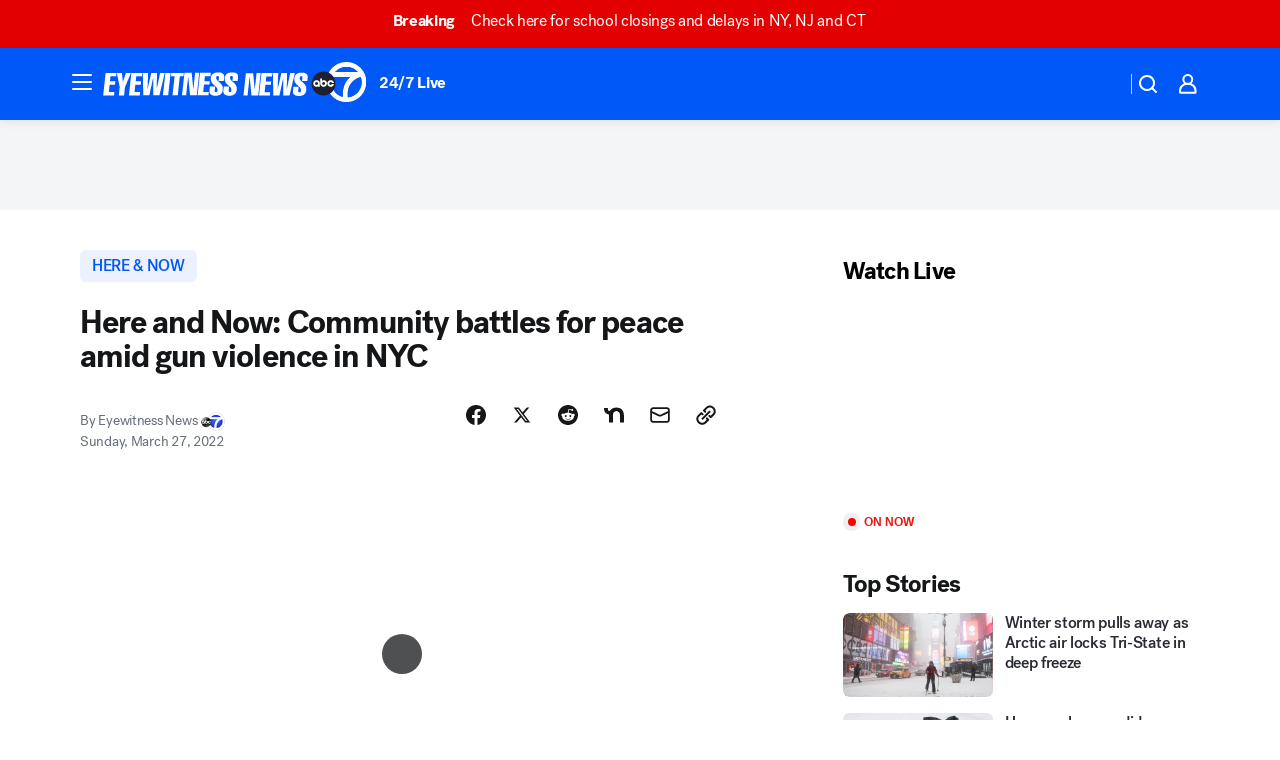

--- FILE ---
content_type: application/javascript
request_url: https://scripts.webcontentassessor.com/scripts/49f3d5c4895faf67dc9dc763cdeb6d9b8f76c5bcdc0390e1fd1b08eea6afb0e9
body_size: 166743
content:
;(function() { 'use strict'; var a11a=['YWRkUmVwb3J0QnV0dG9u','Z2xnSVM=','cEZLRE0=','YmxvY2s=','cUNpaVo=','MTZweA==','UUJjRmw=','aW5saW5lLWJsb2Nr','cGlRTnU=','MXB4','TnNOc0E=','Y2VudGVy','a09hU3o=','cmdiYSgyNTUsIDI1NSwgMjU1LCAwLjkp','ZFNKblk=','cG9pbnRlcg==','TmNJaGs=','dlVDRlA=','[base64]','YUtFYmM=','aW1n','UnB1UXY=','ZmZZdU0=','MTRweA==','Rll2a3Q=','M3B4','cmtsQng=','akFiT2I=','UmVwb3J0IEFk','T2ZNTWc=','VEh0bFY=','S25qV2I=','bm93cmFw','eGdZY3U=','aGlkZGVu','TGFjQVc=','THNKTFM=','bW91c2VsZWF2ZQ==','cGFyZW50RWxlbWVudA==','cG9zaXRpb24=','cmVsYXRpdmU=','RnZSSlg=','YWJzb2x1dGU=','Ym90dG9t','cmlnaHQ=','YWxpZ25JdGVtcw==','anVzdGlmeUNvbnRlbnQ=','ZmxleC1lbmQ=','aGVpZ2h0','Ym9yZGVyUmFkaXVz','ZmxleFNocmluaw==','bWFyZ2luTGVmdA==','aW5uZXJUZXh0','Zm9udFNpemU=','MTBweA==','bGluZUhlaWdodA==','Y29sb3I=','bGF0dW8=','b3BhY2l0eQ==','bWFyZ2luUmlnaHQ=','d2hpdGVTcGFjZQ==','b3ZlcmZsb3c=','dXJhVWlk','YWRkRXZlbnRMaXN0ZW5lcg==','bW91c2VlbnRlcg==','d2lkdGg=','NzBweA==','cHJvdGVjdEZyYW1lRWxlbWVudA==','clhza0k=','d2ljR2g=','c2FuZGJveA==','a3NkRVk=','Q0NuSXM=','QWR2ZXJ0aXNlbWVudCBQcm90ZWN0ZWQ=','c2V0QXR0cmlidXRl','am9pbg==','bGlzdGVuV2luZG93SW5zdGFuY2U=','QXN4RGk=','WU1zTno=','UERJRVA=','YWJvdXQ6Ymxhbms=','QWF3ekY=','Z2Rlbkk=','UmVkaXJlY3QgRGV0ZWN0ZWQ=','TEZHeFM=','T29EWmo=','UmVkaXJlY3QgRXZlbnQgSGFuZGxlciBBZGRlZA==','dGVzdA==','aW50ZXJmYWNlUHJvcGVydHlEZXNjcmlwdG9yTmFtZQ==','Z2V0UmVzb3VyY2VFbnRyaWVz','cmVwb3J0U2VjdXJpdHlWaW9sYXRpb24=','dHJhY2U=','eWZWb2o=','ZGVmaW5lUHJvcGVydHk=','RGVYVG8=','QlRZVGw=','cERmdWs=','RG15ek0=','dGFnTmFtZQ==','SUZSQU1F','c3Jj','cmFXZ0w=','ak5Hc3U=','WkVFZ3o=','aWZyYW1l','dW5VclY=','Y29tcGxldGU=','aUtNcHo=','d1V6YUs=','QWR2ZXJ0aXNlbWVudCBSZXBsYWNlZA==','REJKT1U=','NXwxfDB8MnwzfDQ=','V1ZhdEM=','WVpFb2E=','aW1h','em1xZm0=','UENKbnI=','RUpjZ2o=','QWd6bXY=','Y3Jvc3NvcmlnaW4=','aUpQS3Q=','M3wyfDB8NHwx','Y0pWdkk=','bG9hZA==','YWRUeXBl','cmVtb3ZlQ2hpbGQ=','bWVkaWFmaWx0ZXJSZXBsYWNlbWVudENvdW50','d1NIZ3g=','Z2VuZXJhdGVWaW9sYXRpb25EZXRhaWxz','TE9kWmQ=','Y3NzVGV4dA==','Mnw0fDF8MHwzfDU=','cmVhZHlTdGF0ZQ==','ZG9jdW1lbnRFbGVtZW50','RW90V0M=','d3JpdGU=','Y2xvc2U=','c3RhbmRhcmQ=','cmVtb3ZlQXR0cmlidXRl','Y29udGVudERvY3VtZW50','dHJhbnNsYXRlRXZlbnRUeXBl','U3pXc2k=','c2xvdA==','d2luZG93','bWV0aG9k','aW50ZXJmYWNl','ZGlzcGF0Y2hWaW9sYXRpb25FdmVudA==','TkxNUlU=','Z2F2eGs=','ZGlzcGF0Y2hFdmVudA==','Z2VuZXJhdGVVbmlxdWVUcmFja2luZ1VSTA==','U296dEE=','aW1hZ2U=','Y29uY2F0','JnR5cGU9','ZGdHcmw=','NXwwfDd8MXw0fDl8NnwyfDh8Mw==','Y2Via3A=','a1dNbUs=','QWR2ZXJ0aXNlbWVudCBUcmFja2Vk','d3JKbkg=','Ym9yZGVy','bmFmQ3E=','ZkhEVlg=','V2hwQng=','ZkdaZ2Y=','QWR2ZXJ0aXNlbWVudCBSZXBvcnRlZA==','U3lkRXU=','QWR2ZXJ0aXNlbWVudCBCbG9ja2Vk','cmFRekc=','YWxsb3dlZEFkT2JqZWN0SWRz','aW5jbHVkZXM=','aXNBbGxvd2VkQWRPYmplY3RJZA==','em5zVkk=','YWRMb2dnZWQ=','cmVwb3J0VXNlckFk','YVRCZmI=','YUZuanU=','PCEtLURldGVjdGVkIFNlY3VyaXR5IFZpb2xhdGlvbiAoTmF0aXZlKSBieSA=','LS0+','bFpsYkE=','PC9jb2RlPg==','WWhXbXg=','bW1NSWI=','WW55Ync=','cEpibE0=','cHJpbWlz','dmlkZW8=','NXw3fDExfDh8MTN8NHwxNXwzfDF8OXwxNHwwfDJ8NnwxMHwxMnwxNg==','cHJlYmlkRGF0YXNldA==','U2JSV24=','aXNQYXJlbnRQYXRjaA==','Z2V0V2luZG93SFRNTA==','cmVzb3VyY2VFbnRyaWVz','Z2V0QWRPYmplY3RKc29u','Z2V0U3RhY2tUcmFjZQ==','eG96WHk=','PGNvZGUgc3R5bGU9ImRpc3BsYXk6bm9uZTsiPg==','aXNTdGFja1RyYWNlVmlvbGF0aW9u','dHJhbnNsYXRlRXZlbnRBY3Rpb24=','Z2VuZXJhdGVFdmVudE1lc3NhZ2U=','Z2V0TWV0aG9kT2JqZWN0SnNvbg==','TklxZ2k=','ZXZlbnRNZXNzYWdl','UEJjQW4=','YXdvU0w=','Z2VuZXJhdGVNZXRob2RQYXRjaA==','Z2V0QXJndW1lbnRzSFRNTA==','Q0lUd0M=','aWxGWmI=','cGpNd3Y=','WlRFb0s=','Y29uc3RydWN0','c2VyaWFsaXplTWV0aG9kT2JqZWN0','QVJkb0M=','eVByTkY=','RUdHRnA=','T3FTVkg=','bmd1Q08=','cGF0Y2hQcm9wZXJ0eU9iamVjdA==','UkdQakI=','Z2VuZXJhdGVQcm9wZXJ0eVBhdGNo','eFJpd0s=','Z2VuZXJhdGVOYW1lUGF0Y2g=','Z2VuZXJhdGVDb250ZW50UGF0Y2g=','YWVjV3k=','UHdXa24=','blNLTnc=','Z29vZ2xlX2Fkc19pZnJhbWU=','ZXB6bmM=','dG1OcFo=','bm9kZU5hbWU=','TmV3IEZyYW1lIERldGVjdGVk','U1hjRWM=','WFVCaGE=','ZXhlY3V0ZUNyZWF0aXZlSWRWaW9sYXRpb24=','d0NrcVM=','M3wyfDF8MHw0','cmVwbGFjZUZyYW1lRWxlbWVudA==','Y2xvbmVGcmFtZUVsZW1lbnQ=','Y3JlYXRpdmU=','c2NhbkNyZWF0aXZlSWQ=','Zm9ybWF0RXh0cmFjdGVkQ3JlYXRpdmVJZA==','dkVSRW0=','NXwxfDB8NHwzfDI=','ZEZORng=','aklNQlk=','bEROT1g=','M3wyfDR8MXww','R292VlA=','U3p0cFA=','cm1VaG4=','c21hcnRTZWFyY2g=','SWFEUWw=','RG9tYWluIERhdGEgRXh0cmFjdGVk','QmVFaXo=','Zm9ybWF0RXh0cmFjdGVkRG9tYWluTmFtZQ==','Y3VzdG9tU2VhcmNo','eFd0WnM=','bGFzdEluZGV4','dUhxaUY=','aE9Xa2w=','Lio/','KD86XC9cL3wlMkYlMkYp','KD86XC98JTJGKQ==','XCQm','XHUwMDJk','bWF0Y2g=','ZXh0cmFjdERvbWFpbk5hbWVz','U0Vuak4=','ZXhlYw==','cHVzaA==','WUpsYlc=','c3RyaW5n','YUhHWU4=','ZXJqc1I=','S0xxdFE=','enZhakE=','SGtaTnI=','VFBSYkw=','c2xpY2U=','dHJpbQ==','NnwwfDJ8MXw0fDd8M3w1','cHJlYmlk','cmVz','RXZlbnQgQ3JlYXRlZA==','bWVkaXVt','bG9j','ZXh0cmFjdFJlc291cmNlRW50cmllcw==','UHJ0TmM=','bWtaZXk=','VVlJUGQ=','UGVyZm9ybWFuY2UgRGF0YSBFeHRyYWN0ZWQ=','dHRNYVk=','dGltaW5n','bmF2aWdhdGlvblN0YXJ0','cGVyZm9ybWFuY2U=','Z2V0RW50cmllcw==','bWFw','dG9KU09O','bXZpaWE=','Z2V0UmVxdWVzdEFyZ3VtZW50cw==','Z2V0QWRPYmplY3RSYXdIVE1M','Z2V0QWRSZXNvdXJjZUVudHJpZXM=','U2N6WlQ=','bU5YZXk=','OHw1fDB8Nnw5fDJ8NHw3fDN8MTB8MQ==','RFJXWEM=','c2FtcGxl','T0NwU3Y=','WVlrVHo=','QWR2ZXJ0aXNlbWVudCBTYW1wbGVk','cmFuZG9t','TldGRUo=','YmVIQ1E=','YmRGblA=','Y29tLm1lZGlhdHJ1c3QubWVkaWFmaWx0ZXI=','ZXJyb3I=','Y29kZQ==','ZGF0YXNldA==','TEJ2cG0=','Z0lBeUw=','Mnw4fDN8N3w2fDB8NHwxfDl8NQ==','aXZyV3A=','RXJyb3IgRGV0ZWN0ZWQ=','dm5GclU=','R2Vhc1U=','c3RhY2s=','ZXJyb3Jz','Y1NOVUc=','UE9TVA==','WlVhVmw=','cEFNYmI=','cG1Kc0I=','Q29udGVudC1UeXBl','T2tpZEI=','YXBwbGljYXRpb24vanNvbg==','eGdnUWE=','a2V5','RXZlbnQgUmVwb3J0ZWQ=','ZUxHU0U=','Z3B0','aW5pdGlhbGl6ZUdQVEFkdmVydGlzZW1lbnRz','b2pkVHE=','aW5pdGlhbGl6ZVBhcmVudFdpbmRvd1BhdGNoZXM=','aW5pdGlhbGl6ZUdQVEV2ZW50TGlzdGVuZXI=','aW5pdGlhbGl6ZVByb3RlY3Q=','aW5pdGlhbGl6ZVZpZGVvQWR2ZXJ0aXNlbWVudHM=','MHwyfDR8Nnw1fDN8MQ==','WlhmRG8=','dGFJTks=','Y3lHcUE=','cmVzZXRWaW9sYXRpb24=','dXZ6WWY=','emR0Y3c=','Tm9kZQ==','a1REclI=','VkFRQ0k=','a3FXTW4=','VGhUV1I=','TkJTcEc=','UHJpbWlzIEFkdmVydGlzZW1lbnQgRGV0ZWN0ZWQ=','b25iTVQ=','b3V2bE0=','UHF2a0g=','dW5ZdFY=','eE93YXk=','Z29vZ2xlc3luZGljYXRpb24uY29t','NXwyfDd8MXwzfDR8MHw2','QmdaeUs=','cmJSanE=','Z3pkbmE=','SmtWVEQ=','VmxLbU0=','TWNkWFE=','bllGYWg=','Q3lQdWc=','Z29vZ2xlX2Fkc19pZnJhbWVfZHVtbXk=','akxjZ3k=','bENHTUw=','aVhub2s=','Z29vZ2xl','TUd4YVo=','MHw3fDZ8NXwzfDJ8NHwx','TXZKVGg=','ZnVuY3Rpb24=','Z2V0QWQ=','MnwzfDR8NnwwfDd8MXw4fDU=','aW5pdGlhbGl6ZU5hdGl2ZUFkdmVydGlzZW1lbnRz','bW9uaXRvck5hdGl2ZUFkcw==','SUZ3b3E=','Y3ZQQ1Q=','c2xvdE9ubG9hZA==','YXBpUmVhZHk=','Z29vZ2xldGFn','cHViYWRz','Z2VuZXJhdGVHUFRPbmxvYWRFdmVudA==','Z2VuZXJhdGVHUFRSZW5kZXJFbmRlZEV2ZW50','Y21k','Z3B0U2FtcGxlRXZlbnQ=','Z3B0VXJhRXZlbnQ=','YmFiZU8=','Z2V0RWxlbWVudEJ5SWQ=','Z2V0U2xvdEVsZW1lbnRJZA==','RlBrckg=','Zk9BWUY=','WHliVHE=','Z1VQb2k=','Q3JlYXRpdmUgRGF0YSBFeHRyYWN0ZWQ=','Z2V0U2xvdElk','Z2V0SWQ=','WGJIa3c=','aVRuUmE=','S0tXU2I=','Z2V0UmVzcG9uc2VJbmZvcm1hdGlvbg==','aW1wbGVtZW50YXRpb25OYW1l','ZG9tSWQ=','YWR2ZXJ0aXNlcklk','Y3JlYXRpdmVJZA==','Y3JlYXRpdmVUZW1wbGF0ZUlk','aXNCYWNrZmlsbA==','bGluZUl0ZW1JZA==','c291cmNlQWdub3N0aWNDcmVhdGl2ZUlk','dXNlclJlcG9ydGVkQWQ=','Z2V0SHRtbA==','Sm5xck8=','Z29vZ2xlX2Fkc19pZnJhbWVfe2lkfQ==','eG1wVVY=','e2lkfQ==','ZGVlcFBhdGNo','Y2Rac0U=','eXlJZEE=','RWNOcXM=','T0drRkE=','NXwxfDN8Mnw0fDA=','TWl0eko=','R0Foc0Y=','WVB0emQ=','SWl2TlY=','MXwyfDB8M3w0','Z2pCZWk=','Y2p3R28=','MHwzfDF8NHwyfDU=','UktYSWs=','alJlR3U=','Z29vZ2xlLmltYS5BZERpc3BsYXlDb250YWluZXI=','cEpmWWU=','bFlMVHQ=','anVDVlU=','ZUhZTXI=','WGxNS2s=','YWRDb250YWluZXI=','QVpzVmY=','bndYV3c=','ZnJvbQ==','d3ZaUms=','WmxpRmE=','QVFSVHY=','eE12R08=','Y29uc3RydWN0b3I=','Y3JlYXRl','M3w3fDZ8MHwxfDJ8NXw0','Qml5SHQ=','c3BsaXQ=','cHJvdG90eXBl','aW5pdGlhbGl6ZUFwcGxpY2F0aW9u','aW5pdGlhbGl6ZURlYnVnTW9kZQ==','aW5pdGlhbGl6ZUNvbmZpZ3VyYXRpb25Qcm9wZXJ0aWVz','aW5pdGlhbGl6ZU91dGJyYWluUGF0Y2g=','aW5pdGlhbGl6ZVByZWJpZFBhdGNo','aW5pdGlhbGl6ZVByb3BlcnRpZXM=','eWxXUko=','ZGVmYXVsdA==','Q1h2Umg=','S1RWdkQ=','PGh0bWw+PGJvZHk+PC9ib2R5PjwvaHRtbD4=','Vm1idWk=','L3VyYS9kZWZhdWx0Lmh0bWw=','Y0JzUUU=','Y3VzdG9t','emluVE0=','cG9saWN5','R25QaWo=','cXVhbGl0eQ==','anNwc2c=','ZXhwZXJpZW5jZQ==','eEF4cHY=','c2VudHJ5','ZFdiWW4=','YmxvY2tlZA==','QUpDS3Y=','bm90aWZpZWQ=','Y29uZmlnVXJs','bWVyZ2VPYmplY3Rz','bG9hZFJlbW90ZUNvbmZpZ3VyYXRpb24=','ZXhwcmVzc2lvbg==','bWVkaWFmaWx0ZXJDb25maWd1cmF0aW9u','cGFyc2U=','c3RyaW5naWZ5','dmVyc2lvbg==','Mi40Ny4y','aW1wbGVtZW50YXRpb24=','aGFzaA==','aG9zdG5hbWU=','YmxhY2tsaXN0','Y3JlYXRpdmVz','dmlvbGF0aW9ucw==','YWdncmVzc2l2ZQ==','ZXZhc2l2ZQ==','dGhyZXNob2xk','cHJvdGVjdA==','cGF0Y2hQcmViaWQ=','cHJlYmlkTmFtZXNwYWNl','cGJqcw==','cmVqZWN0','c2FmZWZyYW1l','cmVwbGFjZW1lbnQ=','dXJhUGF0aA==','dXJhRnJhbWVTdHlsZXM=','cmVwbGFjZUFkV2luZG93','YXR0cmlidXRlcw==','ZGVidWc=','bm90aWZ5','c2FtcGxlRGVub21pbmF0b3I=','c2FtcGxlU3RhdHVz','dXNlclJlcG9ydGVkQWRz','cmVwb3J0RGlhbG9nRnJhbWU=','bWF0Y2hlcw==','cGF0Y2hQYXJlbnQ=','cGF0Y2hGdW5jdGlvbg==','cGF0Y2hFdmFs','cGF0Y2hBdG9i','YXR0cmlidXRlU3RhY2tUcmFjZXM=','bmF0aXZlU3VwcG9ydA==','dmlkZW9TdXBwb3J0','ZXZlbnRNZXNzYWdlcw==','ZXZlbnRMZXZlbHM=','cmVwb3J0ZWQ=','dGFyZ2V0RnJhbWVz','ZW5hYmxlVGFyZ2V0RnJhbWVz','dHlwZXM=','YmxhY2tsaXN0ZWQ=','YWN0aW9ucw==','aGVhZGVycw==','ZW5hYmxlQWxsb3dlZEFkT2JqZWN0SWRz','c2V0dXA=','bGVuZ3Ro','Zm9yRWFjaA==','dUVJWEI=','NXw0fDB8MXwyfDM=','ZG9tYWlu','Z2VuZXJhdGVEb21haW4=','cmVmZXJyZXI=','Z2VuZXJhdGVSZWZlcnJlcg==','ZW5kcG9pbnRz','ZGV2aWNl','Z2VuZXJhdGVEZXZpY2U=','dXNlcmFnZW50','Z2VuZXJhdGVVc2VyYWdlbnQ=','bGFuZ3VhZ2U=','ckZZYWQ=','S0JRSUE=','b3Blbg==','c2VuZA==','c3RhdHVz','cmVzcG9uc2VUZXh0','aW5pdGlhbGl6ZVF1ZXJ5UGFyYW1ldGVycw==','cUp5eWU=','bWVkaWFmaWx0ZXJfcGF0Y2hfYXRvYg==','akJ1YW4=','bWVkaWFmaWx0ZXJfbmF0aXZl','ZUJoTXc=','bWVkaWFmaWx0ZXJfcHJlYmlk','Sk12TUQ=','S0ZyWWc=','dmZvUFQ=','dGRrdmw=','bFNQWGY=','bUJzVEE=','bWVkaWFmaWx0ZXJfbm90aWZ5','d1FNSVQ=','bWVkaWFmaWx0ZXJfcGF0Y2hfZnVuY3Rpb24=','elpJWEo=','c2FoaFM=','YWRueHMuY29t','aHR3c04=','bWVkaWFmaWx0ZXJfZXZlbnRfbWVzc2FnZXM=','bG9jYXRpb24=','c2VhcmNo','d3ZVc1E=','cUJlUm0=','aW5kZXhPZg==','bWVkaWFmaWx0ZXJfdXNlcl9yZXBvcnRlZA==','Q0psUFA=','cVFuTUQ=','ZG91YmxlY2xpY2submV0','bWVkaWFmaWx0ZXJfZXZhc2l2ZQ==','d2lpSnQ=','bWVkaWFmaWx0ZXJfcGF0Y2hfZXZhbA==','bWVkaWFmaWx0ZXJfc2Nhbl9zdGFjaw==','c2NhblN0YWNr','ZXJyb3JNZXNzYWdl','aW5pdGlhbGl6ZUN1c3RvbUV4cHJlc3Npb25z','Z2VuZXJhdGVDdXN0b21FeHByZXNzaW9u','R2xqaGU=','dEt2bk4=','QUNTaHA=','Ym9vbGVhbg==','Y3JpdGljYWw=','a2V5cw==','ZmlsdGVy','bnVtYmVy','cmVkdWNl','ZGVidWdNZXNzYWdl','QXBwbGljYXRpb24gSW5pdGlhbGl6ZWQ=','cm1FUUc=','WkVVTmU=','bWVkaWFmaWx0ZXI=','Z2VuZXJhdGVSZW5kZXJBZFBhdGNo','ak5nUlE=','UEd2QnY=','aW1wb3J0YW50','cmVuZGVyQWQ=','Z2V0QmlkUmVzcG9uc2Vz','Ymlkcw==','ZGVmYXVsdFZpZXc=','X3BianNBZA==','SHpscHo=','aU9adUk=','bFZHcXI=','RmRhTEw=','Q1lyRUc=','eXdQc3o=','b2JqZWN0','aGFzT3duUHJvcGVydHk=','aXNBcnJheQ==','emREQkY=','Y3JzbVg=','c2V0','eVJVSEQ=','bG15YXM=','Y3JvZmc=','c2VHYlU=','RElIWVg=','YXllclg=','TXJhR3I=','OHw1fDN8Nnw3fDR8MnwxfDA=','aENpdkQ=','ZmRid0g=','dlZRRkM=','Y0FFdVo=','b0l0Rks=','dGV4dC9odG1s','RVdhR2E=','I21lZGlhZmlsdGVyLXNhbmRib3g=','WW54c0c=','UGF0Y2hpbmcgTWV0aG9k','TW9kdWxlIEVuYWJsZWQ=','QWNQaWw=','T3V0YnJhaW4=','RlFkSkQ=','T0JSLmV4dGVybg==','WGdzWWw=','T0JS','dVJ2R1A=','ZXh0ZXJu','Qmh1dHk=','cmV0dXJuZWRIdG1sQW5kVmFjRGF0YQ==','cmV0dXJuZWRIdG1sRGF0YQ==','cmV0dXJuZWRWYWNEYXRh','cmV0dXJuZWRKc29uRGF0YQ==','cWFXZ1Y=','cmV0dXJuZWRJcmRKc29uRGF0YQ==','blZBTFc=','c2hpZnQ=','Z2V0T3duUHJvcGVydHlEZXNjcmlwdG9y','UGF0Y2hpbmcgUHJvcGVydHk=','eUtJaHg=','cm5PZmk=','Z1RBUkc=','dEp2Ykk=','UnhHUXU=','dUpTZkg=','Y0prSko=','Y2FsbA==','aW50ZXJmYWNlUHJvcGVydHlOYW1l','ZG9Ob3RSZXBsYWNl','bmF0aXZlSXRlbQ==','YWRXaW5kb3dJbnN0YW5jZQ==','YWRPYmplY3Q=','Y291bnQ=','cGFyc2VGcm9tU3RyaW5n','PGRpdiBpZD0ibWVkaWFmaWx0ZXItc2FuZGJveCI+PC9kaXY+','cXVlcnlTZWxlY3Rvcg==','aW5uZXJIVE1M','cXVlcnlTZWxlY3RvckFsbA==','c2VjdXJpdHlWaW9sYXRpb25IVE1M','c2NhbkhUTUw=','Y2xvbmVOb2Rl','cGFyZW50Tm9kZQ==','cmVwbGFjZUNoaWxk','ZXhlY3V0ZVNlY3VyaXR5VmlvbGF0aW9u','c2VjdXJpdHlWaW9sYXRpb24=','b3V0ZXJIVE1M','c2FtcGxlQWRPYmplY3Q=','cmVzcG9uc2U=','aHRtbA==','Y2FyZHM=','b2RiUmVzcG9uc2U=','bXZSZXNwb25zZQ==','YXBwbHk=','QXRyVEM=','cmV0dXJuZWRJcmREYXRh','YXJJVEY=','dnZva3g=','Z3VZd2o=','dmFsdWU=','bmNYVmc=','UENxR0Q=','dW5kZWZpbmVk','Y0J3Ulc=','MHw1fDN8NHwxfDI=','dG9w','bG9n','bGliTG9hZGVk','cXVl','UHJlYmlk','Z2V0UHJlYmlkRGF0YXNldA==','cWR6bnA=','cGltSUc=','SGVYZkk=','YklHVmw=','bmF2aWdhdG9y','dXNlckFnZW50','SWxhUFI=','ZEp6R3c=','aHJlZg==','c2NyZWVu','ZGV2aWNlUGl4ZWxSYXRpbw==','Z2VuZXJhdGVFbmRwb2ludHM=','Z2VuZXJhdGVJbWFnZUVuZHBvaW50','Z2VuZXJhdGVMb2dFbmRwb2ludA==','VHB3cms=','aHR0cHM6Ly9zY3JpcHRzLntob3N0bmFtZX0vaW1hZ2UuZ2lmP2lkPXtoYXNofQ==','T1d3bU0=','dVVSY0U=','e2hhc2h9','cmVwbGFjZQ==','QXVZbGY=','e2hvc3RuYW1lfQ==','TkRaZlQ=','dVVZVFY=','dlRzV1A=','cEhtcno=','Z2VuZXJhdGVVdWlkUGFydA==','YWV3TFk=','Zmxvb3I=','dG9TdHJpbmc=','c3Vic3RyaW5n','bWVkaWFmaWx0ZXJQcm90ZWN0ZWQ=','ZG9jdW1lbnQ=','d2FybmluZw==','THpHTXU=','ZnJhbWVFbGVtZW50Q291bnQ=','VlFSQ1Q=','ZnJhbWVFbGVtZW50','cGF0Y2hXaW5kb3dJbnN0YW5jZQ==','T2dLUUg=','OXw1fDF8Mnw2fDB8M3w4fDR8Nw==','SFRNTERvY3VtZW50','d3JpdGVsbg==','eUltU0Y=','Z2NZdUo=','YXBwZW5kQ2hpbGQ=','ek9IUVY=','aW5zZXJ0QmVmb3Jl','ZXZhbA==','TFhCbEE=','RnVuY3Rpb24=','cm95RGk=','V2luZG93','VW1pWmw=','YXRvYg==','VVhKYW0=','UGF0Y2hpbmcgV2luZG93IEluc3RhbmNl','WmZxd00=','SFRNTElGcmFtZUVsZW1lbnQ=','QlZRZkQ=','Z2V0','QXJZSnU=','bXhNZEU=','bmFtZQ==','aFFqd0U=','c3JjZG9j','S3p4UVE=','ZkZBcno=','ZURuVGM=','WlJvSkM=','bUdxemI=','aW5pdGlhbGl6ZVdpbmRvd0luc3RhbmNl','aXNQYXRjaExpbWl0UmVhY2Vk','V3ZQQ3E=','aW50ZXJmYWNlTWV0aG9kTmFtZQ==','d2luZG93SW5zdGFuY2U=','cGF0Y2hNZXRob2RPYmplY3Q=','aW5mb3JtYXRpb25hbA==','Y29udGVudFdpbmRvdw==','TXVDS3g=','cGF0Y2hDdXN0b21PYmplY3Q=','b2JzZXJ2ZURvY3VtZW50','Ym9keQ==','ZGlzY29ubmVjdA==','b2JzZXJ2ZQ==','Qmlad08=','QWR2ZXJ0aXNlbWVudCBEZXRlY3RlZA==','dW5XeVI=','bmF0aXZl','Z29JU2Y=','cFNsQ0I=','VUZCbFY=','LnJlYWRtby1pdGVtLWxpbms=','QUpPRU0=','Z2VtaW5p','cmV2Y29udGVudA==','W2lkXj0icmNfY29udCJdIC5yYy1pdGVt','dGFib29sYQ==','c2hhcmV0aHJvdWdo','Lm1nbGluZQ==','Y2hpbGRMaXN0','c3VidHJlZQ==','dGFyZ2V0','MXw0fDB8Mnw1fDM=','c2Nhbm5lZEl0ZW0=','ZHJvcFRyYWNraW5nUGl4ZWw=','aW50ZXJmYWNlTmFtZQ==','dmVuZG9y','YWRkUmVwb3J0RGlhbG9n','UU5sc0U=','UFZxaWk=','dXJh','T3NXQkg=','V1ZSS2k=','Y2FuY2Vs','eHpQYkY=','Y2xlYXI=','UnVmdFQ=','R2ZxTEk=','cmVwb3J0','V1R3Qmc=','bm9uZQ==','Q01VUk8=','SFRNTEVsZW1lbnQ=','Y3FueG8=','UWJseEw=','VmJBaGE=','VlBwVHA=','VnpiTUI=','S2NVZWs=','dHJhbnNsYXRlKC01MCUsIC01MCUp','Q1lqYkI=','NjAwcHg=','eE13Um0=','NzcwcHg=','eGN6YnY=','MnB4IHNvbGlkIHJnYmEoMCwgMCwgMCwgMC4yNSk=','Q3JlYXRlZCBSZXBvcnQgRGlhbG9n','bWVkaWFmaWx0ZXJVcmFFbmFibGVk','Y3JlYXRlRWxlbWVudA==','dXJhXw==','aHR0cHM6Ly9zY3JpcHRzLntob3N0bmFtZX17dXJhUGF0aH0=','e3VyYVBhdGh9','YXNzaWdu','Zml4ZWQ=','NTAl','OTB2dw==','MjE0NzQ4MzY0Nw==','NHB4','I2ZmZg==','MCAycHggNXB4IDAgcmdiYSgwLDAsMCwuMTYpLDAgMnB4IDEwcHggMCByZ2JhKDAsMCwwLDAuNSk=','aHR0cHM6Ly9zY3JpcHRzLntob3N0bmFtZX0=','bWVzc2FnZQ==','ZGF0YQ==','dHlwZQ==','YWN0aW9u','c3R5bGU=','cG9zdE1lc3NhZ2U=','ZGlzcGxheQ==','Z2V0QWRPYmplY3Q=','Y2xpY2s=','YWRGcmFtZUVsZW1lbnQ=','c2FmZWZyYW1lSFRNTA==','aXNXaW5kb3dJbnN0YW5jZUNyb3NzT3JpZ2lu','cmVwbGFjZVdpbmRvd0luc3RhbmNl','VXNlciBSZXBvcnRlZCBBZCBEZXRlY3RlZA==','aWZyYW1lW2RhdGEtdXJhLXVpZD0i','Q1dzb28='];(function(c,d){var e=function(f){while(--f){c['push'](c['shift']());}};e(++d);}(a11a,0x1cd));var a11b=function(c,d){c=c-0x0;var e=a11a[c];if(a11b['mtmjov']===undefined){(function(){var f=typeof window!=='undefined'?window:typeof process==='object'&&typeof require==='function'&&typeof global==='object'?global:this;var g='ABCDEFGHIJKLMNOPQRSTUVWXYZabcdefghijklmnopqrstuvwxyz0123456789+/=';f['atob']||(f['atob']=function(h){var i=String(h)['replace'](/=+$/,'');for(var j=0x0,k,l,m=0x0,n='';l=i['charAt'](m++);~l&&(k=j%0x4?k*0x40+l:l,j++%0x4)?n+=String['fromCharCode'](0xff&k>>(-0x2*j&0x6)):0x0){l=g['indexOf'](l);}return n;});}());a11b['bDkRoJ']=function(o){var p=atob(o);var q=[];for(var r=0x0,s=p['length'];r<s;r++){q+='%'+('00'+p['charCodeAt'](r)['toString'](0x10))['slice'](-0x2);}return decodeURIComponent(q);};a11b['olUtxJ']={};a11b['mtmjov']=!![];}var t=a11b['olUtxJ'][c];if(t===undefined){e=a11b['bDkRoJ'](e);a11b['olUtxJ'][c]=e;}else{e=t;}return e;};var mediafilter=function(c){var e={};e['BiyHt']=a11b('0x0');if(c){var g=e[a11b('0x1')][a11b('0x2')]('|'),i=0x0;while(!![]){switch(g[i++]){case'0':mediafilter['prototype']['initializeCustomExpressions']();continue;case'1':mediafilter[a11b('0x3')][a11b('0x4')]();continue;case'2':mediafilter['prototype'][a11b('0x5')]();continue;case'3':mediafilter[a11b('0x3')][a11b('0x6')](c);continue;case'4':mediafilter[a11b('0x3')][a11b('0x7')]();continue;case'5':mediafilter[a11b('0x3')][a11b('0x8')]();continue;case'6':mediafilter[a11b('0x3')]['initializeQueryParameters']();continue;case'7':mediafilter['prototype'][a11b('0x9')]();continue;}break;}}};mediafilter[a11b('0x3')]['initializeConfigurationProperties']=function(j){var k={};k['IDHji']=function(m,n){return m(n);};k[a11b('0xa')]=a11b('0xb');k[a11b('0xc')]='localhost';k[a11b('0xd')]=a11b('0xe');k[a11b('0xf')]=a11b('0x10');k[a11b('0x11')]=function(o,p){return o>p;};k['Wxupc']=a11b('0x12');k[a11b('0x13')]=a11b('0x14');k['ALElX']='redirect';k[a11b('0x15')]=a11b('0x16');k[a11b('0x17')]=a11b('0x18');k[a11b('0x19')]=a11b('0x1a');k[a11b('0x1b')]=a11b('0x1c');k[a11b('0x1d')]=a11b('0x1e');try{if(j[a11b('0x1f')]){j=mediafilter[a11b('0x3')][a11b('0x20')](j,mediafilter['prototype'][a11b('0x21')](j[a11b('0x1f')]));j['expression']=k['IDHji'](eval,j[a11b('0x22')]);}if(window[a11b('0x23')]){j=mediafilter['prototype'][a11b('0x20')](j,JSON[a11b('0x24')](JSON[a11b('0x25')](window[a11b('0x23')])));}mediafilter[a11b('0x26')]=a11b('0x27');mediafilter[a11b('0x28')]=k[a11b('0xa')];mediafilter[a11b('0x29')]=j[a11b('0x29')]||'0';mediafilter[a11b('0x2a')]=j[a11b('0x2a')]||k[a11b('0xc')];mediafilter['blacklist']=j[a11b('0x2b')]||{};mediafilter['custom']=j[a11b('0x12')]||[];mediafilter['bidders']=j['bidders']||{};mediafilter[a11b('0x2c')]=j['creatives']||{};mediafilter['violations']=j[a11b('0x2d')]||{};mediafilter[a11b('0x2e')]=j[a11b('0x2e')]||!![];mediafilter[a11b('0x2f')]=j[a11b('0x2f')]||![];mediafilter['threshold']=j[a11b('0x30')]||0x4;mediafilter[a11b('0x31')]=j[a11b('0x31')]||![];mediafilter[a11b('0x32')]=j['patchPrebid']||![];mediafilter['prebidNamespace']=j[a11b('0x33')]||a11b('0x34');mediafilter[a11b('0x35')]=j['reject']||![];mediafilter[a11b('0x36')]=j['safeframe']||![];mediafilter['replacement']=j[a11b('0x37')]||k[a11b('0xd')];mediafilter[a11b('0x38')]=k[a11b('0xf')];mediafilter[a11b('0x39')]=j['uraFrameStyles']||{};mediafilter['replaceAdWindow']=j[a11b('0x3a')]||!![];mediafilter[a11b('0x3b')]=j['attributes']||[];mediafilter['expression']=j['expression']||/^$/gim;mediafilter[a11b('0x3c')]=j[a11b('0x3c')]||![];mediafilter[a11b('0x3d')]=j[a11b('0x3d')]||![];mediafilter['sampleDenominator']=k['cBsQE'](j[a11b('0x3e')],0xc8)?j[a11b('0x3e')]:0x5dc;mediafilter[a11b('0x3f')]=j[a11b('0x3f')]||!![];mediafilter[a11b('0x40')]=j['userReportedAds']||![];mediafilter[a11b('0x41')]=null;mediafilter[a11b('0x42')]=[];mediafilter['errors']=[];mediafilter['patchParent']=j[a11b('0x43')]||![];mediafilter[a11b('0x44')]=j[a11b('0x44')]||![];mediafilter[a11b('0x45')]=j[a11b('0x45')]||![];mediafilter[a11b('0x46')]=j['patchAtob']||![];mediafilter['attributeStackTraces']=j[a11b('0x47')]||![];mediafilter[a11b('0x48')]=j[a11b('0x48')]||![];mediafilter[a11b('0x49')]=j[a11b('0x49')]||![];mediafilter['scanStack']=j['scanStack']||![];mediafilter[a11b('0x4a')]=j[a11b('0x4a')]||![];mediafilter[a11b('0x4b')]=j[a11b('0x4b')]||[0x1,0x2,0x3,0x4,0x5,0x6,0x7];mediafilter[a11b('0x4c')]=![];mediafilter[a11b('0x4d')]=j['targetFrames']||{};mediafilter[a11b('0x4e')]=j[a11b('0x4e')]||![];mediafilter[a11b('0x4f')]={};mediafilter[a11b('0x4f')]['b']=a11b('0x50');mediafilter[a11b('0x4f')]['c']=k.Wxupc;mediafilter[a11b('0x4f')]['p']=k.zinTM;mediafilter[a11b('0x4f')]['r']=k.ALElX;mediafilter[a11b('0x4f')]['q']=k.GnPij;mediafilter[a11b('0x4f')]['e']=k.jspsg;mediafilter[a11b('0x4f')]['s']=k.xAxpv;mediafilter[a11b('0x51')]={};mediafilter[a11b('0x51')]['b']=k.dWbYn;mediafilter[a11b('0x51')]['l']=k.AJCKv;mediafilter[a11b('0x52')]=j['headers']||[];mediafilter['allowedAdObjectIds']=j['allowedAdObjectIds']||{};mediafilter[a11b('0x53')]=j[a11b('0x53')]||![];if(j[a11b('0x54')]&&k[a11b('0x11')](Object['keys'](j['setup'])[a11b('0x55')],0x0)){Object['keys'](j[a11b('0x54')])[a11b('0x56')](function(q){mediafilter[q]=j['setup'][q];});}}catch(s){mediafilter['prototype']['errorMessage'](s);}};mediafilter[a11b('0x3')][a11b('0x9')]=function(){var x={};x[a11b('0x57')]=a11b('0x58');var y=x[a11b('0x57')][a11b('0x2')]('|'),z=0x0;while(!![]){switch(y[z++]){case'0':mediafilter[a11b('0x59')]=mediafilter[a11b('0x3')][a11b('0x5a')]();continue;case'1':mediafilter[a11b('0x5b')]=mediafilter[a11b('0x3')][a11b('0x5c')]();continue;case'2':mediafilter[a11b('0x5d')]=mediafilter['prototype']['generateEndpoints']();continue;case'3':mediafilter[a11b('0x5e')]=mediafilter[a11b('0x3')][a11b('0x5f')]();continue;case'4':mediafilter[a11b('0x60')]=mediafilter[a11b('0x3')][a11b('0x61')]();continue;case'5':mediafilter[a11b('0x62')]=mediafilter[a11b('0x3')]['generateLanguage']();continue;}break;}};mediafilter['prototype'][a11b('0x21')]=function(A){var B={};B[a11b('0x63')]='GET';B[a11b('0x64')]=function(C,D){return C===D;};var E=new XMLHttpRequest();E[a11b('0x65')](B[a11b('0x63')],A,![]);E[a11b('0x66')](null);if(B[a11b('0x64')](E[a11b('0x67')],0xc8)){return JSON[a11b('0x24')](E[a11b('0x68')]);}};mediafilter[a11b('0x3')][a11b('0x69')]=function(){var F={};F['wvUsQ']='1|5|6|10|3|2|7|13|4|8|11|14|0|15|12|9';F['qBeRm']=function(G,H){return G!==H;};F[a11b('0x6a')]=a11b('0x6b');F[a11b('0x6c')]=a11b('0x6d');F[a11b('0x6e')]=a11b('0x6f');F[a11b('0x70')]=function(I,J){return I!==J;};F[a11b('0x71')]='mediafilter_protect';F[a11b('0x72')]='mediafilter_aggressive';F[a11b('0x73')]='mediafilter_video';F['CJlPP']=function(K,L){return K!==L;};F['qQnMD']='mediafilter_patch_parent';F[a11b('0x74')]=function(M,N){return M!==N;};F[a11b('0x75')]=a11b('0x76');F[a11b('0x77')]=a11b('0x78');F[a11b('0x79')]=function(O,P){return O!==P;};F['TeqWN']='mediafilter_block';F[a11b('0x7a')]=a11b('0x7b');F['wiiJt']=function(Q,R){return Q!==R;};F[a11b('0x7c')]=a11b('0x7d');try{var S=window[a11b('0x7e')][a11b('0x7f')];if(S&&S['indexOf']){var T=F[a11b('0x80')]['split']('|'),U=0x0;while(!![]){switch(T[U++]){case'0':if(F[a11b('0x81')](S[a11b('0x82')](F['qJyye']),-0x1)){mediafilter['patchAtob']=!![];}continue;case'1':if(F[a11b('0x81')](S['indexOf']('mediafilter_debug'),-0x1)){mediafilter['debug']=!![];}continue;case'2':if(S[a11b('0x82')](F[a11b('0x6c')])!==-0x1){mediafilter['nativeSupport']=!![];}continue;case'3':if(S[a11b('0x82')](F[a11b('0x6e')])!==-0x1){mediafilter['patchPrebid']=!![];}continue;case'4':if(F[a11b('0x81')](S[a11b('0x82')](a11b('0x83')),-0x1)){mediafilter[a11b('0x40')]=!![];}continue;case'5':if(F[a11b('0x70')](S['indexOf'](F[a11b('0x71')]),-0x1)){mediafilter[a11b('0x31')]=!![];}continue;case'6':if(S[a11b('0x82')](F[a11b('0x72')])!==-0x1){mediafilter['aggressive']=!![];}continue;case'7':if(F[a11b('0x70')](S['indexOf'](F[a11b('0x73')]),-0x1)){mediafilter[a11b('0x49')]=!![];}continue;case'8':if(F[a11b('0x84')](S[a11b('0x82')](F[a11b('0x85')]),-0x1)){mediafilter[a11b('0x43')]=!![];}continue;case'9':if(F['lSPXf'](S[a11b('0x82')](F[a11b('0x75')]),-0x1)){mediafilter[a11b('0x2b')][a11b('0x86')]={};mediafilter[a11b('0x2b')][a11b('0x86')]['l']='c';mediafilter[a11b('0x2b')][a11b('0x86')]['a']='l';}continue;case'10':if(F[a11b('0x74')](S[a11b('0x82')](a11b('0x87')),-0x1)){mediafilter[a11b('0x2f')]=!![];}continue;case'11':if(F[a11b('0x74')](S[a11b('0x82')](F[a11b('0x77')]),-0x1)){mediafilter[a11b('0x44')]=!![];}continue;case'12':if(F[a11b('0x79')](S['indexOf'](F['TeqWN']),-0x1)){mediafilter[a11b('0x2b')][a11b('0x86')]={};mediafilter[a11b('0x2b')][a11b('0x86')]['l']='c';mediafilter[a11b('0x2b')][a11b('0x86')]['a']='b';mediafilter[a11b('0x2b')][F[a11b('0x7a')]]={};mediafilter[a11b('0x2b')][F[a11b('0x7a')]]['l']='c';mediafilter[a11b('0x2b')][F[a11b('0x7a')]]['a']='b';}continue;case'13':if(F[a11b('0x88')](S[a11b('0x82')](F[a11b('0x7c')]),-0x1)){mediafilter['eventMessages']=!![];}continue;case'14':if(S[a11b('0x82')](a11b('0x89'))!==-0x1){mediafilter[a11b('0x45')]=!![];}continue;case'15':if(S['indexOf'](a11b('0x8a'))!==-0x1){mediafilter[a11b('0x8b')]=!![];}continue;}break;}}}catch(V){mediafilter['prototype'][a11b('0x8c')](V);}};mediafilter['prototype'][a11b('0x8d')]=function(){try{if(mediafilter[a11b('0x12')]){mediafilter['custom'][a11b('0x56')](function(W){W['r']=mediafilter[a11b('0x3')][a11b('0x8e')](W);if(!W['l']){W['l']='b';}if(!W['a']){W['a']='b';}});}}catch(X){mediafilter['prototype']['errorMessage'](X);}};mediafilter['prototype'][a11b('0x5')]=function(){var Y={};Y[a11b('0x8f')]=function(Z,a0){return Z===a0;};Y[a11b('0x90')]=function(a1,a2){return a1===a2;};Y[a11b('0x91')]=a11b('0x92');Y['ITNhZ']=a11b('0x93');Y['rmEQG']=a11b('0x3c');Y['ZEUNe']='Debug\x20Mode\x20Enabled';var a3=Object[a11b('0x94')](mediafilter)[a11b('0x95')](function(a4){return Y[a11b('0x8f')](typeof mediafilter[a4],a11b('0x96'))||Y['tKvnN'](typeof mediafilter[a4],Y['ACShp']);})[a11b('0x97')](function(a5,a6){a5[a6]=mediafilter[a6];return a5;},{});mediafilter[a11b('0x3')][a11b('0x98')](Y['ITNhZ'],a11b('0x99'),{'hash':mediafilter['hash'],'implementation':mediafilter[a11b('0x28')],'version':mediafilter[a11b('0x26')],'configuration':a3});if(mediafilter[a11b('0x3c')]===!![]){mediafilter[a11b('0x3')][a11b('0x98')](Y[a11b('0x9a')],Y[a11b('0x9b')],{'debug':mediafilter[a11b('0x3c')]});window[a11b('0x9c')]=mediafilter;}};mediafilter[a11b('0x3')][a11b('0x9d')]=function(){var a7={};a7[a11b('0x9e')]=function(a8,a9){return a8===a9;};a7[a11b('0x9f')]=a11b('0xa0');a7['Hzlpz']='Prebid\x20Advertisement\x20Detected';var aa=window['top'][mediafilter[a11b('0x33')]][a11b('0xa1')];return function(ab,ac){try{var ad=this[a11b('0xa2')]();for(var ae in ad){for(var af in ad[ae][a11b('0xa3')]){if(a7[a11b('0x9e')](ad[ae]['bids'][af]['adId'],ac)){var ag=ad[ae][a11b('0xa3')][af];ab[a11b('0xa4')][a11b('0xa5')]=ag;mediafilter['prototype'][a11b('0x98')](a7['PGvBv'],a7[a11b('0xa6')],{'bid':ag});}}}}catch(ah){console['log'](ah);}finally{return aa['apply'](this,arguments);}};};mediafilter[a11b('0x3')][a11b('0x20')]=function(ai,aj){var ak={};ak[a11b('0xa7')]=function(al,am){return al!==am;};ak[a11b('0xa8')]=function(an,ao){return an!==ao;};ak[a11b('0xa9')]='object';ak[a11b('0xaa')]=function(ap,aq){return ap===aq;};ak[a11b('0xab')]=function(as,at){return as!==at;};if(ak[a11b('0xa7')](typeof ai,a11b('0xac'))||ai===null){ai={};}if(ak[a11b('0xa8')](typeof aj,ak[a11b('0xa9')])||ak[a11b('0xaa')](aj,null)){return ai;}for(var au in aj){if(aj[a11b('0xad')](au)){var av=aj[au];if(Array[a11b('0xae')](av)){ai[au]=av['slice']();}else if(typeof av===ak[a11b('0xa9')]&&ak[a11b('0xab')](av,null)){ai[au]=mediafilter['prototype'][a11b('0x20')](ai[a11b('0xad')](au)?ai[au]:{},av);}else{ai[au]=av;}}}return ai;};mediafilter[a11b('0x3')][a11b('0x7')]=function(){var aw={};aw['yKIhx']=function(ax,ay){return ax<ay;};aw[a11b('0xaf')]=function(az,aA,aB,aC){return az(aA,aB,aC);};aw[a11b('0xb0')]=function(aD,aE,aF,aG,aH){return aD(aE,aF,aG,aH);};aw['iyxPB']=a11b('0xb1');aw[a11b('0xb2')]='0|3|1|4|2';aw[a11b('0xb3')]='div';aw[a11b('0xb4')]=function(aI,aJ){return aI(aJ);};aw[a11b('0xb5')]='value';aw[a11b('0xb6')]='outbrain';aw[a11b('0xb7')]='native';aw[a11b('0xb8')]=a11b('0xb9');aw[a11b('0xba')]=function(aK,aL){return aK(aL);};aw[a11b('0xbb')]=function(aM,aN){return aM===aN;};aw[a11b('0xbc')]=a11b('0xa0');aw[a11b('0xbd')]='Response\x20Blocked';aw[a11b('0xbe')]=a11b('0xbf');aw[a11b('0xc0')]=a11b('0xc1');aw['xxhgj']='.ob-dynamic-rec-container';aw[a11b('0xc2')]=a11b('0xc3');aw['nVALW']=a11b('0xc4');aw[a11b('0xc5')]=a11b('0xc6');aw[a11b('0xc7')]=a11b('0xc8');aw[a11b('0xc9')]=a11b('0xca');aw[a11b('0xcb')]=a11b('0xcc');aw[a11b('0xcd')]=a11b('0xce');aw['AtrTC']=a11b('0xcf');aw['NdxAk']=a11b('0xd0');aw['arITF']=a11b('0xd1');aw['vGeAN']=function(aO,aP,aQ,aR,aS){return aO(aP,aQ,aR,aS);};aw[a11b('0xd2')]=a11b('0xd3');try{if(mediafilter[a11b('0x48')]===!![]){mediafilter[a11b('0x3')]['debugMessage']('important',aw[a11b('0xd4')],{'moduleName':aw[a11b('0xc5')],'enabled':!![]});function aT(aU,aV,aW,aX){var aY=aW[a11b('0xd5')]();var aZ=Object[a11b('0xd6')](aU,aY);var b0;if(!aZ){mediafilter['prototype'][a11b('0x98')](a11b('0xa0'),a11b('0xd7'),{'interface':aV,'property':aY,'descriptor':aw['iyxPB'],'eventInstance':{}});Object['defineProperty'](aU,aY,{'configurable':!![],'enumerable':!![],'get':function(){return b0;},'set':function(b1){if(aW[a11b('0x55')]){aT(b1,aV,aW,aX);}else{if(aX[a11b('0x55')]){for(var b2=0x0;aw[a11b('0xd8')](b2,aX[a11b('0x55')]);b2++){var b3=aX[b2];var b4=b1[b3];if(b4){b1[b3]=aw[a11b('0xaf')](b5,aV,b3,b4);}else{aw['crsmX'](aT,b1,aV,[b3],[]);}}}else{b1=b5(aV,aY,b1);}}b0=b1;}});}};function b5(b6,b7,b8){var b9={};b9[a11b('0xd9')]=aw.oItFK;b9[a11b('0xda')]=aw.EWaGa;b9[a11b('0xdb')]=aw.xxhgj;b9[a11b('0xdc')]=function(ba,bb){return aw.hCivD(ba,bb);};mediafilter[a11b('0x3')][a11b('0x98')](aw[a11b('0xbc')],aw['YnxsG'],{'interface':b6,'property':b7,'descriptor':aw['seGbU'],'eventInstance':{}});return function(bc,be){var bf={};bf[a11b('0xdd')]=aw.yRUHD;bf['sblGC']=aw.lmyas;bf[a11b('0xde')]=function(bg,bh){return aw.crofg(bg,bh);};var bi=Array[a11b('0x3')]['slice'][a11b('0xdf')](arguments);var bj=JSON[a11b('0x25')](bi);var bk={};bk['interfaceName']=b6;bk[a11b('0xe0')]=b7;bk['interfacePropertyDescriptorName']=aw.seGbU;bk[a11b('0xe1')]=!![];bk[a11b('0xe2')]=!![];bk[a11b('0xe3')]={};bk[a11b('0xe4')]={};bk[a11b('0xe4')]['vendor']=aw.DIHYX;bk[a11b('0xe4')][a11b('0xe5')]=be;function bl(bm){var bn=new DOMParser();var bo=bn[a11b('0xe6')](a11b('0xe7'),b9[a11b('0xd9')]);var bp=bo[a11b('0xe8')](b9[a11b('0xda')]);bp[a11b('0xe9')]=bm;var bq=Array['from'](bp[a11b('0xea')](b9[a11b('0xdb')]));bq['forEach'](function(br,bs){var bt=bf[a11b('0xdd')][a11b('0x2')]('|'),bu=0x0;while(!![]){switch(bt[bu++]){case'0':var bv=Object['assign']({},bk);continue;case'1':delete bv[a11b('0xeb')];continue;case'2':if(mediafilter['prototype'][a11b('0xec')](bx,bv)){var bw=br[a11b('0xed')](![])||document['createElement'](bf['sblGC']);br[a11b('0xee')][a11b('0xef')](bw,br);mediafilter['prototype'][a11b('0xf0')](bk);}continue;case'3':delete bv[a11b('0xf1')];continue;case'4':var bx=br[a11b('0xf2')];continue;}break;}});return bp[a11b('0xe9')];}mediafilter['prototype']['dropTrackingPixel'](aw['ayerX']);mediafilter[a11b('0x3')][a11b('0xf3')](bk[a11b('0xe4')],JSON[a11b('0x25')](bc));var by=mediafilter[a11b('0x3')][a11b('0xec')](JSON[a11b('0x25')](bc),bk);if(by){var bz=aw['MraGr'][a11b('0x2')]('|'),bA=0x0;while(!![]){switch(bz[bA++]){case'0':bi[0x0]=bc;continue;case'1':if(bG){bG[a11b('0x56')](function(bB){if(bB[a11b('0xf4')]&&bB['response'][a11b('0xf5')]){bB[a11b('0xf4')][a11b('0xf5')]=bf[a11b('0xde')](bl,bB[a11b('0xf4')]['html']);}});bc[a11b('0xf6')]=bG;}continue;case'2':if(bE){bc[a11b('0xf4')][a11b('0xf5')]=aw[a11b('0xba')](bl,bE);}continue;case'3':var bC=bc[a11b('0xf7')]&&bc[a11b('0xf7')][a11b('0xf4')]?bc['odbResponse'][a11b('0xf4')][a11b('0xf5')]:undefined;continue;case'4':if(bC){bc['odbResponse']['response'][a11b('0xf5')]=bl(bC);}continue;case'5':var bD=bc[a11b('0xf8')]?bc[a11b('0xf8')][a11b('0xf6')]:undefined;continue;case'6':var bE=bc[a11b('0xf4')]?bc[a11b('0xf4')][a11b('0xf5')]:undefined;continue;case'7':if(bD){bD['forEach'](function(bF){if(bF[a11b('0xf4')]&&bF['response']['html']){bF[a11b('0xf4')][a11b('0xf5')]=b9[a11b('0xdc')](bl,bF[a11b('0xf4')][a11b('0xf5')]);}});bc[a11b('0xf8')][a11b('0xf6')]=bD;}continue;case'8':var bG=bc[a11b('0xf6')];continue;}break;}}if(by&&aw[a11b('0xbb')](bj,JSON[a11b('0x25')](bi))){mediafilter[a11b('0x3')][a11b('0x98')](aw[a11b('0xbc')],aw[a11b('0xbd')],{'eventInstance':bk});return;}return b8[a11b('0xf9')](this,bi);};};aT(window,aw[a11b('0xc7')],[aw[a11b('0xc9')],aw['uRvGP']],[aw['Bhuty'],aw[a11b('0xfa')],aw['NdxAk'],a11b('0xfb'),aw[a11b('0xfc')]]);aw['vGeAN'](aT,window,aw[a11b('0xb6')],[aw[a11b('0xb6')]],[aw[a11b('0xfa')],aw[a11b('0xd2')],aw[a11b('0xfc')]]);}}catch(bH){mediafilter[a11b('0x3')]['errorMessage'](bH);}};mediafilter[a11b('0x3')][a11b('0x8')]=function(){var bI={};bI['rwrpD']=a11b('0xc3');bI[a11b('0xfd')]=a11b('0x34');bI[a11b('0xfe')]=a11b('0xff');bI[a11b('0x100')]=function(bJ,bK){return bJ!==bK;};bI[a11b('0x101')]=function(bL,bM){return bL===bM;};bI['WgFjf']=a11b('0x102');bI[a11b('0x103')]=function(bN,bO){return bN===bO;};try{var bP=a11b('0x104')[a11b('0x2')]('|'),bQ=0x0;while(!![]){switch(bP[bQ++]){case'0':if(bI[a11b('0x100')](mediafilter['patchPrebid'],!![])){return;}continue;case'1':var bR=function(){try{mediafilter[a11b('0x3')][a11b('0x98')](a11b('0xa0'),bI['rwrpD'],{'interface':bI[a11b('0xfd')],'property':a11b('0xa1'),'descriptor':bI['guYwj'],'eventInstance':{}});window[a11b('0x105')][mediafilter[a11b('0x33')]]['renderAd']=mediafilter[a11b('0x3')][a11b('0x9d')]();}catch(bS){console[a11b('0x106')](bS);}};continue;case'2':if(window[a11b('0x105')][mediafilter[a11b('0x33')]][a11b('0x107')]===!![]){bR();}else{window[a11b('0x105')][mediafilter[a11b('0x33')]][a11b('0x108')]['push'](bR);}continue;case'3':if(bI['PCqGD'](typeof window[a11b('0x105')][mediafilter[a11b('0x33')]],bI['WgFjf'])){window[a11b('0x105')][mediafilter['prebidNamespace']]={};}continue;case'4':if(bI[a11b('0x103')](typeof window[a11b('0x105')][mediafilter['prebidNamespace']][a11b('0x108')],a11b('0x102'))){window[a11b('0x105')][mediafilter['prebidNamespace']][a11b('0x108')]=[];}continue;case'5':mediafilter['prototype'][a11b('0x98')](a11b('0xa0'),'Module\x20Enabled',{'moduleName':a11b('0x109'),'enabled':!![]});continue;}break;}}catch(bT){mediafilter[a11b('0x3')][a11b('0x8c')](bT);}};mediafilter[a11b('0x3')][a11b('0x10a')]=function(bU){var bV={};bV['bIGVl']=function(bW,bX){return bW===bX;};bV['HeXfI']=function(bY,bZ){return bY(bZ);};bV[a11b('0x10b')]=function(c0,c1){return c0>=c1;};bV[a11b('0x10c')]=function(c2,c3){return c2===c3;};try{var c4={};if(bV['pimIG'](mediafilter[a11b('0x32')],!![])&&bU[a11b('0xe3')]['_pbjsAd']){c4=bU[a11b('0xe3')]['_pbjsAd'];Object['keys'](c4)[a11b('0x56')](function(c5){if(bV['bIGVl'](c4[c5],bV[a11b('0x10d')](Object,c4[c5]))||c4&&c4[c5]&&bV[a11b('0x10b')](c4[c5]['length'],0x40)){delete c4[c5];}if(bV[a11b('0x10e')](c4[c5],undefined)||bV[a11b('0x10c')](c4[c5],null)){delete c4[c5];}});}}catch(c6){mediafilter['prototype'][a11b('0x8c')](c6);}return c4;};mediafilter[a11b('0x3')][a11b('0x61')]=function(){try{if(window&&window[a11b('0x10f')]){return window['navigator'][a11b('0x110')];}}catch(c7){mediafilter[a11b('0x3')][a11b('0x8c')](c7);}};mediafilter[a11b('0x3')]['generateLanguage']=function(){try{if(window&&window[a11b('0x10f')]){return window[a11b('0x10f')]['language'];}}catch(c8){mediafilter[a11b('0x3')][a11b('0x8c')](c8);}};mediafilter[a11b('0x3')][a11b('0x5c')]=function(){var c9={};c9[a11b('0x111')]=function(ca,cb){return ca!==cb;};c9[a11b('0x112')]='googlesyndication.com/safeframe';try{var cc='';if(window&&window[a11b('0x7e')]){cc=window[a11b('0x7e')][a11b('0x113')];}if(c9[a11b('0x111')](cc[a11b('0x82')](c9[a11b('0x112')]),-0x1)){cc=document[a11b('0x5b')];}}catch(cd){mediafilter[a11b('0x3')][a11b('0x8c')](cd);}return cc;};mediafilter[a11b('0x3')][a11b('0x5a')]=function(){try{if(window&&window['location']){return window['location']['hostname'];}}catch(ce){mediafilter[a11b('0x3')]['errorMessage'](ce);}};mediafilter[a11b('0x3')][a11b('0x5f')]=function(){var cf={};try{if(window&&window[a11b('0x114')]){cf['w']=window[a11b('0x114')]['width'];cf['h']=window['screen']['height'];cf['r']=window[a11b('0x115')];}}catch(cg){mediafilter[a11b('0x3')][a11b('0x8c')](cg);}return cf;};mediafilter[a11b('0x3')][a11b('0x116')]=function(){return{'image':mediafilter[a11b('0x3')][a11b('0x117')](),'log':mediafilter[a11b('0x3')][a11b('0x118')]()};};mediafilter[a11b('0x3')]['generateImageEndpoint']=function(){var ch={};ch[a11b('0x119')]=a11b('0x11a');ch[a11b('0x11b')]='{hostname}';ch[a11b('0x11c')]=a11b('0x11d');return ch[a11b('0x119')][a11b('0x11e')](ch['OWwmM'],mediafilter[a11b('0x2a')])[a11b('0x11e')](ch[a11b('0x11c')],mediafilter[a11b('0x29')]);};mediafilter[a11b('0x3')][a11b('0x118')]=function(){var cj={};cj[a11b('0x11f')]='https://api.{hostname}/events/events';cj['NDZfT']=a11b('0x120');return cj['AuYlf'][a11b('0x11e')](cj[a11b('0x121')],mediafilter[a11b('0x2a')]);};mediafilter[a11b('0x3')]['generateUuid']=function(){var ck={};ck['vTsWP']=function(cl,cm){return cl+cm;};ck['pHmrz']=function(cn,co){return cn+co;};ck[a11b('0x122')]=function(cp,cq){return cp+cq;};return ck[a11b('0x123')](ck['pHmrz'](ck[a11b('0x124')](ck[a11b('0x124')](ck[a11b('0x124')](ck[a11b('0x124')](ck[a11b('0x122')](ck[a11b('0x122')](mediafilter[a11b('0x3')]['generateUuidPart'](),mediafilter[a11b('0x3')][a11b('0x125')]())+'-',mediafilter[a11b('0x3')][a11b('0x125')]()),'-'),mediafilter[a11b('0x3')]['generateUuidPart']())+'-',mediafilter[a11b('0x3')][a11b('0x125')]())+'-',mediafilter[a11b('0x3')][a11b('0x125')]()),mediafilter[a11b('0x3')][a11b('0x125')]()),mediafilter['prototype']['generateUuidPart']());};mediafilter['prototype'][a11b('0x125')]=function(){var cr={};cr[a11b('0x126')]=function(cs,ct){return cs+ct;};return Math[a11b('0x127')](cr['aewLY'](0x1,Math['random']())*0x10000)[a11b('0x128')](0x10)[a11b('0x129')](0x1);};mediafilter[a11b('0x3')]['isWindowInstancePatched']=function(cu){try{if(!cu){return!![];}if(cu&&mediafilter['prototype']['isWindowInstanceCrossOrigin'](cu)){return!![];}if(cu&&cu['hasOwnProperty']&&cu['hasOwnProperty'](a11b('0x12a'))&&cu[a11b('0x12a')]===!![]){return!![];}}catch(cv){mediafilter[a11b('0x3')][a11b('0x8c')](cv);return!![];}};mediafilter[a11b('0x3')]['isWindowInstanceCrossOrigin']=function(cw){try{return cw&&cw[a11b('0x12b')]&&![];}catch(cx){return!![];}};mediafilter[a11b('0x3')]['isPatchLimitReaced']=function(cy){var cz={};cz['VQRCT']=function(cA,cB){return cA>=cB;};cz['ZVrPJ']=a11b('0x12c');cz[a11b('0x12d')]='Patching\x20Limit\x20Reached';try{if(!cy[a11b('0xad')](a11b('0x12e'))){cy[a11b('0x12e')]=0x0;}if(cz[a11b('0x12f')](cy[a11b('0x12e')],mediafilter[a11b('0x30')])){mediafilter[a11b('0x3')][a11b('0x98')](cz['ZVrPJ'],cz[a11b('0x12d')],{'frameElement':cy[a11b('0x130')],'patchLimit':mediafilter[a11b('0x30')]});return!![];}cy[a11b('0x12e')]++;}catch(cC){mediafilter[a11b('0x3')][a11b('0x8c')](cC);}return![];};mediafilter[a11b('0x3')][a11b('0x131')]=function(cD,cE,cF,cG,cH){var cI={};cI[a11b('0x132')]=function(cJ,cK){return cJ===cK;};cI['MuCKx']='0|4|2|1|3';cI['fFArz']=a11b('0x133');cI['eDnTc']=a11b('0x134');cI['RMIUz']='write';cI['ZRoJC']=a11b('0x135');cI[a11b('0x136')]='Node';cI[a11b('0x137')]=a11b('0x138');cI[a11b('0x139')]=a11b('0xef');cI['mGqzb']=a11b('0x13a');cI['WvPCq']=a11b('0x13b');cI[a11b('0x13c')]=a11b('0x13d');cI[a11b('0x13e')]=a11b('0x13f');cI[a11b('0x140')]=a11b('0x141');cI[a11b('0x142')]=a11b('0x143');cI[a11b('0x144')]=a11b('0x145');cI[a11b('0x146')]=a11b('0x147');cI[a11b('0x148')]='contentDocument';cI[a11b('0x149')]=a11b('0x14a');cI[a11b('0x14b')]=a11b('0x14c');cI[a11b('0x14d')]=a11b('0xb1');try{var cL=cI[a11b('0x14e')][a11b('0x2')]('|'),cM=0x0;while(!![]){switch(cL[cM++]){case'0':var cN=[{'interfaceName':cI['eDnTc'],'interfaceMethodName':cI['RMIUz']},{'interfaceName':cI[a11b('0x14f')],'interfaceMethodName':cI[a11b('0x150')]},{'interfaceName':cI[a11b('0x136')],'interfaceMethodName':cI[a11b('0x137')]},{'interfaceName':cI['yImSF'],'interfaceMethodName':cI['zOHQV']},{'interfaceName':cI['yImSF'],'interfaceMethodName':cI[a11b('0x151')]}];continue;case'1':mediafilter['prototype'][a11b('0x152')](cD);continue;case'2':if(cD!==cF&&mediafilter[a11b('0x3')][a11b('0x153')](cF)){return;}continue;case'3':var cO=[{'interfaceName':'Window','interfaceMethodName':cI[a11b('0x154')]},{'interfaceName':a11b('0x13f'),'interfaceMethodName':cI[a11b('0x13c')]},{'interfaceName':cI[a11b('0x13e')],'interfaceMethodName':cI[a11b('0x140')]}];continue;case'4':cN[a11b('0x56')](function(cP){if(cE&&cE[a11b('0xad')](cP['interfaceMethodName'])&&cE[cP[a11b('0x155')]]===!![]){if(cF){cP[a11b('0xe3')]=cF;}if(cD){cP[a11b('0x156')]=cD;}if(cG){cP['adObject']=cG;}mediafilter[a11b('0x3')][a11b('0x157')](cD,cP);}});continue;case'5':mediafilter[a11b('0x3')][a11b('0x98')](a11b('0x158'),cI[a11b('0x142')],{'patchOptions':cE});continue;case'6':var cQ=[{'interfaceName':cI[a11b('0x144')],'interfacePropertyName':a11b('0x159'),'interfacePropertyDescriptorName':cI[a11b('0x146')]},{'interfaceName':cI[a11b('0x144')],'interfacePropertyName':cI[a11b('0x148')],'interfacePropertyDescriptorName':cI[a11b('0x146')]},{'interfaceName':a11b('0x145'),'interfacePropertyName':cI[a11b('0x149')],'interfacePropertyDescriptorName':'set'},{'interfaceName':cI[a11b('0x144')],'interfacePropertyName':cI[a11b('0x14b')],'interfacePropertyDescriptorName':cI[a11b('0x14d')]}];continue;case'7':cO['forEach'](function(cR){if(cE&&cE[a11b('0xad')](cR[a11b('0x155')])&&cI['OgKQH'](cE[cR[a11b('0x155')]],!![])){var cS=cI[a11b('0x15a')][a11b('0x2')]('|'),cT=0x0;while(!![]){switch(cS[cT++]){case'0':if(cF){cR[a11b('0xe3')]=cF;}continue;case'1':if(cH){Object[a11b('0x94')](cH)[a11b('0x56')](function(cU){cR[cU]=cH[cU];});}continue;case'2':if(cG){cR[a11b('0xe4')]=cG;}continue;case'3':mediafilter[a11b('0x3')][a11b('0x15b')](cD,cR);continue;case'4':if(cD){cR['windowInstance']=cD;}continue;}break;}}});continue;case'8':cQ[a11b('0x56')](function(cV){if(cE&&cE[a11b('0xad')](cV[a11b('0xe0')])&&cI[a11b('0x132')](cE[cV[a11b('0xe0')]],!![])){if(cF){cV[a11b('0xe3')]=cF;}if(cD){cV['windowInstance']=cD;}if(cG){cV[a11b('0xe4')]=cG;}mediafilter[a11b('0x3')]['patchPropertyObject'](cD,cV);}});continue;case'9':if(!cH){cH={};}continue;}break;}}catch(cW){mediafilter[a11b('0x3')][a11b('0x8c')](cW);}};mediafilter['prototype']['monitorNativeAds']=function(cX){try{if(cX){mediafilter[a11b('0x3')][a11b('0x15c')](document['body']);}else{var cY=new MutationObserver(function(){if(document[a11b('0x15d')]){mediafilter['prototype']['observeDocument'](document[a11b('0x15d')]);cY[a11b('0x15e')]();}});cY[a11b('0x15f')](document['documentElement'],{'childList':!![]});}}catch(cZ){mediafilter[a11b('0x3')][a11b('0x8c')](cZ);}};mediafilter[a11b('0x3')][a11b('0x15c')]=function(d0){var d1={};d1[a11b('0x160')]=a11b('0x161');d1[a11b('0x162')]=a11b('0x163');d1[a11b('0x164')]='MutationRecord';d1[a11b('0x165')]='[id^=\x22gemini\x22]';d1['VfPUJ']='[id^=\x22ntv\x22].noskim';d1[a11b('0x166')]='.trc_spotlight_item';d1['tJPqF']=a11b('0x167');d1[a11b('0x168')]='.str-adunit';try{var d2={};d2[a11b('0x169')]=d1.pSlCB;d2['nativo']=d1.VfPUJ;d2[a11b('0x16a')]=a11b('0x16b');d2[a11b('0x16c')]=d1.UFBlV;d2['vm']=d1.tJPqF;d2[a11b('0x16d')]=d1.AJOEM;d2['mgid']=a11b('0x16e');var d3={};d3[a11b('0x3b')]=!![];d3[a11b('0x16f')]=!![];d3[a11b('0x170')]=!![];var d4=function(d5,d6){for(var d7 in d5){Object[a11b('0x94')](d2)[a11b('0x56')](function(d8){var d9=d2[d8];if(d5&&d5[d7]&&d5[d7][a11b('0x171')]&&d5[d7][a11b('0x171')]['parentNode']&&d5[d7][a11b('0x171')]['parentNode'][a11b('0xe8')]){var da=d5[d7][a11b('0x171')][a11b('0xee')][a11b('0xe8')](d9);if(da&&!da['scannedItem']){var db=a11b('0x172')[a11b('0x2')]('|'),dc=0x0;while(!![]){switch(db[dc++]){case'0':mediafilter['prototype'][a11b('0x98')](a11b('0xa0'),d1['BiZwO'],{'nativeElement':da,'adType':d1[a11b('0x162')]});continue;case'1':da[a11b('0x173')]=!![];continue;case'2':mediafilter[a11b('0x3')][a11b('0x174')](d1['unWyR']);continue;case'3':if(mediafilter['prototype']['scanHTML'](da[a11b('0xf2')],dd)){mediafilter['prototype']['executeSecurityViolation'](dd);}continue;case'4':var dd={};dd[a11b('0x175')]=d1.goISf;dd[a11b('0xe2')]=da;dd[a11b('0xe3')]={};dd[a11b('0xe4')]={};dd[a11b('0xe4')][a11b('0x176')]=d8;continue;case'5':mediafilter[a11b('0x3')]['sampleAdObject'](dd[a11b('0xe4')],da[a11b('0xf2')]);continue;}break;}}}});}};if(mediafilter[a11b('0x48')]===!![]){var de=new MutationObserver(d4);de[a11b('0x15f')](d0,d3);}}catch(df){mediafilter[a11b('0x3')][a11b('0x8c')](df);}};mediafilter[a11b('0x3')][a11b('0x177')]=function(dg){var dh={};dh[a11b('0x178')]=function(di,dj){return di===dj;};dh[a11b('0x179')]=a11b('0x17a');dh[a11b('0x17b')]=function(dk,dl){return dk===dl;};dh[a11b('0x17c')]=a11b('0x17d');dh[a11b('0x17e')]=a11b('0x17f');dh[a11b('0x180')]=function(dm,dn){return dm===dn;};dh[a11b('0x181')]=a11b('0x182');dh[a11b('0x183')]=a11b('0x184');dh[a11b('0x185')]=a11b('0x186');dh[a11b('0x187')]=function(dp,dq){return dp!==dq;};dh[a11b('0x188')]=function(dr,ds){return dr===ds;};dh[a11b('0x189')]=function(dt,du){return dt===du;};dh[a11b('0x18a')]='iframe';dh[a11b('0x18b')]=a11b('0x120');dh[a11b('0x18c')]=a11b('0x18d');dh[a11b('0x18e')]=a11b('0x18f');dh[a11b('0x190')]=a11b('0x191');dh[a11b('0x192')]=a11b('0x193');dh['CWsoo']='informational';dh['tVkQR']=a11b('0x194');try{if(dh[a11b('0x187')](mediafilter['userReportedAds'],!![])||dh[a11b('0x188')](mediafilter[a11b('0x17a')],null)){return;}if(dh[a11b('0x189')](window[a11b('0x105')]['mediafilterUraEnabled'],!![])){return;}window['top'][a11b('0x195')]=!![];var dv=mediafilter['prototype'][a11b('0x125')]();var dw=document[a11b('0x196')](dh[a11b('0x18a')]);var dx=mediafilter[a11b('0x39')]?mediafilter[a11b('0x39')]:{};dw['id']=a11b('0x197')+dv;dw['src']=a11b('0x198')[a11b('0x11e')](dh[a11b('0x18b')],mediafilter[a11b('0x2a')])[a11b('0x11e')](a11b('0x199'),mediafilter[a11b('0x38')]);Object[a11b('0x19a')](dw['style'],{'position':a11b('0x19b'),'top':a11b('0x19c'),'left':a11b('0x19c'),'transform':dh[a11b('0x18c')],'width':a11b('0x19d'),'maxWidth':dh[a11b('0x18e')],'minHeight':dh[a11b('0x190')],'border':dh[a11b('0x192')],'zIndex':a11b('0x19e'),'borderRadius':a11b('0x19f'),'backgroundColor':a11b('0x1a0'),'boxShadow':a11b('0x1a1'),'display':dh[a11b('0x183')]},dx);window['top'][a11b('0x12b')][a11b('0x15d')]['appendChild'](dw);mediafilter[a11b('0x41')]=dw;let dy=a11b('0x1a2')[a11b('0x11e')](dh[a11b('0x18b')],mediafilter[a11b('0x2a')]);window[a11b('0x105')]['addEventListener'](a11b('0x1a3'),function(dz){if(dz&&dz[a11b('0x1a4')]&&dz[a11b('0x1a4')][a11b('0x1a5')]&&dh[a11b('0x178')](dz[a11b('0x1a4')][a11b('0x1a5')],dh[a11b('0x179')])){if(dh[a11b('0x17b')](dz[a11b('0x1a4')][a11b('0x1a6')],dh['WVRKi'])){mediafilter['reportDialogFrame'][a11b('0x1a7')]['display']=a11b('0x184');mediafilter[a11b('0x41')][a11b('0x159')][a11b('0x1a8')]({'type':a11b('0x17a'),'action':dh[a11b('0x17e')]},dy);}else if(dh['RuftT'](dz[a11b('0x1a4')][a11b('0x1a6')],dh['GfqLI'])){var dA='1|6|9|2|3|5|4|8|0|7'[a11b('0x2')]('|'),dB=0x0;while(!![]){switch(dA[dB++]){case'0':mediafilter[a11b('0x3')][a11b('0xf3')](dD[a11b('0xe4')],dF,'reported');continue;case'1':mediafilter['reportDialogFrame'][a11b('0x1a7')][a11b('0x1a9')]=dh[a11b('0x183')];continue;case'2':var dC=mediafilter['prototype'][a11b('0x1aa')](dG);continue;case'3':var dD={};dD[a11b('0x175')]=dh.CMURO;dD[a11b('0xe0')]=a11b('0x1ab');dD['interfacePropertyDescriptorName']=a11b('0xff');dD[a11b('0xe3')]=dG.contentWindow;dD[a11b('0x1ac')]=dG;dD[a11b('0xf1')]={};dD[a11b('0xe4')]=Object.assign({userReportedAd:!![],userReportedAdCategory:dz.data.category,userReportedAdComment:dz.data.comment},dC);dD['userReportedItem']=!![];continue;case'4':try{if(dG[a11b('0x1ad')]){dF=dG[a11b('0x1ad')];}else if(!mediafilter[a11b('0x3')][a11b('0x1ae')](dG[a11b('0x159')])){dF=mediafilter[a11b('0x3')]['getWindowHTML'](dG['contentWindow']);}}catch(dE){console['log'](dE);}continue;case'5':var dF='';continue;case'6':mediafilter[a11b('0x41')]['contentWindow'][a11b('0x1a8')]({'type':dh[a11b('0x179')],'action':dh['xzPbF']},dy);continue;case'7':mediafilter[a11b('0x3')][a11b('0x1af')](dD);continue;case'8':mediafilter[a11b('0x3')]['debugMessage'](a11b('0x93'),a11b('0x1b0'),{'eventInstance':dD});continue;case'9':var dG=document[a11b('0xe8')](a11b('0x1b1')+dz['data']['uraUid']+'\x22]');continue;}break;}}}},![]);mediafilter[a11b('0x3')]['debugMessage'](dh[a11b('0x1b2')],dh['tVkQR'],{'frameElement':dw});return dw;}catch(dH){mediafilter[a11b('0x3')][a11b('0x8c')](dH);}};mediafilter[a11b('0x3')][a11b('0x1b3')]=function(dI,dJ){var dK={};dK['QOUJw']=a11b('0x17a');dK[a11b('0x1b4')]=a11b('0x65');dK[a11b('0x1b5')]=a11b('0x1b6');dK[a11b('0x1b7')]=a11b('0x1b8');dK[a11b('0x1b9')]=a11b('0x1ba');dK['FvRJX']='div';dK[a11b('0x1bb')]=a11b('0x1bc');dK['FnVav']='flex';dK[a11b('0x1bd')]=a11b('0x1be');dK[a11b('0x1bf')]=a11b('0x1c0');dK[a11b('0x1c1')]=a11b('0x1c2');dK[a11b('0x1c3')]=a11b('0x19e');dK[a11b('0x1c4')]=a11b('0x1c5');dK[a11b('0x1c6')]=a11b('0x1c7');dK[a11b('0x1c8')]=function(dL,dM){return dL(dM);};dK[a11b('0x1c9')]=a11b('0x1ca');dK[a11b('0x1cb')]=a11b('0x1cc');dK[a11b('0x1cd')]='span';dK[a11b('0x1ce')]=a11b('0x1cf');dK['latuo']='black';dK[a11b('0x1d0')]='2px';dK[a11b('0x1d1')]='opacity\x200.3s\x20ease';dK[a11b('0x1d2')]=a11b('0x1d3');dK[a11b('0x1d4')]=a11b('0x1d5');dK[a11b('0x1d6')]=a11b('0x1ab');dK[a11b('0x1d7')]=a11b('0x1d8');try{if(mediafilter[a11b('0x40')]!==!![]){return;}dI[a11b('0x1d9')][a11b('0x1a7')][a11b('0x1da')]=a11b('0x1db');dI[a11b('0x1d9')][a11b('0x1a7')][a11b('0x1a9')]=dK[a11b('0x1b9')];var dN=document['createElement'](dK[a11b('0x1dc')]);dN[a11b('0x1a7')][a11b('0x1da')]=a11b('0x1dd');dN[a11b('0x1a7')][a11b('0x1de')]=dK[a11b('0x1bb')];dN[a11b('0x1a7')][a11b('0x1df')]=dK[a11b('0x1bb')];dN[a11b('0x1a7')][a11b('0x1a9')]=dK['FnVav'];dN[a11b('0x1a7')][a11b('0x1e0')]=dK['NsNsA'];dN[a11b('0x1a7')][a11b('0x1e1')]=a11b('0x1e2');dN[a11b('0x1a7')]['width']=dK[a11b('0x1b7')];dN[a11b('0x1a7')][a11b('0x1e3')]=dK[a11b('0x1b7')];dN[a11b('0x1a7')]['backgroundColor']=dK[a11b('0x1bf')];dN[a11b('0x1a7')][a11b('0x1e4')]=dK[a11b('0x1bb')];dN['style']['cursor']=dK[a11b('0x1c1')];dN[a11b('0x1a7')]['zIndex']=dK[a11b('0x1c3')];dN[a11b('0x1a7')]['transition']='width\x200.3s\x20ease,\x20padding\x200.3s\x20ease';var dO=dK[a11b('0x1c4')];var dP=document[a11b('0x196')](dK[a11b('0x1c6')]);dP['src']=dK[a11b('0x1c8')](decodeURIComponent,dK['RpuQv'](atob,dO));dP['style']['width']=a11b('0x1ca');dP['style'][a11b('0x1e3')]=dK[a11b('0x1c9')];dP[a11b('0x1a7')][a11b('0x1e5')]='0';dP[a11b('0x1a7')][a11b('0x1e6')]=dK[a11b('0x1cb')];var dQ=document[a11b('0x196')](dK['rklBx']);dQ[a11b('0x1e7')]=dK['jAbOb'];dQ[a11b('0x1a7')][a11b('0x1e8')]=a11b('0x1e9');dQ['style'][a11b('0x1ea')]=dK['qCiiZ'];dQ[a11b('0x1a7')][a11b('0x1eb')]=dK[a11b('0x1ec')];dQ[a11b('0x1a7')][a11b('0x1ed')]='0';dQ['style'][a11b('0x1ee')]=dK[a11b('0x1d0')];dQ[a11b('0x1a7')]['transition']=dK[a11b('0x1d1')];dQ[a11b('0x1a7')][a11b('0x1ef')]=dK[a11b('0x1d2')];dQ[a11b('0x1a7')][a11b('0x1f0')]=dK[a11b('0x1d4')];dN[a11b('0x138')](dQ);dN[a11b('0x138')](dP);dI[a11b('0x1d9')][a11b('0x138')](dN);let dR=a11b('0x1a2')[a11b('0x11e')](a11b('0x120'),mediafilter[a11b('0x2a')]);dN['addEventListener'](dK['LacAW'],function(){mediafilter[a11b('0x3')]['addReportDialog']();if(mediafilter[a11b('0x41')]){if(!dI[a11b('0x1f1')]){dI['uraUid']=mediafilter[a11b('0x3')][a11b('0x125')]();}dI['dataset'][a11b('0x1f1')]=dI[a11b('0x1f1')];mediafilter[a11b('0x41')][a11b('0x159')][a11b('0x1a8')]({'type':dK['QOUJw'],'action':dK[a11b('0x1b4')],'uraUid':dI[a11b('0x1f1')]},dR);mediafilter[a11b('0x41')][a11b('0x1a7')]['display']=dK[a11b('0x1b5')];}});dN[a11b('0x1f2')](a11b('0x1f3'),function(){dN['style'][a11b('0x1f4')]=a11b('0x1f5');dQ[a11b('0x1a7')][a11b('0x1ed')]='1';});dN[a11b('0x1f2')](dK[a11b('0x1d7')],function(){dN['style']['width']=dK['qCiiZ'];dQ[a11b('0x1a7')][a11b('0x1ed')]='0';});}catch(dS){mediafilter[a11b('0x3')][a11b('0x8c')](dS);}};mediafilter[a11b('0x3')]['protectWindowInstance']=function(dT){if(dT&&dT[a11b('0x130')]){mediafilter[a11b('0x3')]['protectFrameElement'](dT[a11b('0x130')]);}};mediafilter[a11b('0x3')][a11b('0x1f6')]=function(dU){var dV={};dV[a11b('0x1f7')]=function(dW,dX){return dW===dX;};dV[a11b('0x1f8')]=a11b('0x1f9');dV[a11b('0x1fa')]=a11b('0x158');dV[a11b('0x1fb')]=a11b('0x1fc');try{if(mediafilter[a11b('0x31')]&&dV[a11b('0x1f7')](mediafilter['protect'],!![])){dU[a11b('0x1fd')](dV[a11b('0x1f8')],mediafilter['attributes'][a11b('0x1fe')]('\x20'));mediafilter[a11b('0x3')][a11b('0x98')](dV[a11b('0x1fa')],dV[a11b('0x1fb')],{'frameElement':dU,'sandboxAttributes':mediafilter['attributes']});}}catch(dY){mediafilter[a11b('0x3')][a11b('0x8c')](dY);}};mediafilter['prototype'][a11b('0x1ff')]=function(dZ){var e0={};e0[a11b('0x200')]=a11b('0x145');e0['Ijbil']='sandbox';e0[a11b('0x201')]='get';e0[a11b('0x202')]=a11b('0x203');e0[a11b('0x204')]=a11b('0xa0');e0[a11b('0x205')]=a11b('0x206');e0['LcFoC']=function(e1,e2){return e1===e2;};e0[a11b('0x207')]='error';e0[a11b('0x208')]=a11b('0x209');try{if(mediafilter[a11b('0x31')]&&e0['LcFoC'](mediafilter['protect'],!![])){if(dZ&&!mediafilter[a11b('0x3')][a11b('0x1ae')](dZ)&&dZ[a11b('0x130')]){var e3=function(e4){try{var e5=e4[a11b('0x1a3')]['toString']();var e6=Object[a11b('0x94')](mediafilter[a11b('0x2d')]);e6[a11b('0x56')](function(e7){if(mediafilter[a11b('0x2d')][e7][a11b('0x20a')](e5)){if(!dZ['adLogged']){dZ['adLogged']=!![];var e8={};e8[a11b('0x175')]=e0.AsxDi;e8[a11b('0xe0')]=e0.Ijbil;e8[a11b('0x20b')]=e0.YMsNz;e8['adWindowInstance']=dZ;e8[a11b('0xe4')]={};e8[a11b('0xf1')]={};e8[a11b('0xeb')]=e5;e8[a11b('0xf1')]['d']=e0.PDIEP;e8[a11b('0xf1')]['l']='r';e8[a11b('0xf1')]['a']='b';e8['resourceEntries']=mediafilter[a11b('0x3')][a11b('0x20c')](e8);mediafilter[a11b('0x3')][a11b('0x98')](e0['AawzF'],e0[a11b('0x205')],{'securityViolation':e8[a11b('0xf1')]});mediafilter[a11b('0x3')][a11b('0x20d')](e8);}}});}catch(e9){console[a11b('0x106')](e9);}};dZ[a11b('0x1f2')](e0['LFGxS'],e3);mediafilter[a11b('0x3')][a11b('0x98')](a11b('0x20e'),e0['OoDZj'],{'frameElement':dZ[a11b('0x130')],'errorHandler':e3});}}}catch(ea){mediafilter[a11b('0x3')][a11b('0x8c')](ea);}};mediafilter[a11b('0x3')][a11b('0x152')]=function(eb){var ec={};ec[a11b('0x20f')]='mediafilterProtected';try{if(eb){Object[a11b('0x210')](eb,ec[a11b('0x20f')],{'value':!![],'writeable':![],'configurable':![],'enumerable':![]});}}catch(ed){mediafilter['prototype'][a11b('0x8c')](ed);}};mediafilter[a11b('0x3')]['waitForAdFrame']=function(ee,ef,eg,eh){var ei={};ei[a11b('0x211')]=function(ej,ek){return ej!=ek;};ei[a11b('0x212')]=function(el,em){return el(em);};ei['raWgL']=function(en,eo,ep){return en(eo,ep);};ei['jNGsu']='Failed\x20to\x20access\x20iframe\x20document\x20after\x20max\x20attempts.';ei[a11b('0x213')]=function(eq,er){return eq!==er;};ei[a11b('0x214')]=a11b('0x203');if(!ee||ei['pDfuk'](ee[a11b('0x215')],a11b('0x216'))){return;}if(!eg){eg=0xa;}if(!eh){eh=0xa;}ee[a11b('0x217')]=ei[a11b('0x214')];let es=0x0;function et(){es++;try{var eu=ee['contentWindow'];var ev=eu&&eu['document'];if(ev&&ei[a11b('0x211')](ev[a11b('0x15d')],null)){ei[a11b('0x212')](ef,eu);return;}}catch(ew){console[a11b('0x106')](ew);}if(es<eg){ei[a11b('0x218')](setTimeout,et,eh);}else{mediafilter[a11b('0x3')][a11b('0x8c')](ei[a11b('0x219')]);}}setTimeout(et,eh);};mediafilter[a11b('0x3')][a11b('0x1af')]=function(ex){var ey={};ey['LOdZd']=function(ez,eA){return ez===eA;};ey[a11b('0x21a')]=a11b('0x21b');ey['HIMpu']=function(eB,eC){return eB<eC;};ey[a11b('0x21c')]=a11b('0x21d');ey['EotWC']=function(eD,eE){return eD(eE);};ey[a11b('0x21e')]=a11b('0xa0');ey[a11b('0x21f')]=a11b('0x220');ey[a11b('0x221')]=a11b('0x222');ey[a11b('0x223')]=function(eF,eG){return eF===eG;};ey[a11b('0x224')]=a11b('0x225');ey[a11b('0x226')]='mediafilterReplacementCount';ey['wSHgx']=function(eH,eI){return eH>eI;};ey[a11b('0x227')]='safeframe';ey[a11b('0x228')]=function(eJ,eK){return eJ===eK;};ey[a11b('0x229')]=a11b('0x22a');ey[a11b('0x22b')]=a11b('0x22c');ey[a11b('0x22d')]=a11b('0x217');ey['cnkBV']=a11b('0x22e');try{if(ex&&ex['resetViolation']){delete ex[a11b('0xf1')];delete ex[a11b('0xeb')];}if(ex&&ex[a11b('0xe1')]){}else if(ex&&ex[a11b('0xe4')]&&ey[a11b('0x223')](ex[a11b('0xe4')][a11b('0x22f')],ey[a11b('0x224')])){var eL=ex[a11b('0xe4')]['adContainer'][a11b('0x1d9')];var eM=eL['parentElement'];if(eM){eM[a11b('0x230')](eL);mediafilter['prototype']['debugMessage'](ey[a11b('0x21e')],ey[a11b('0x21f')],ex[a11b('0xe4')]);}}else if(ex&&ex[a11b('0xe2')]){ex[a11b('0xe2')][a11b('0xee')]['removeChild'](ex[a11b('0xe2')]);mediafilter[a11b('0x3')]['debugMessage'](ey[a11b('0x21e')],ey[a11b('0x21f')],{'nativeElement':ex[a11b('0xe2')],'adType':a11b('0x163')});}else if(ex&&ex['adWindowInstance']){var eM=ex[a11b('0x1ac')]?ex[a11b('0x1ac')][a11b('0x1d9')]:ex[a11b('0xe3')][a11b('0x130')][a11b('0x1d9')];if(!eM[a11b('0xad')](ey['zmqfm'])){eM[a11b('0x231')]=0x0;}eM['mediafilterReplacementCount']=eM[a11b('0x231')]+0x1;if(ey[a11b('0x232')](eM['mediafilterReplacementCount'],0x3)){return;}var eO=mediafilter['prototype'][a11b('0x233')](ex);var eP=function(ex){if(ex[a11b('0xe3')][a11b('0x12b')]){if(ex['adWindowInstance']&&ex[a11b('0xe3')][a11b('0x130')]&&ey[a11b('0x234')](mediafilter[a11b('0x3a')],!![])){try{var eR=ex[a11b('0xe3')]['frameElement'];var eS=eR[a11b('0x1d9')];var eT=document[a11b('0x196')](ey[a11b('0x21a')]);eT[a11b('0x1a7')]=eR['style'][a11b('0x235')];var eU=eR[a11b('0x3b')];for(var eV=0x0;ey['HIMpu'](eV,eU[a11b('0x55')]);eV++){var eW=eU[eV];if(eW&&eW['name']&&eW[a11b('0xff')]){eT[a11b('0x1fd')](eW[a11b('0x14a')],eW[a11b('0xff')]);}}eS[a11b('0xef')](eT,eR);ex[a11b('0xe3')]=eT[a11b('0x159')];}catch(eX){mediafilter[a11b('0x3')][a11b('0x8c')](eX);}}if(ex['adWindowInstance']){var eY=a11b('0x236')[a11b('0x2')]('|'),eZ=0x0;while(!![]){switch(eY[eZ++]){case'0':if(ey[a11b('0x234')](ex['adWindowInstance']['document'][a11b('0x237')],ey[a11b('0x21c')])){ex[a11b('0xe3')][a11b('0x12b')]['write']('');ex[a11b('0xe3')][a11b('0x12b')][a11b('0x238')]['innerHTML']=ey[a11b('0x239')](decodeURIComponent,mediafilter[a11b('0x37')]);}else{ex[a11b('0xe3')][a11b('0x12b')][a11b('0x23a')](ey[a11b('0x239')](decodeURIComponent,mediafilter[a11b('0x37')]));}continue;case'1':ex[a11b('0xe3')][a11b('0xf1')]=eO;continue;case'2':ex[a11b('0xe3')]['document'][a11b('0x65')]();continue;case'3':ex[a11b('0xe3')]['securityViolation']=eO;continue;case'4':if(!ex[a11b('0xe3')][a11b('0x12a')]){var f0={};var f1={};f1['write']=!![];f1[a11b('0x135')]=!![];f1[a11b('0x138')]=!![];f1['replaceChild']=!![];f1['insertBefore']=!![];f1[a11b('0x159')]=!![];f1['contentDocument']=!![];f1['name']=!![];f1[a11b('0x141')]=!![];if(mediafilter[a11b('0x2f')]){f1[a11b('0x13b')]=!![];f1[a11b('0x13d')]=!![];}mediafilter['prototype'][a11b('0x131')](ex[a11b('0xe3')],f1,ex[a11b('0xe3')],f0);}continue;case'5':ex[a11b('0xe3')][a11b('0x12b')][a11b('0x23b')]();continue;}break;}}}mediafilter['prototype']['debugMessage'](ey[a11b('0x21e')],ey['wUzaK'],{'frameElement':ex['adWindowInstance'][a11b('0x130')],'adType':f2});};var f2=ex[a11b('0xe4')][a11b('0x22f')]?ex[a11b('0xe4')][a11b('0x22f')]:a11b('0x23c');if(f2===ey[a11b('0x227')]||ey[a11b('0x228')](f2,ey[a11b('0x229')])){if(ex[a11b('0x1ac')]){var f3=ey[a11b('0x22b')][a11b('0x2')]('|'),f4=0x0;while(!![]){switch(f3[f4++]){case'0':ex[a11b('0x1ac')]['srcdoc']=ey[a11b('0x239')](decodeURIComponent,mediafilter[a11b('0x37')]);continue;case'1':mediafilter[a11b('0x3')][a11b('0x98')](a11b('0xa0'),ey[a11b('0x21f')],{'frameElement':ex[a11b('0xe3')][a11b('0x130')],'adType':f2});continue;case'2':ex[a11b('0x1ac')][a11b('0x217')]='about:blank';continue;case'3':ex['adFrameElement'][a11b('0x23d')](ey[a11b('0x22d')]);continue;case'4':ex[a11b('0x1ac')]['addEventListener'](ey['cnkBV'],function(){if(!ex['adFrameElement']['contentWindow'][a11b('0x12a')]){var f5=ey[a11b('0x221')][a11b('0x2')]('|'),f6=0x0;while(!![]){switch(f5[f6++]){case'0':var f7={};f7[a11b('0x23a')]=!![];f7['writeln']=!![];f7[a11b('0x138')]=!![];f7['replaceChild']=!![];f7[a11b('0x13a')]=!![];f7['contentWindow']=!![];f7[a11b('0x23e')]=!![];continue;case'1':var f8={};continue;case'2':if(mediafilter['evasive']){f7[a11b('0x13b')]=!![];f7[a11b('0x13d')]=!![];}continue;case'3':mediafilter[a11b('0x3')][a11b('0x98')](a11b('0xa0'),a11b('0x161'),{'frameElement':ex[a11b('0x1ac')],'adType':f2,'adObject':f8});continue;case'4':mediafilter['prototype'][a11b('0x131')](ex['adFrameElement'][a11b('0x159')],f7,ex[a11b('0x1ac')][a11b('0x159')],f8);continue;case'5':ex[a11b('0x1ac')][a11b('0x159')][a11b('0x12a')]=!![];continue;}break;}}});continue;}break;}}}else{ey[a11b('0x239')](eP,ex);}}}catch(f9){mediafilter[a11b('0x3')][a11b('0x8c')](f9);}};mediafilter['prototype'][a11b('0x23f')]=function(fa){var fb={};fb[a11b('0x240')]=function(fc,fd){return fc!==fd;};try{var fe=mediafilter['types']['b'];if(fb['SzWsi'](Object[a11b('0x94')](mediafilter['types'])[a11b('0x82')](fa),-0x1)){fe=mediafilter[a11b('0x4f')][fa];}return fe;}catch(ff){mediafilter[a11b('0x3')][a11b('0x8c')](ff);}};mediafilter[a11b('0x3')]['translateEventAction']=function(fg){var fh={};fh['YvERf']=function(fi,fj){return fi!==fj;};try{var fk=mediafilter[a11b('0x51')]['b'];if(fh['YvERf'](Object[a11b('0x94')](mediafilter[a11b('0x51')])[a11b('0x82')](fg),-0x1)){fk=mediafilter['actions'][fg];}return fk;}catch(fl){mediafilter[a11b('0x3')][a11b('0x8c')](fl);}};mediafilter[a11b('0x3')][a11b('0x233')]=function(fm){try{var fn={};if(fm){fn={};fn[a11b('0x14a')]=fm.securityViolation.d;fn['trigger']=mediafilter.prototype.translateEventType(fm.securityViolation.l);fn[a11b('0x1a6')]=mediafilter.prototype.translateEventAction(fm.securityViolation.a);fn[a11b('0xf5')]=fm.securityViolationHTML;fn[a11b('0x241')]=fm.adObject;fn[a11b('0x242')]=fm.adWindowInstance;fn[a11b('0x243')]={};fn[a11b('0x60')]=mediafilter.useragent;fn[a11b('0x7e')]=mediafilter.referrer;fn[a11b('0x62')]=mediafilter.language;fn[a11b('0x243')][a11b('0x244')]=fm.interfaceName;fn[a11b('0x243')][a11b('0x14a')]=fm.interfaceMethodName;}}catch(fo){mediafilter[a11b('0x3')][a11b('0x8c')](fo);}return fn;};mediafilter[a11b('0x3')][a11b('0x245')]=function(fp){var fq={};fq[a11b('0x246')]=a11b('0xf1');fq[a11b('0x247')]='Event\x20Dispatched';try{if(fp){var fr=new CustomEvent(fq['NLMRU'],{'detail':fp});window[a11b('0x105')][a11b('0x248')](fr);mediafilter[a11b('0x3')][a11b('0x98')](a11b('0x20e'),fq[a11b('0x247')],{'customEvent':fr,'securityViolation':fp});}}catch(fs){mediafilter[a11b('0x3')][a11b('0x8c')](fs);}};mediafilter[a11b('0x3')][a11b('0x249')]=function(ft,fu){var fv={};fv[a11b('0x24a')]='&uid=';if(mediafilter[a11b('0x5d')]){var fw=mediafilter[a11b('0x5d')][a11b('0x24b')][a11b('0x24c')](fv['SoztA'],ft);if(fu){fw=fw['concat'](a11b('0x24d'),fu);}return fw;}};mediafilter[a11b('0x3')][a11b('0x174')]=function(fx){var fy={};fy['UZVSZ']=function(fz,fA){return fz<=fA;};fy[a11b('0x24e')]=a11b('0x24f');fy['wrJnH']=a11b('0x1c7');fy[a11b('0x250')]=a11b('0x158');fy[a11b('0x251')]=a11b('0x252');if(fy['UZVSZ'](Math['random'](),0.005)||mediafilter[a11b('0x3c')]){var fB=fy[a11b('0x24e')][a11b('0x2')]('|'),fC=0x0;while(!![]){switch(fB[fC++]){case'0':var fD=document['createElement'](fy[a11b('0x253')]);continue;case'1':fD[a11b('0x1f4')]=0x1;continue;case'2':fD[a11b('0x217')]=mediafilter[a11b('0x3')][a11b('0x249')](fE,fx);continue;case'3':return fD;case'4':fD[a11b('0x1e3')]=0x1;continue;case'5':var fE=mediafilter[a11b('0x3')][a11b('0x125')]();continue;case'6':fD[a11b('0x1a7')]['display']=a11b('0x184');continue;case'7':fD[a11b('0x254')]=0x0;continue;case'8':mediafilter[a11b('0x3')]['debugMessage'](fy[a11b('0x250')],fy[a11b('0x251')],{'imageElement':fD});continue;case'9':fD['id']=fE;continue;}break;}}};mediafilter[a11b('0x3')][a11b('0xf0')]=function(fF){var fG={};fG['raQzG']='Security\x20Violation\x20Detected';fG[a11b('0x255')]='important';fG['znsVI']=function(fH,fI){return fH===fI;};fG[a11b('0x256')]=function(fJ,fK){return fJ===fK;};fG[a11b('0x257')]=function(fL,fM){return fL===fM;};fG[a11b('0x258')]=a11b('0x259');fG[a11b('0x25a')]=a11b('0x25b');try{mediafilter[a11b('0x3')][a11b('0x98')](a11b('0x93'),fG[a11b('0x25c')],{'securityViolation':mediafilter[a11b('0x3')][a11b('0x233')](fF)});if(mediafilter['enableAllowedAdObjectIds']&&fF&&fF[a11b('0xe4')]&&fF[a11b('0xf1')]){var fN=mediafilter[a11b('0x3')]['getAdObjectJson'](fF[a11b('0xe4')]);for(var fO in fN){if(mediafilter[a11b('0x25d')][a11b('0xad')](fO)){var fP=mediafilter[a11b('0x25d')][fO];var fQ=fN[fO];if(Array['isArray'](fP)&&fP[a11b('0x25e')](fQ)){mediafilter[a11b('0x3')][a11b('0x98')](fG[a11b('0x255')],'Advertisement\x20Allowed',{'eventInstance':fF,'allowedKey':fO,'allowedValue':fQ});fF[a11b('0xf1')]=JSON['parse'](JSON[a11b('0x25')](fF['securityViolation']));fF['securityViolation']['a']='l';fF[a11b('0xe4')][a11b('0x25f')]=!![];}}}}if(fF&&fF[a11b('0xf1')]){if(fG[a11b('0x260')](fF[a11b('0xf1')]['a'],'l')||fG['fHDVX'](fF[a11b('0xf1')]['l'],'b')&&fG[a11b('0x257')](mediafilter[a11b('0x3d')],!![])){if(fG[a11b('0x257')](mediafilter[a11b('0x3d')],!![])){fF['securityViolation']['a']='l';}if(fF&&fG[a11b('0x257')](fF[a11b('0x175')],'MutationRecord')){fF[a11b('0xe3')][a11b('0x261')]=!![];mediafilter[a11b('0x3')]['reportSecurityViolation'](fF);mediafilter[a11b('0x3')][a11b('0x98')](fG[a11b('0x255')],fG[a11b('0x258')],{'eventInstance':fF});}else if(fF&&fF[a11b('0xe3')]&&!mediafilter[a11b('0x3')][a11b('0x1ae')](fF['adWindowInstance'])&&!fF[a11b('0xe3')][a11b('0x261')]){fF[a11b('0xe3')][a11b('0x261')]=!![];mediafilter[a11b('0x3')]['reportSecurityViolation'](fF);mediafilter['prototype'][a11b('0x98')](a11b('0xa0'),fG['fGZgf'],{'eventInstance':fF});}var fR=mediafilter['prototype'][a11b('0x233')](fF);mediafilter[a11b('0x3')]['dispatchViolationEvent'](fR);}else{mediafilter[a11b('0x3')][a11b('0x20d')](fF);mediafilter[a11b('0x3')][a11b('0x98')](a11b('0xa0'),fG[a11b('0x25a')],{'eventInstance':fF});mediafilter[a11b('0x3')][a11b('0x1af')](fF);return!![];}}}catch(fS){mediafilter[a11b('0x3')]['errorMessage'](fS);}};mediafilter[a11b('0x3')][a11b('0x262')]=function(fT){};mediafilter[a11b('0x3')][a11b('0x20d')]=function(fU){var fV={};fV[a11b('0x263')]=function(fW,fX){return fW+fX;};fV[a11b('0x264')]=a11b('0x265');fV['SbRWn']=a11b('0x266');fV['xozXy']='<!--JavaScript\x20Stack\x20Trace-->';fV[a11b('0x267')]=a11b('0x268');fV[a11b('0x269')]=function(fY,fZ){return fY===fZ;};fV[a11b('0x26a')]=a11b('0x225');fV[a11b('0x26b')]='<!--Detected\x20Security\x20Violation\x20(Ima)-->';fV[a11b('0x26c')]=a11b('0x26d');fV['OpXsr']=a11b('0x26e');fV['NIqgi']=a11b('0x1a9');try{if(fU&&fU[a11b('0xf1')]){var g0=a11b('0x26f')[a11b('0x2')]('|'),g1=0x0;while(!![]){switch(g0[g1++]){case'0':g4='';continue;case'1':ga=fU[a11b('0x270')]||{};continue;case'2':if(fU[a11b('0xe2')]){g7=fU[a11b('0xe4')];g4=g4[a11b('0x24c')]('\x0a',fV[a11b('0x263')](fV[a11b('0x264')]+fU[a11b('0xe4')][a11b('0x176')],fV[a11b('0x271')]),'\x0a',fU[a11b('0xeb')]);}else if(fU[a11b('0x272')]){g9={};g4=g4[a11b('0x24c')]('\x0a','<!--Detected\x20Security\x20Violation-->','\x0a',fU[a11b('0xeb')]);}else{g4=mediafilter[a11b('0x3')][a11b('0x273')](fU['adWindowInstance']);g4=g4[a11b('0x24c')]('\x0a','<!--Detected\x20Security\x20Violation-->','\x0a',fU['securityViolationHTML']);}continue;case'3':g9=fU[a11b('0x274')]||{};continue;case'4':g7=mediafilter['prototype'][a11b('0x275')](fU[a11b('0xe4')]);continue;case'5':var g2,g3,g4,g5,g6,g7,g8,g9,ga,gb,gc;continue;case'6':try{var gd=mediafilter['prototype'][a11b('0x276')]();g4=g4[a11b('0x24c')]('\x0a',fV[a11b('0x277')],'\x0a',a11b('0x278'),'\x0a',JSON[a11b('0x25')](gd,null,0x2),'\x0a',fV[a11b('0x267')]);}catch(ge){}continue;case'7':g2=mediafilter[a11b('0x3')][a11b('0x23f')](fU[a11b('0xf1')]['l']);continue;case'8':g5=fU[a11b('0xf1')]['d'];continue;case'9':gc=fU[a11b('0x279')]||![];continue;case'10':if(fU['adObject']&&fV['YhWmx'](fU[a11b('0xe4')][a11b('0x22f')],fV[a11b('0x26a')])){g4=fU[a11b('0xe4')]['adContainer'][a11b('0xf2')];g4=g4[a11b('0x24c')]('\x0a',fV['Ynybw'],'\x0a',fU[a11b('0xeb')]);}continue;case'11':g3=mediafilter['prototype'][a11b('0x27a')](fU[a11b('0xf1')]['a']);continue;case'12':var gf=mediafilter['prototype'][a11b('0x27b')](g2,g3,g4,g5,g6,g7,g8,g9,ga,gb,gc);continue;case'13':g6=mediafilter[a11b('0x3')][a11b('0x27c')](fU);continue;case'14':if(fU[a11b('0xe2')]){gb=a11b('0x163');}else if(fU&&fU['adObject']&&[fV[a11b('0x26a')],fV['pJblM']]['indexOf'](fU[a11b('0xe4')][a11b('0x22f')])!==-0x1){gb=fV['OpXsr'];}else{gb=fV[a11b('0x27d')];}continue;case'15':g8=mediafilter[a11b('0x3')]['getRequestArguments'](fU[a11b('0xe4')]);continue;case'16':mediafilter[a11b('0x3')][a11b('0x27e')](gf);continue;}break;}}}catch(gg){mediafilter[a11b('0x3')][a11b('0x8c')](gg);}};mediafilter['prototype'][a11b('0x157')]=function(gh,gi){var gj={};gj[a11b('0x27f')]=a11b('0x158');gj[a11b('0x280')]=a11b('0xff');try{if(gh){mediafilter[a11b('0x3')]['debugMessage'](gj[a11b('0x27f')],'Patching\x20Method',{'interface':gi['interfaceName'],'method':gi['interfaceMethodName'],'descriptor':gj[a11b('0x280')],'eventInstance':gi});gh[gi[a11b('0x175')]][a11b('0x3')][gi[a11b('0x155')]]=mediafilter[a11b('0x3')][a11b('0x281')](gh,gi);}}catch(gk){mediafilter[a11b('0x3')][a11b('0x8c')](gk);}};mediafilter[a11b('0x3')][a11b('0x281')]=function(gl,gm){try{var gn=gl[gm['interfaceName']][a11b('0x3')][gm[a11b('0x155')]];return function(){try{var go=mediafilter['prototype'][a11b('0x282')](arguments);if(mediafilter[a11b('0x3')]['scanHTML'](go,gm)){if(mediafilter[a11b('0x3')][a11b('0xf0')](gm)){return;}}}catch(gp){mediafilter[a11b('0x3')]['errorMessage'](gp);}return gn[a11b('0xf9')](this,arguments);};}catch(gq){mediafilter[a11b('0x3')]['errorMessage'](gq);}};mediafilter[a11b('0x3')]['getStackTrace']=function(){try{throw new Error();}catch(gr){return{'name':gr[a11b('0x14a')],'message':gr[a11b('0x1a3')],'stack':gr['stack'][a11b('0x2')]('\x0a')};}};mediafilter[a11b('0x3')][a11b('0x15b')]=function(gs,gt){var gu={};gu[a11b('0x283')]=a11b('0x158');gu['GYxqJ']=a11b('0xc3');gu[a11b('0x284')]=a11b('0x13d');gu[a11b('0x285')]=a11b('0x13b');gu[a11b('0x286')]=a11b('0x141');try{if(gs){mediafilter[a11b('0x3')]['debugMessage'](gu['CITwC'],gu['GYxqJ'],{'interface':gt[a11b('0x175')],'method':gt[a11b('0x155')],'descriptor':a11b('0xff'),'eventInstance':gt});switch(gt[a11b('0x155')]){case gu['ilFZb']:var gv=gs['Function'];var gw=new Proxy(gv,{'apply'(gx,gy,gz){var gA=gz[a11b('0x1fe')]('\x0a');if(mediafilter[a11b('0x3')][a11b('0xec')](gA,gt)){if(mediafilter['prototype'][a11b('0xf0')](gt)){return function(){};}}return Reflect['apply'](gx,gy,gz);},'construct'(gB,gC){var gD=gC[a11b('0x1fe')]('\x0a');if(mediafilter[a11b('0x3')][a11b('0xec')](gD,gt)){if(mediafilter[a11b('0x3')][a11b('0xf0')](gt)){return function(){};}}return Reflect[a11b('0x287')](gB,gC);}});Object[a11b('0x210')](gs,a11b('0x13d'),{'value':gw,'writable':!![],'configurable':!![],'enumerable':![]});break;case gu[a11b('0x285')]:var gE=gs[a11b('0x13b')];function gF(gG){if(mediafilter[a11b('0x3')]['scanHTML'](gG,gt)){if(mediafilter['prototype'][a11b('0xf0')](gt)){return;}}return gE[a11b('0xf9')](this,arguments);}Object[a11b('0x210')](gs,gu[a11b('0x285')],{'value':gF,'writable':!![],'configurable':!![]});break;case'atob':var gH=Object[a11b('0xd6')](gs,gu[a11b('0x286')])[a11b('0xff')];function gI(gJ){var gJ=gH['apply'](this,arguments);if(mediafilter[a11b('0x3')][a11b('0xec')](gJ,gt)){if(mediafilter[a11b('0x3')][a11b('0xf0')](gt)){return;}}return gJ;}Object[a11b('0x210')](gs,a11b('0x141'),{'value':gI,'writable':!![],'configurable':!![]});break;}}}catch(gL){mediafilter[a11b('0x3')][a11b('0x8c')](gL);}};mediafilter['prototype'][a11b('0x288')]=function(gM){var gN={};gN[a11b('0x289')]=a11b('0xe0');gN['yPrNF']=a11b('0xff');if(gM&&gM[a11b('0xad')](gN[a11b('0x289')])){return[gM[a11b('0x175')],gM[a11b('0xe0')],gM[a11b('0x20b')]][a11b('0x1fe')]('.');}else{return[gM['interfaceName'],gM['interfaceMethodName'],gN[a11b('0x28a')]][a11b('0x1fe')]('.');}};mediafilter['prototype'][a11b('0x282')]=function(gO){var gP={};gP[a11b('0x28b')]=function(gQ,gR){return gQ===gR;};gP[a11b('0x28c')]=a11b('0xac');gP[a11b('0x28d')]='string';try{var gS='';if(gO&&gO[0x0]&&gP['EGGFp'](typeof gO[0x0],gP[a11b('0x28c')])){gS=gO[0x0][a11b('0xf2')];}else if(gO&&gO[0x0]&&gP[a11b('0x28b')](typeof gO[0x0],gP[a11b('0x28d')])){gS=Array['prototype']['slice'][a11b('0xdf')](gO)[a11b('0x1fe')]('');}}catch(gT){mediafilter['prototype'][a11b('0x8c')](gT);}return gS;};mediafilter['prototype'][a11b('0x28e')]=function(gU,gV){var gW={};gW[a11b('0x28f')]='Patching\x20Property';try{if(gU){mediafilter[a11b('0x3')][a11b('0x98')](a11b('0x158'),gW[a11b('0x28f')],{'interface':gV[a11b('0x175')],'property':gV[a11b('0xe0')],'descriptor':gV[a11b('0x20b')],'eventInstance':gV});var gX={};gX[gV[a11b('0x20b')]]=mediafilter[a11b('0x3')][a11b('0x290')](gU,gV);Object[a11b('0x210')](gU[gV[a11b('0x175')]]['prototype'],gV[a11b('0xe0')],gX);}}catch(gY){mediafilter[a11b('0x3')]['errorMessage'](gY);}};mediafilter[a11b('0x3')][a11b('0x290')]=function(gZ,h0){var h1={};h1[a11b('0x291')]=a11b('0x14a');if(h0[a11b('0xe0')]===h1[a11b('0x291')]){return mediafilter[a11b('0x3')][a11b('0x292')](gZ,h0);}else{return mediafilter[a11b('0x3')][a11b('0x293')](gZ,h0);}};mediafilter[a11b('0x3')][a11b('0x292')]=function(h2,h3){var h4={};h4[a11b('0x294')]=function(h5,h6){return h5!==h6;};h4[a11b('0x295')]='googlesyndication.com/safeframe';h4[a11b('0x296')]=a11b('0x14a');try{var h7=Object[a11b('0xd6')](h2[a11b('0x145')][a11b('0x3')],h4[a11b('0x296')]);return function(){try{if(this&&this['id']&&this['id'][a11b('0x82')]&&h4[a11b('0x294')](this['id'][a11b('0x82')](a11b('0x297')),-0x1)&&this[a11b('0x217')]&&this[a11b('0x217')][a11b('0x82')]&&h4['aecWy'](this[a11b('0x217')][a11b('0x82')](h4[a11b('0x295')]),-0x1)){h3[a11b('0x1ac')]=this;var h8=mediafilter[a11b('0x3')]['getArgumentsHTML'](arguments);this[a11b('0x1ad')]=h8;if(mediafilter[a11b('0x3')]['scanHTML'](h8,h3)){if(mediafilter[a11b('0x3')]['executeSecurityViolation'](h3)){return;}}}}catch(h9){mediafilter[a11b('0x3')][a11b('0x8c')](h9);}return h7[a11b('0xb1')][a11b('0xf9')](this,arguments);};}catch(ha){mediafilter[a11b('0x3')]['errorMessage'](ha);}};mediafilter['prototype'][a11b('0x293')]=function(hb,hc){var hd={};hd[a11b('0x298')]=function(he,hf){return he==hf;};hd[a11b('0x299')]='contentDocument';hd['FRDbn']=a11b('0x216');try{var hg=Object[a11b('0xd6')](hb[hc['interfaceName']][a11b('0x3')],hc[a11b('0xe0')]);return function(){try{var hh;hh=hg[hc['interfacePropertyDescriptorName']]['apply'](this,arguments);if(hd[a11b('0x298')](hc[a11b('0xe0')],hd['tmNpZ'])){if(!hh||!hh[a11b('0xa4')]){return hh;}hh=hh['defaultView'];}if(this[a11b('0x29a')]&&this[a11b('0x29a')]===hd['FRDbn']){if(!mediafilter[a11b('0x3')]['isWindowInstancePatched'](hh)){var hi={};hi[a11b('0x23a')]=!![];hi[a11b('0x135')]=!![];hi['appendChild']=!![];hi[a11b('0xef')]=!![];hi['insertBefore']=!![];hi[a11b('0x159')]=!![];hi[a11b('0x23e')]=!![];hi['name']=!![];hi[a11b('0x141')]=!![];if(mediafilter['evasive']){hi[a11b('0x13b')]=!![];hi['Function']=!![];}mediafilter[a11b('0x3')]['debugMessage'](a11b('0x158'),a11b('0x29b'),{'adFrameElement':hc[a11b('0xe3')][a11b('0x130')],'frameElement':this});mediafilter[a11b('0x3')]['patchWindowInstance'](hh,hi,hc[a11b('0xe3')],hc[a11b('0xe4')]);}}}catch(hj){mediafilter['prototype']['errorMessage'](hj);}if(hc[a11b('0xe0')]==a11b('0x23e')){return hh[a11b('0x12b')];}return hh;};}catch(hk){mediafilter[a11b('0x3')][a11b('0x8c')](hk);}};mediafilter[a11b('0x3')]['cloneFrameElement']=function(hl){var hm={};hm[a11b('0x29c')]='0|3|1|4|2';hm[a11b('0x29d')]=a11b('0x203');try{if(hl){var hn=hm[a11b('0x29c')]['split']('|'),ho=0x0;while(!![]){switch(hn[ho++]){case'0':var hp=hl[a11b('0xed')]();continue;case'1':hp['id']='';continue;case'2':return hp;case'3':hp[a11b('0x217')]=hm[a11b('0x29d')];continue;case'4':hp[a11b('0x14a')]='';continue;}break;}}}catch(hq){mediafilter[a11b('0x3')][a11b('0x8c')](hq);}};mediafilter['prototype'][a11b('0x29e')]=function(hr,hs,ht){var hu={};hu[a11b('0x29f')]=a11b('0x2a0');try{var hv=hu[a11b('0x29f')][a11b('0x2')]('|'),hw=0x0;while(!![]){switch(hv[hw++]){case'0':mediafilter['prototype']['executeSecurityViolation'](hy);continue;case'1':if(hx){mediafilter['prototype'][a11b('0x2a1')](hr[a11b('0x130')],hx);hy[a11b('0xe3')]=hx['contentWindow'];}continue;case'2':var hx=mediafilter[a11b('0x3')][a11b('0x2a2')](hr[a11b('0x130')]);continue;case'3':var hy={};hy[a11b('0x175')]=a11b('0x2a3');hy['interfaceMethodName']='id';hy[a11b('0xe3')]=hr;hy[a11b('0xe4')]=hs;hy[a11b('0xf1')]=ht;continue;case'4':return hy;}break;}}catch(hz){mediafilter[a11b('0x3')][a11b('0x8c')](hz);}};mediafilter[a11b('0x3')]['replaceFrameElement']=function(hA,hB){try{return hA[a11b('0x1d9')][a11b('0xef')](hB,hA);}catch(hC){mediafilter[a11b('0x3')][a11b('0x8c')](hC);}};mediafilter[a11b('0x3')][a11b('0x2a4')]=function(hD){try{if(hD&&mediafilter[a11b('0x2c')][a11b('0xad')](hD)){return mediafilter[a11b('0x3')][a11b('0x2a5')](hD);}}catch(hE){mediafilter[a11b('0x3')][a11b('0x8c')](hE);}};mediafilter['prototype'][a11b('0xec')]=function(hF,hG){var hH={};hH[a11b('0x2a6')]=a11b('0x2a7');hH[a11b('0x2a8')]=function(hI,hJ){return hI+hJ;};hH['rmUhn']=function(hK,hL){return hK+hL;};hH[a11b('0x2a9')]=function(hM,hN){return hM===hN;};hH[a11b('0x2aa')]=a11b('0x2ab');hH[a11b('0x2ac')]=a11b('0x158');hH[a11b('0x2ad')]='Scanning\x20Method';try{if(hF&&hG){var hO=hH[a11b('0x2a6')]['split']('|'),hP=0x0;while(!![]){switch(hO[hP++]){case'0':var hQ=hH[a11b('0x2a8')](hH[a11b('0x2a8')](hH[a11b('0x2ae')](hG[a11b('0x175')]+'.',hG[a11b('0x155')]||hG[a11b('0xe0')]),'.'),hG[a11b('0x20b')]||a11b('0xff'));continue;case'1':try{if(hH['jIMBY'](mediafilter[a11b('0x8b')],!![])){hV=mediafilter[a11b('0x3')]['getStackTrace']();if(hV){stackTraceString=JSON['stringify'](hV);hF=hH['rmUhn'](hF,stackTraceString);}}}catch(hR){}continue;case'2':if(hU){var hS=hH[a11b('0x2aa')][a11b('0x2')]('|'),hT=0x0;while(!![]){switch(hS[hT++]){case'0':return!![];case'1':hG[a11b('0x274')]=mediafilter['prototype'][a11b('0x20c')](hG);continue;case'2':hG[a11b('0xeb')]=hF;continue;case'3':hG[a11b('0xf1')]=hU;continue;case'4':if(!hG[a11b('0xe2')]&&hH[a11b('0x2a9')](mediafilter[a11b('0x32')],!![])){hG[a11b('0x270')]=mediafilter['prototype'][a11b('0x10a')](hG);}continue;}break;}}continue;case'3':var hU=mediafilter[a11b('0x3')][a11b('0x2af')](hF)||mediafilter[a11b('0x3')]['customSearch'](hF);continue;case'4':mediafilter[a11b('0x3')][a11b('0x98')](hH[a11b('0x2ac')],hH[a11b('0x2ad')],{'methodName':hQ,'eventInstance':hG,'context':hF,'stackTrace':hV});continue;case'5':var hV={};continue;}break;}}}catch(hW){mediafilter[a11b('0x3')][a11b('0x8c')](hW);}};mediafilter[a11b('0x3')][a11b('0x2af')]=function(hX){var hY={};hY[a11b('0x2b0')]=a11b('0x20e');hY['iYUAh']=a11b('0x2b1');hY[a11b('0x2b2')]=function(hZ,i0){return hZ<i0;};try{if(hX[a11b('0x55')]>=0x10){var i1=mediafilter[a11b('0x3')]['extractDomainNames'](hX);mediafilter[a11b('0x3')][a11b('0x98')](hY[a11b('0x2b0')],hY['iYUAh'],{'count':i1['length'],'length':hX[a11b('0x55')],'extractedDomains':i1,'inputHTML':hX});for(var i2=0x0;hY[a11b('0x2b2')](i2,i1[a11b('0x55')]);i2++){if(mediafilter[a11b('0x2b')][a11b('0xad')](i1[i2])){return mediafilter[a11b('0x3')][a11b('0x2b3')](i1[i2]);}}}}catch(i3){mediafilter['prototype'][a11b('0x8c')](i3);}};mediafilter['prototype'][a11b('0x2b4')]=function(i4){var i5={};i5['uHqiF']=function(i6,i7){return i6>=i7;};i5[a11b('0x2b5')]=a11b('0x2b6');try{if(i4&&i5[a11b('0x2b7')](i4[a11b('0x55')],0x10)){for(var i8 in mediafilter[a11b('0x12')]){if(mediafilter['custom'][i8]['r']&&mediafilter[a11b('0x12')][i8]['r'][a11b('0xad')](i5[a11b('0x2b5')])){mediafilter[a11b('0x12')][i8]['r']['lastIndex']=0x0;}if(mediafilter['custom'][i8]['r']&&mediafilter[a11b('0x12')][i8]['r'][a11b('0x20a')](i4)){mediafilter['custom'][i8]['l']=mediafilter[a11b('0x12')][i8]['l']||'c';return mediafilter[a11b('0x12')][i8];}}}}catch(i9){mediafilter['prototype'][a11b('0x8c')](i9);}};mediafilter[a11b('0x3')][a11b('0x8e')]=function(ia){var ib={};ib[a11b('0x2b8')]=a11b('0x2b9');try{var ic=null;var ie=a11b('0x2ba');var ig=a11b('0x2bb');var ih=/[|\\{}()[\]^$+*?.-]/g;switch(ia['t']){case'w':var ii=ie[a11b('0x24c')](ia['d'][a11b('0x11e')](/\./g,'\x5c.')['replace'](/\*/g,ib[a11b('0x2b8')]),ig);ic=new RegExp(ii,'im');break;case'u':var ii=ia['d']['replace'](/[|\\{}()[\]^$+*?.]/g,a11b('0x2bc'))[a11b('0x11e')](/-/g,a11b('0x2bd'));ic=new RegExp(ii,'im');break;case'r':var ik=ia['d'][a11b('0x2be')](/(\/?)(.+)\1([a-z]*)/i);ic=new RegExp(ik[0x2],ik[0x3]);break;}return ic;}catch(il){mediafilter[a11b('0x3')]['errorMessage'](il);}};mediafilter['prototype'][a11b('0x2bf')]=function(im){var io={};io[a11b('0x2c0')]=function(ip,iq){return ip===iq;};try{var ir=[];for(var is;is=mediafilter[a11b('0x22')][a11b('0x2c1')](im);){if(io[a11b('0x2c0')](ir[a11b('0x82')](is[0x1]),-0x1)){is&&is[0x1]&&ir[a11b('0x2c2')](is[0x1]);is&&is[0x2]&&ir[a11b('0x2c2')](is[0x2]);}if(mediafilter['debug']&&mediafilter[a11b('0x42')][a11b('0x82')](is[0x1])===-0x1){is&&is[0x1]&&mediafilter['matches'][a11b('0x2c2')](is[0x1]);is&&is[0x2]&&mediafilter['matches']['push'](is[0x2]);}}}catch(it){mediafilter[a11b('0x3')]['errorMessage'](it);}return ir;};mediafilter[a11b('0x3')][a11b('0x2b3')]=function(iu){try{if(iu){var iv={};iv['d']=iu;iv['t']='d';iv['f']=[];iv['l']=mediafilter.blacklist[iu].l||'b';iv['a']=mediafilter.blacklist[iu].a||'b';return iv;}}catch(iw){mediafilter[a11b('0x3')][a11b('0x8c')](iw);}};mediafilter[a11b('0x3')]['formatExtractedCreativeId']=function(ix){try{if(ix){var iy={};iy['d']=String(ix);iy['t']='i';iy['f']=[];iy['l']=mediafilter.creatives[ix].l||'q';iy['a']=mediafilter.creatives[ix].a||'b';return iy;}}catch(iz){mediafilter[a11b('0x3')][a11b('0x8c')](iz);}};mediafilter[a11b('0x3')]['generateEventMessage']=function(iA,iB,iC,iD,iE,iF,iG,iH,iI,iJ,iK){var iL={};iL['TPRbL']=function(iM,iN){return iM===iN;};iL[a11b('0x2c3')]=a11b('0x2c4');iL[a11b('0x2c5')]=function(iO,iP){return iO instanceof iP;};iL[a11b('0x2c6')]=a11b('0x93');iL[a11b('0x2c7')]=function(iQ,iR){return iQ||iR;};iL[a11b('0x2c8')]=function(iS,iT){return iS||iT;};iL[a11b('0x2c9')]=function(iU,iV){return iU||iV;};iL['CapIT']=function(iW,iX){return iW||iX;};try{Object['keys'](iF)[a11b('0x56')](function(iY){if(iF['hasOwnProperty'](iY)){if(iL[a11b('0x2ca')](typeof iF[iY],iL[a11b('0x2c3')])||iL[a11b('0x2c5')](iF[iY],String)){iF[iY]=iF[iY][a11b('0x2cb')](0x0,0x800)[a11b('0x2cc')]();}}});}catch(iZ){mediafilter[a11b('0x3')][a11b('0x8c')](iZ);}try{var j0=a11b('0x2cd')['split']('|'),j1=0x0;while(!![]){switch(j0[j1++]){case'0':if(iG){Object[a11b('0x94')](iG)[a11b('0x56')](function(j2){if(iG[a11b('0xad')](j2)){j3['bd'][0x0]['ar'][j2]=iG[j2];}});}continue;case'1':if(iI){j3['bd'][0x0]['ar'][a11b('0x2ce')]=iI;}continue;case'2':if(iH){j3['bd'][0x0][a11b('0x2cf')]=iH;}else{j3['bd'][0x0][a11b('0x2cf')]={};}continue;case'3':mediafilter[a11b('0x3')]['debugMessage'](iL[a11b('0x2c6')],a11b('0x2d0'),{'eventMessage':j3});continue;case'4':if(iJ){j3['bd'][0x0]['ar'][a11b('0x2d1')]=iJ;}continue;case'5':return j3;case'6':var j3={};j3['v']=mediafilter.version;j3[a11b('0x2d2')]=mediafilter.referrer;j3['ci']=mediafilter.hash;j3['ua']=mediafilter.useragent;j3['bd']=[{u:'',t:iL.KLqtQ(iA,''),a:iL.zvajA(iB,''),d:iD||'',ar:{version:mediafilter.version,creative:iL.HkZNr(iF,''),method:iL.HkZNr(iE,''),domain:mediafilter.domain||'',language:mediafilter.language||'',device:mediafilter.device||{},sampling:{enabled:mediafilter.sampleStatus,denominator:mediafilter.sampleDenominator}},html:iL.CapIT(iC,'')}];continue;case'7':if(iK){j3['bd'][0x0]['ar']['stack']=iK;}continue;}break;}}catch(j4){mediafilter[a11b('0x3')][a11b('0x8c')](j4);}};mediafilter['prototype'][a11b('0x20c')]=function(j5){try{if(j5&&j5[a11b('0xe2')]){return mediafilter[a11b('0x3')]['extractResourceEntries'](window[a11b('0x105')]);}else if(j5&&j5[a11b('0xe3')]&&!mediafilter[a11b('0x3')][a11b('0x1ae')](j5['adWindowInstance'])){return mediafilter[a11b('0x3')][a11b('0x2d3')](j5[a11b('0xe3')]);}}catch(j6){mediafilter[a11b('0x3')][a11b('0x8c')](j6);}};mediafilter[a11b('0x3')][a11b('0x2d3')]=function(j7){var j8={};j8[a11b('0x2d4')]=function(j9,ja,jb){return j9(ja,jb);};j8[a11b('0x2d5')]='timing';j8[a11b('0x2d6')]='trace';j8['Cekdd']=a11b('0x2d7');j8[a11b('0x2d8')]=function(jc,jd){return jc||jd;};try{var je={};var jf=function(jg,jh){try{jh[jg['performance'][a11b('0x2d9')][a11b('0x2da')]]=jg[a11b('0x2db')][a11b('0x2dc')]()[a11b('0x2dd')](function(ji){return ji[a11b('0x2de')]();});jh[jg[a11b('0x2db')][a11b('0x2d9')][a11b('0x2da')]][a11b('0x2c2')](Object[a11b('0x19a')]({'name':'about:blank','entryType':j8[a11b('0x2d5')]},jg[a11b('0x2db')][a11b('0x2d9')]['toJSON']()));jg['document'][a11b('0xea')](a11b('0x21b'))['forEach'](function(jj){try{j8[a11b('0x2d4')](jf,jj['contentWindow'],jh);}catch(jk){}});}catch(jl){}};jf(j7,je);mediafilter[a11b('0x3')][a11b('0x98')](j8[a11b('0x2d6')],j8['Cekdd'],{'resourceEntries':je});}catch(jm){mediafilter[a11b('0x3')]['errorMessage'](jm);}return j8[a11b('0x2d8')](je,{});};mediafilter[a11b('0x3')][a11b('0x27c')]=function(jn){try{var jo={};if(jn){jo['interfaceName']=jn[a11b('0x175')];if(jn[a11b('0x155')]){jo[a11b('0x155')]=jn[a11b('0x155')];}if(jn[a11b('0xe0')]){jo[a11b('0xe0')]=jn['interfacePropertyName'];}if(jn[a11b('0x20b')]){jo[a11b('0x20b')]=jn[a11b('0x20b')];}}}catch(jp){mediafilter['prototype'][a11b('0x8c')](jp);}return jo;};mediafilter[a11b('0x3')][a11b('0x273')]=function(jq){var jr={};jr[a11b('0x2df')]=a11b('0x21b');try{var js={};js=jq[a11b('0x12b')][a11b('0x238')];js[a11b('0xea')](jr[a11b('0x2df')])[a11b('0x56')](function(jt){try{jt[a11b('0xe9')]=mediafilter[a11b('0x3')][a11b('0x273')](jt[a11b('0x159')]);}catch(ju){}});}catch(jv){}return js&&js[a11b('0xf2')]||'';};mediafilter[a11b('0x3')][a11b('0x2e0')]=function(jw){};mediafilter[a11b('0x3')]['getAdObjectJson']=function(jx){};mediafilter['prototype']['getAdObjectHTML']=function(jy){};mediafilter[a11b('0x3')][a11b('0x2e1')]=function(jz){};mediafilter[a11b('0x3')][a11b('0x2e2')]=function(jA){};mediafilter[a11b('0x3')][a11b('0xf3')]=function(jB,jC,jD){var jE={};jE[a11b('0x2e3')]=function(jF,jG){return jF<=jG;};jE[a11b('0x2e4')]=function(jH,jI){return jH/jI;};jE['ZHYNK']=function(jJ,jK){return jJ===jK;};jE['sMmrW']=a11b('0x4c');jE['NWFEJ']=a11b('0x2e5');jE[a11b('0x2e6')]='sampled';jE['beHCQ']=a11b('0x2e7');jE[a11b('0x2e8')]=a11b('0x158');jE[a11b('0x2e9')]=a11b('0x2ea');try{if(mediafilter[a11b('0x3f')]&&(jE[a11b('0x2e3')](Math[a11b('0x2eb')](),jE[a11b('0x2e4')](0x1,mediafilter[a11b('0x3e')]))||mediafilter[a11b('0x3c')]||jE['ZHYNK'](jD,jE['sMmrW']))){var jL=jE[a11b('0x2ec')]['split']('|'),jM=0x0;while(!![]){switch(jL[jM++]){case'0':var jN=jC?jC:mediafilter[a11b('0x3')][a11b('0x2e1')](jB);continue;case'1':mediafilter['prototype'][a11b('0x27e')](jP);continue;case'2':var jO=mediafilter[a11b('0x3')][a11b('0x275')](jB);continue;case'3':var jP=mediafilter[a11b('0x3')][a11b('0x27b')](jU,jR,jN,jS,jV,jO,jQ,jT);continue;case'4':var jQ=mediafilter[a11b('0x3')][a11b('0x2e0')](jB);continue;case'5':var jR=jD?jD:jE[a11b('0x2e6')];continue;case'6':var jS='';continue;case'7':var jT=mediafilter[a11b('0x3')]['getAdResourceEntries'](jB)||{};continue;case'8':var jU=jE[a11b('0x2ed')];continue;case'9':var jV='';continue;case'10':mediafilter[a11b('0x3')]['debugMessage'](jE[a11b('0x2e8')],jE[a11b('0x2e9')],{'adObject':jB});continue;}break;}}}catch(jW){mediafilter['prototype'][a11b('0x8c')](jW);}};mediafilter[a11b('0x3')][a11b('0x98')]=function(jX,jY){var jZ={};jZ[a11b('0x2ee')]=a11b('0x2ef');try{var k0={};k0[a11b('0x2f0')]=0x1;k0['critical']=0x2;k0[a11b('0xa0')]=0x3;k0['informational']=0x4;k0[a11b('0x12c')]=0x5;k0[a11b('0x3c')]=0x6;k0[a11b('0x20e')]=0x7;var k1={};k1['type']=jX;k1[a11b('0x2f1')]=k0[jX]?k0[jX]:0x0;k1[a11b('0x1a3')]=jY;k1[a11b('0x2f2')]=Array.from(arguments).slice(0x2).reduce(function(k2,k3){k2=Object.assign({},k2,k3);return k2;},{});if(mediafilter[a11b('0x4a')]===!![]&&mediafilter[a11b('0x4b')][a11b('0x82')](k1['code'])!==-0x1){var k4=new CustomEvent(jZ[a11b('0x2ee')],{'detail':k1});window[a11b('0x248')](k4);}return mediafilter[a11b('0x3c')]&&console['log'][a11b('0xf9')](this,[k1[a11b('0x1a3')],k1[a11b('0x2f2')]]);}catch(k5){console[a11b('0x106')](k5);}};mediafilter['prototype'][a11b('0x8c')]=function(k6){var k7={};k7[a11b('0x2f3')]=function(k8,k9){return k8>=k9;};k7[a11b('0x2f4')]=a11b('0x2f5');k7[a11b('0x2f6')]=a11b('0x2f7');k7[a11b('0x2f8')]='error';k7[a11b('0x2f9')]=a11b('0x4c');return;if(!mediafilter[a11b('0x4c')]&&k6&&k6[a11b('0x2fa')]){mediafilter['errors']['push'](k6[a11b('0x2fa')]);}if(!mediafilter[a11b('0x4c')]&&k7[a11b('0x2f3')](mediafilter[a11b('0x2fb')]['length'],0xa)){var ka=k7[a11b('0x2f4')][a11b('0x2')]('|'),kb=0x0;while(!![]){switch(ka[kb++]){case'0':var kc='';continue;case'1':mediafilter[a11b('0x3')]['debugMessage'](a11b('0x2f0'),k7[a11b('0x2f6')],{'error':k6});continue;case'2':var kd=k7[a11b('0x2f8')];continue;case'3':var ke=mediafilter[a11b('0x2fb')];continue;case'4':var kf=mediafilter[a11b('0x3')]['generateEventMessage'](kd,ki,ke,kh,kg,kc);continue;case'5':mediafilter[a11b('0x4c')]=!![];continue;case'6':var kg='';continue;case'7':var kh='';continue;case'8':var ki=k7[a11b('0x2f9')];continue;case'9':mediafilter[a11b('0x3')][a11b('0x27e')](kf);continue;}break;}}return console[a11b('0x106')][a11b('0xf9')](this,arguments);};mediafilter['prototype'][a11b('0x27e')]=function(kj){var kk={};kk['xggQa']='0|5|1|6|3|2|4';kk[a11b('0x2fc')]=a11b('0x2fd');kk[a11b('0x2fe')]=function(kl,km){return kl>km;};kk[a11b('0x2ff')]=a11b('0x20e');kk[a11b('0x300')]=a11b('0x301');kk[a11b('0x302')]=a11b('0x303');try{var kn=kk[a11b('0x304')][a11b('0x2')]('|'),ko=0x0;while(!![]){switch(kn[ko++]){case'0':var kp=kj;continue;case'1':kr[a11b('0x65')](kk[a11b('0x2fc')],mediafilter[a11b('0x5d')][a11b('0x106')],!![]);continue;case'2':kr[a11b('0x66')](JSON[a11b('0x25')](kp));continue;case'3':if(Array[a11b('0xae')](mediafilter['headers'])&&kk[a11b('0x2fe')](mediafilter[a11b('0x52')][a11b('0x55')],0x0)){mediafilter[a11b('0x52')][a11b('0x56')](function(kq){kr['setRequestHeader'](kq[a11b('0x305')],kq[a11b('0xff')]);});}continue;case'4':mediafilter[a11b('0x3')]['debugMessage'](kk[a11b('0x2ff')],a11b('0x306'),{'endpoint':mediafilter[a11b('0x5d')][a11b('0x106')],'eventMessageJson':kp});continue;case'5':var kr=new XMLHttpRequest();continue;case'6':kr['setRequestHeader'](kk[a11b('0x300')],kk['OkidB']);continue;}break;}}catch(ks){console[a11b('0x106')](ks);}};mediafilter[a11b('0x3')][a11b('0x4')]=function(){var kt={};kt[a11b('0x307')]='1|4|5|0|2|3|6';kt['ojdTq']=a11b('0x308');var ku=kt[a11b('0x307')][a11b('0x2')]('|'),kv=0x0;while(!![]){switch(ku[kv++]){case'0':mediafilter[a11b('0x3')][a11b('0x309')]();continue;case'1':mediafilter[a11b('0x28')]=kt[a11b('0x30a')];continue;case'2':mediafilter['prototype'][a11b('0x30b')]();continue;case'3':mediafilter[a11b('0x3')]['initializeNativeAdvertisements']();continue;case'4':mediafilter[a11b('0x3')][a11b('0x30c')]();continue;case'5':mediafilter[a11b('0x3')][a11b('0x30d')]();continue;case'6':mediafilter['prototype'][a11b('0x30e')]();continue;}break;}};mediafilter[a11b('0x3')][a11b('0x30b')]=function(){var kw={};kw['cyGqA']=a11b('0x30f');kw[a11b('0x310')]=function(kx,ky){return kx===ky;};kw[a11b('0x311')]=function(kz,kA){return kz===kA;};try{if(mediafilter['patchParent']===!![]&&(mediafilter[a11b('0x44')]===!![]||mediafilter[a11b('0x45')]===!![]||mediafilter[a11b('0x46')]===!![])){var kB=kw[a11b('0x312')][a11b('0x2')]('|'),kC=0x0;while(!![]){switch(kB[kC++]){case'0':var kD={};continue;case'1':mediafilter[a11b('0x3')][a11b('0x131')](window,kD,window,kE,kF);continue;case'2':var kE={};continue;case'3':var kF={};kF['doNotReplace']=!![];kF[a11b('0x313')]=!![];kF['isParentPatch']=!![];continue;case'4':if(kw[a11b('0x310')](mediafilter[a11b('0x44')],!![])){kD[a11b('0x13d')]=!![];}continue;case'5':if(mediafilter['patchAtob']===!![]){kD[a11b('0x141')]=!![];}continue;case'6':if(kw['taINK'](mediafilter[a11b('0x45')],!![])){kD[a11b('0x13b')]=!![];}continue;}break;}}}catch(kG){mediafilter['prototype']['errorMessage'](kG);}};mediafilter[a11b('0x3')]['initializeProtect']=function(){var kH={};kH[a11b('0x314')]=a11b('0x216');kH['kTDrR']=function(kI,kJ){return kI!==kJ;};kH[a11b('0x315')]=a11b('0x297');try{if(mediafilter[a11b('0x31')]===!![]){var kK=window[a11b('0x316')]['prototype'][a11b('0x138')];window[a11b('0x316')][a11b('0x3')][a11b('0x138')]=function(){var kL=undefined;var kM=![];try{if(arguments&&arguments[0x0]&&arguments[0x0]['tagName']&&arguments[0x0]['tagName']===kH['uvzYf']&&arguments[0x0]['id']&&arguments[0x0]['id'][a11b('0x82')]&&kH[a11b('0x317')](arguments[0x0]['id'][a11b('0x82')](kH[a11b('0x315')]),-0x1)){mediafilter[a11b('0x3')][a11b('0x1f6')](arguments[0x0]);kL=kK[a11b('0xf9')](this,arguments);kM=!![];}}catch(kN){mediafilter[a11b('0x3')][a11b('0x8c')](kN);}return kM?kL:kK['apply'](this,arguments);};}}catch(kO){mediafilter[a11b('0x3')][a11b('0x8c')](kO);}};mediafilter[a11b('0x3')]['initializeGPTAdvertisements']=function(){var kP={};kP[a11b('0x318')]='primis';kP[a11b('0x319')]='SekindoVASTAds';kP[a11b('0x31a')]=a11b('0x158');kP[a11b('0x31b')]=a11b('0x31c');kP[a11b('0x31d')]=a11b('0xc3');kP[a11b('0x31e')]='getAd';kP['oLaxs']=function(kQ,kR){return kQ===kR;};kP['ojnzw']=a11b('0x216');kP[a11b('0x31f')]=a11b('0x297');kP[a11b('0x320')]=function(kS,kT){return kS!==kT;};kP[a11b('0x321')]=a11b('0x322');kP['SXUMU']=a11b('0x323');kP[a11b('0x324')]=a11b('0x145');kP['lPbiV']=a11b('0x14a');kP[a11b('0x325')]=a11b('0x147');kP[a11b('0x326')]=a11b('0xac');kP[a11b('0x327')]='safeframe';kP[a11b('0x328')]='important';kP[a11b('0x329')]='Advertisement\x20Detected';kP[a11b('0x32a')]=function(kU,kV){return kU!==kV;};kP[a11b('0x32b')]=a11b('0x32c');kP[a11b('0x32d')]=function(kW,kX){return kW===kX;};kP['QPztS']='Primis\x20Player\x20Detected';kP[a11b('0x32e')]=function(kY,kZ){return kY&&kZ;};kP[a11b('0x32f')]=a11b('0x330');kP[a11b('0x331')]=a11b('0x332');kP[a11b('0x333')]=a11b('0x159');try{var l0=Object['getOwnPropertyDescriptor'](window['HTMLIFrameElement'][a11b('0x3')],kP[a11b('0x333')]);var l1={};l1[a11b('0x147')]=function(){try{var l2;l2=l0.get.apply(this,arguments);if(this&&this.nodeName&&kP.oLaxs(this.nodeName,kP.ojnzw)){if(this.id&&this.id.indexOf&&this.id.indexOf(kP.PqvkH)!==-0x1){if(this.src&&this.src.indexOf&&kP.unYtV(this.src.indexOf(kP.xOway),-0x1)&&!this.mediafilterProtected){var l3=kP.SXUMU.split('|'),l4=0x0;while(!![]){switch(l3[l4++]){case'0':var l5={interfaceName:kP.BgZyK,interfacePropertyName:kP.lPbiV,interfacePropertyDescriptorName:kP.rbRjq,adWindowInstance:l2,adFrameElement:this,adObject:l6};continue;case'1':if(kP.oLaxs(typeof l6,kP.gzdna)){l6.adType=kP.JkVTD;}continue;case'2':this.safeframeHTML=String(this.name);continue;case'3':mediafilter.prototype.debugMessage(kP.VlKmM,kP.McdXQ,{frameElement:this,adType:kP.JkVTD,adObject:mediafilter.prototype.getAdObjectJson(l6)});continue;case'4':if(this.parentElement){mediafilter.prototype.dropTrackingPixel(a11b('0x36'));}continue;case'5':this.mediafilterProtected=!![];continue;case'6':if(mediafilter.prototype.scanHTML(this.name,l5)){mediafilter.prototype.executeSecurityViolation(l5);}continue;case'7':var l6=mediafilter.prototype.getAdObject(this);continue;}break;}}else if(this.id&&kP.nYFah(this.id.indexOf(kP.CyPug),-0x1)){if(this._isPatched!==!![]&&kP.jLcgy(mediafilter.videoSupport,!![])){this._isPatched=!![];mediafilter.prototype.debugMessage(kP.VlKmM,kP.QPztS,{frameElement:this,vendorName:kP.VAQCI,SKpbjs:l2.SKpbjs});const l7=l2.setInterval(()=>{var l8={jyqXe:kP.VAQCI,lihOh:kP.kqWMn,OhbeB:kP.ThTWR,LXwHP:kP.NBSpG};const l9=l2.SekindoVASTAds;if(l9){const la=l9.prototype;if(la&&typeof la.getAd===a11b('0x334')&&!la.__isGetAdPatched){mediafilter.prototype.debugMessage('informational',kP.onbMT,{interface:kP.kqWMn,method:kP.ouvlM,descriptor:a11b('0xff'),eventInstance:{}});const lb=la.getAd;la.getAd=function(lc,ld){try{var le=lb.apply(this,arguments);if(ld){var lf='';var lg={adObject:{adType:l8.jyqXe},adWindowInstance:{},windowInstance:{},interfaceMethodName:a11b('0x335'),interfaceName:l8.lihOh,doNotReplace:!![]};if(le.vastStr){lf=le.vastStr;}else if(le.vastXml){const lh=new XMLSerializer();lf=lh.serializeToString(le.vastXml);}else if(le&&le.vast&&le.vast.endpoint){lf=le.vast.endpoint;}mediafilter.prototype.debugMessage(l8.OhbeB,l8.LXwHP,{response:le});mediafilter.prototype.dropTrackingPixel(l8.jyqXe);mediafilter.prototype.sampleAdObject(lg.adObject,lf);if(mediafilter.prototype.scanHTML(lf,lg)){mediafilter.prototype.executeSecurityViolation(lg);return;}}return le;}catch(li){console.log(li);}};la.__isGetAdPatched=!![];}l2.clearInterval(l7);}},0xa);}}else{if(!mediafilter.prototype.isWindowInstancePatched(l2)&&!this.mediafilterProtected){var lj=a11b('0x336').split('|'),lk=0x0;while(!![]){switch(lj[lk++]){case'0':var ll={write:!![],writeln:!![],appendChild:!![],replaceChild:!![],insertBefore:!![],contentWindow:!![],contentDocument:!![],name:!![],atob:!![]};continue;case'1':mediafilter.prototype.debugMessage(kP.VlKmM,kP.McdXQ,{frameElement:this,adType:'google',adObject:mediafilter.prototype.getAdObjectJson(l6)});continue;case'2':var l6=mediafilter.prototype.getAdObject(this);continue;case'3':l6.adType=a11b('0x330');continue;case'4':var ln;continue;case'5':if(kP.lCGML(ln,lo)&&lo.adWindowInstance){mediafilter.prototype.patchWindowInstance(lo.adWindowInstance,ll,lo.adWindowInstance,l6);}else{mediafilter.prototype.patchWindowInstance(l2,ll,l2,l6);}continue;case'6':var lo;continue;case'7':if(mediafilter.evasive){ll.eval=!![];ll.Function=!![];}continue;case'8':if(this.parentElement){mediafilter.prototype.dropTrackingPixel(kP.iXnok);}continue;}break;}}}}else if(mediafilter.enableTargetFrames&&this.id&&typeof mediafilter.targetFrames===kP.gzdna){for(var lp in mediafilter.targetFrames){if(mediafilter.targetFrames.hasOwnProperty(lp)){var lq=mediafilter.targetFrames[lp];if(kP.nYFah(this.id.indexOf(lq),-0x1)){if(!this.mediafilterProtected){var lr=kP.MGxaZ.split('|'),ls=0x0;while(!![]){switch(lr[ls++]){case'0':this.mediafilterProtected=!![];continue;case'1':mediafilter.prototype.addReportButton(this,l6);continue;case'2':if(this.parentElement){mediafilter.prototype.dropTrackingPixel(lp);}continue;case'3':mediafilter.prototype.debugMessage(kP.VlKmM,kP.McdXQ,{frameElement:this,adType:lp});continue;case'4':mediafilter.prototype.patchWindowInstance(l2,ll,l2,l6);continue;case'5':if(mediafilter.evasive){ll.eval=!![];ll.Function=!![];}continue;case'6':var ll={write:!![],writeln:!![],appendChild:!![],replaceChild:!![],insertBefore:!![],contentWindow:!![],contentDocument:!![],name:!![],atob:!![]};continue;case'7':var l6={adType:lp};continue;}break;}}break;}}}}}}catch(lv){mediafilter.prototype.errorMessage(lv);}return l2;};if(window&&window['HTMLIFrameElement']&&window['HTMLIFrameElement'][a11b('0x3')]&&l1&&l1[a11b('0x147')]&&kP[a11b('0x32d')](typeof l1[a11b('0x147')],'function')&&Object&&Object['defineProperty']){Object[a11b('0x210')](window['HTMLIFrameElement'][a11b('0x3')],kP[a11b('0x333')],l1);}}catch(lw){mediafilter[a11b('0x3')][a11b('0x8c')](lw);}};mediafilter[a11b('0x3')][a11b('0x337')]=function(){try{mediafilter['prototype'][a11b('0x338')](document[a11b('0x15d')]);}catch(lx){mediafilter['prototype']['errorMessage'](lx);}};mediafilter['prototype'][a11b('0x30c')]=function(){var ly={};ly[a11b('0x339')]='1|3|4|2|0';ly[a11b('0x33a')]=a11b('0x33b');try{var lz=ly['IFwoq'][a11b('0x2')]('|'),lA=0x0;while(!![]){switch(lz[lA++]){case'0':if(window['googletag'][a11b('0x33c')]){window[a11b('0x33d')][a11b('0x33e')]()[a11b('0x1f2')](lB,mediafilter[a11b('0x3')][a11b('0x33f')]());window['googletag'][a11b('0x33e')]()[a11b('0x1f2')](lC,mediafilter['prototype'][a11b('0x340')]());}else{window[a11b('0x33d')][a11b('0x341')]['push'](function(){window['googletag']['pubads']()['addEventListener'](lB,mediafilter['prototype'][a11b('0x33f')]());});window['googletag'][a11b('0x341')]['push'](function(){window[a11b('0x33d')]['pubads']()[a11b('0x1f2')](lC,mediafilter[a11b('0x3')][a11b('0x340')]());});}continue;case'1':var lB=mediafilter[a11b('0x342')]?mediafilter[a11b('0x342')]:a11b('0x33b');continue;case'2':if(!window['googletag'][a11b('0x341')]){window[a11b('0x33d')][a11b('0x341')]=[];}continue;case'3':var lC=mediafilter[a11b('0x343')]?mediafilter['gptUraEvent']:ly[a11b('0x33a')];continue;case'4':if(!window['googletag']){window[a11b('0x33d')]={};}continue;}break;}}catch(lD){mediafilter[a11b('0x3')][a11b('0x8c')](lD);}};mediafilter[a11b('0x3')][a11b('0x33f')]=function(){var lE={};lE[a11b('0x344')]=a11b('0x21b');return function(lF){try{var lG=lF[a11b('0x241')];if(lG){var lH=lG['getSlotElementId']();var lI=document[a11b('0x345')](lH);var lJ=lI[a11b('0xe8')](lE['babeO']);if(!lJ['src']){mediafilter[a11b('0x3')][a11b('0xf3')](lG);}else{mediafilter[a11b('0x3')][a11b('0xf3')](lG,lJ[a11b('0x1ad')]);}}}catch(lK){mediafilter['prototype'][a11b('0x8c')](lK);}};};mediafilter[a11b('0x3')]['generateGPTRenderEndedEvent']=function(){var lL={};lL['FPkrH']=a11b('0x21b');return function(lM){try{var lN=lM['slot'];if(lN){var lO=lN[a11b('0x346')]();var lP=document['getElementById'](lO);var lQ=lP[a11b('0xe8')](lL[a11b('0x347')]);mediafilter[a11b('0x3')][a11b('0x1b3')](lQ,lN);}}catch(lR){mediafilter[a11b('0x3')]['errorMessage'](lR);}};};mediafilter[a11b('0x3')][a11b('0x1aa')]=function(lS){var lT={};lT[a11b('0x348')]=function(lU,lV){return lU<lV;};lT[a11b('0x349')]=function(lW,lX){return lW!==lX;};lT[a11b('0x34a')]=a11b('0x20e');lT['oLCQK']=a11b('0x34b');try{if(lS&&lS['id']){if(window&&window[a11b('0x33d')]&&window[a11b('0x33d')][a11b('0x33c')]){var lY=window[a11b('0x33d')]['pubads']()['getSlots']()||[];for(var lZ=0x0;lT['fOAYF'](lZ,lY[a11b('0x55')]);lZ++){if(lS['id']['indexOf']&&lT[a11b('0x349')](lS['id'][a11b('0x82')](lY[lZ][a11b('0x34c')]()[a11b('0x34d')]()),-0x1)){mediafilter[a11b('0x3')][a11b('0x98')](lT[a11b('0x34a')],lT['oLCQK'],{'frameElement':lS,'adObject':lY[lZ]});return lY[lZ];}}}}}catch(m0){mediafilter[a11b('0x3')][a11b('0x8c')](m0);}return{};};mediafilter[a11b('0x3')][a11b('0x275')]=function(m1){var m2={};m2[a11b('0x34e')]=a11b('0x225');m2['KEHHZ']=function(m3,m4){return m3!==m4;};m2[a11b('0x34f')]=function(m5,m6){return m5&&m6;};m2[a11b('0x350')]=a11b('0x308');try{var m7={};var m8=[m2['XbHkw'],a11b('0x26d')]['concat'](Object[a11b('0x94')](mediafilter['targetFrames']));if(m1&&m2['KEHHZ'](m8[a11b('0x82')](m1[a11b('0x22f')]),-0x1)){return m1;}else if(m1&&m1[a11b('0x351')]&&m1[a11b('0x34c')]){var m9=m1[a11b('0x351')]();var ma=m1['getSlotId']();if(m2[a11b('0x34f')](m9,ma)){m7={};m7[a11b('0x352')]=m2.KKWSb;m7[a11b('0x22f')]=m1.adType||'';m7[a11b('0x25f')]=m1.isAllowedAdObjectId||![];m7['adUnitPath']=ma.getAdUnitPath();m7[a11b('0x353')]=ma.getDomId();m7['id']=ma.getId();m7['name']=ma.getName();m7['queryId']=m1.getEscapedQemQueryId();m7[a11b('0x354')]=m9.advertiserId;m7['campaignId']=m9.campaignId;m7[a11b('0x355')]=m9.creativeId;m7[a11b('0x356')]=m9.creativeTemplateId;m7['encryptedTroubleshootingInfo']=m9.encryptedTroubleshootingInfo;m7[a11b('0x357')]=m9.isBackfill;m7[a11b('0x358')]=m9.lineItemId;m7[a11b('0x359')]=m9.sourceAgnosticCreativeId;m7['sourceAgnosticLineItemId']=m9.sourceAgnosticLineItemId;}}}catch(mb){mediafilter[a11b('0x3')][a11b('0x8c')](mb);}return m7;};mediafilter[a11b('0x3')][a11b('0x2e0')]=function(mc){try{if(mc[a11b('0x35a')]){var md={};md[a11b('0x35a')]={};md[a11b('0x35a')]['category']=mc.userReportedAdCategory;md[a11b('0x35a')]['comment']=mc.userReportedAdComment;return md;}}catch(me){mediafilter['prototype']['errorMessage'](me);}};mediafilter[a11b('0x3')]['getAdObjectHTML']=function(mf){try{if(mf&&mf[a11b('0x35b')]){return mf[a11b('0x35b')]();}}catch(mg){mediafilter[a11b('0x3')][a11b('0x8c')](mg);}};mediafilter[a11b('0x3')][a11b('0x2e1')]=function(mh){var mi={};mi[a11b('0x35c')]=a11b('0x35d');mi[a11b('0x35e')]=a11b('0x35f');try{var mj=mi[a11b('0x35c')]['replace'](mi[a11b('0x35e')],mh[a11b('0x34c')]()[a11b('0x34d')]());var mk=document[a11b('0x345')](mj);if(mk&&mk[a11b('0x159')]&&!mediafilter['prototype'][a11b('0x1ae')](mk[a11b('0x159')])){return mk['contentWindow'][a11b('0x12b')][a11b('0x238')][a11b('0xf2')];}}catch(ml){mediafilter[a11b('0x3')]['errorMessage'](ml);}};mediafilter[a11b('0x3')][a11b('0x360')]=function(mm,mn,mo){var mp={};mp['yyIdA']=function(mq,mr){return mq===mr;};mp['RzHlD']=function(ms,mt){return ms===mt;};mp['EcNqs']=function(mu,mv){return mu===mv;};mp[a11b('0x361')]=function(mw,mx){return mw>mx;};try{var my=mn[a11b('0x2')]('.');var mz=my[a11b('0xd5')]();if(!mm[a11b('0xad')](mz)){var mA;Object['defineProperty'](mm,mz,{'configurable':!![],'enumerable':!![],'get':function(){return mA;},'set':function(mB){if(mp[a11b('0x362')](my[a11b('0x55')],0x0)&&mp['RzHlD'](typeof mB,a11b('0x334'))){mA=mo(mB);}else{mA=mB;if(mp[a11b('0x363')](typeof mA,a11b('0xac'))){mediafilter[a11b('0x3')]['deepPatch'](mA,my[a11b('0x1fe')]('.'),mo);}}}});}if(mp[a11b('0x361')](my[a11b('0x55')],0x0)){if(!mm[mz]){mm[mz]={};}mediafilter[a11b('0x3')]['deepPatch'](mm[mz],my[a11b('0x1fe')]('.'),mo);}}catch(mC){mediafilter[a11b('0x3')][a11b('0x8c')](mC);}};mediafilter[a11b('0x3')]['initializeVideoAdvertisements']=function(){var mD={};mD[a11b('0x364')]=a11b('0x365');mD['wvZRk']=function(mE,mF){return mE===mF;};mD[a11b('0x366')]='function';mD[a11b('0x367')]=function(mG,mH){return mG(mH);};mD[a11b('0x368')]=function(mI,mJ){return mI===mJ;};mD['xbhWy']=a11b('0x216');mD[a11b('0x369')]=a11b('0x36a');mD[a11b('0x36b')]=a11b('0x225');mD[a11b('0x36c')]=function(mK,mL){return mK>mL;};mD['pJfYe']=a11b('0x36d');mD['zmIGq']=function(mM,mN){return mM!==mN;};mD[a11b('0x36e')]=function(mO,mP){return mO!==mP;};mD[a11b('0x36f')]=a11b('0x370');try{if(mD[a11b('0x36e')](mediafilter[a11b('0x49')],!![])){return;}var mQ=function(mR){var mS=mD[a11b('0x371')][a11b('0x2')]('|'),mT=0x0;while(!![]){switch(mS[mT++]){case'0':var mU={};mU[a11b('0x372')]=function(mV,mW){return mD.zmIGq(mV,mW);};mU[a11b('0x373')]=mD.MitzJ;continue;case'1':var mX=function(){var mY=mD['OGkFA'][a11b('0x2')]('|'),mZ=0x0;while(!![]){switch(mY[mZ++]){case'0':return nk[a11b('0xf9')](this,n0);case'1':var n0=Array[a11b('0x3')][a11b('0x2cb')][a11b('0xdf')](arguments);continue;case'2':var n1=function(n2){if(mU[a11b('0x372')](typeof n2[a11b('0x138')],mU[a11b('0x373')])){return;}var n3=n2[a11b('0x138')];n2[a11b('0x138')]=function(){var n4=undefined;var n5=![];try{if(arguments&&arguments[0x0]){var n6=arguments[0x0];if(nd[a11b('0x374')](n6['tagName'],nd['ZliFa'])){if(nd['AQRTv'](mediafilter[a11b('0x31')],!![])){mediafilter[a11b('0x3')][a11b('0x1f6')](n6);}n4=n3[a11b('0xf9')](this,arguments);n5=!![];if(!mediafilter[a11b('0x3')][a11b('0x1ae')](n4['contentWindow'])){var n7=nd[a11b('0x375')][a11b('0x2')]('|'),n8=0x0;while(!![]){switch(n7[n8++]){case'0':var n9={};n9[a11b('0x22f')]=nd.nwXWw;n9[a11b('0x376')]=nc;continue;case'1':mediafilter[a11b('0x3')][a11b('0x98')](a11b('0xa0'),nd[a11b('0x377')],{'frameElement':n6,'adType':nd[a11b('0x378')]});continue;case'2':var na={};na[a11b('0x23a')]=!![];na[a11b('0x135')]=!![];na['appendChild']=!![];na[a11b('0xef')]=!![];na[a11b('0x13a')]=!![];na[a11b('0x159')]=!![];na[a11b('0x23e')]=!![];na[a11b('0x14a')]=!![];na[a11b('0x141')]=!![];continue;case'3':mediafilter[a11b('0x3')][a11b('0x174')](nd[a11b('0x378')]);continue;case'4':mediafilter[a11b('0x3')][a11b('0x131')](n4[a11b('0x159')],na,n4[a11b('0x159')],n9);continue;}break;}}}if(n6['children']&&nd['xMvGO'](n6['children'][a11b('0x55')],0x0)){Array[a11b('0x379')](n6['children'])[a11b('0x56')](n1);}}}catch(nb){mediafilter[a11b('0x3')][a11b('0x8c')](nb);}return n5?n4:n3[a11b('0xf9')](this,arguments);};};continue;case'3':var nc=n0[0x0];continue;case'4':if(mD[a11b('0x37a')](typeof nc['appendChild'],mD[a11b('0x366')])){mD[a11b('0x367')](n1,nc);}continue;case'5':var nd={};nd[a11b('0x374')]=function(ne,nf){return mD.YPtzd(ne,nf);};nd[a11b('0x37b')]=mD.xbhWy;nd[a11b('0x37c')]=function(ng,nh){return mD.YPtzd(ng,nh);};nd[a11b('0x375')]=mD.IivNV;nd[a11b('0x378')]=mD.gjBei;nd[a11b('0x377')]=a11b('0x161');nd[a11b('0x37d')]=function(ni,nj){return mD.cjwGo(ni,nj);};continue;}break;}};continue;case'2':mX[a11b('0x3')][a11b('0x37e')]=mX;continue;case'3':var nk=mR['prototype'][a11b('0x37e')];continue;case'4':mX[a11b('0x3')]=Object[a11b('0x37f')](mR['prototype']);continue;case'5':return mX;}break;}};mediafilter[a11b('0x3')]['deepPatch'](window,mD[a11b('0x36f')],mQ);}catch(nl){mediafilter[a11b('0x3')][a11b('0x8c')](nl);}}; var configuration = { hash: "49f3d5c4895faf67dc9dc763cdeb6d9b8f76c5bcdc0390e1fd1b08eea6afb0e9", parentConfigurationHash: null, configUrl: null, hostname: "mf.webcontentassessor.com", version: "2.0", debug: null, setup: {"disableEventLogging": false, "disableImpressionTracking": false, "eventLevels": [1, 2, 3, 4], "eventMessages": false, "replaceAdWindow": true, "userReport": false}, attributes: ["allow-forms", "allow-pointer-lock", "allow-popups", "allow-popups-to-escape-sandbox", "allow-same-origin", "allow-scripts", "allow-top-navigation-by-user-activation"], protect: false, nativeSupport: true, expiration: {"year":2026,"month":2,"day":26,"hour":6,"minute":4}, replacement: "%3Cscript%3E%0Atry%20%7B%0A%09var%20adUnitContainer%20%3D%20window.frameElement.parentElement.parentElement%3B%0A%09adUnitContainer.refreshCount%20%3D%20(adUnitContainer.refreshCount%20%7C%7C%200)%20%2B%201%3B%0A%0A%09if%20(adUnitContainer.refreshCount%20%3C%3D%203)%20%7B%0A%09%09var%20bidResponse%20%3D%20%7B%7D%3B%0A%09%09if(window.top.pbjs%20%26%26%20window.top.getHighestUnusedBidResponseForAdUnitCode)%20%7B%0A%09%09%20%20bidResponse%20%3D%20window.top.pbjs.getHighestUnusedBidResponseForAdUnitCode(adUnitContainer.id)%3B%0A%09%09%7D%0A%09%09if%20(bidResponse%20%26%26%20bidResponse.adId)%20%7B%0A%09%09%09console.log('Ad%20replacement%20prebid'%2C%20bidResponse)%0A%09%09%09window.top.pbjs.renderAd(window.document%2C%20bidResponse.adId)%3B%0A%09%09%7D%20else%20%7B%0A%09%09%09var%20slot%20%3D%20window.top.googletag.pubads().getSlots().find(slot%20%3D%3E%20window.frameElement.id.includes(slot.getSlotId().getId()))%3B%0A%09%09%09console.log('Ad%20replacement%20gpt'%2C%20slot)%0A%09%09%09if%20(slot)%20%7B%0A%09%09%09%09window.top.googletag.pubads().refresh(%5Bslot%5D)%3B%0A%09%09%09%7D%0A%09%09%7D%0A%09%7D%20else%20%7B%0A%09%09console.log('Ad%20replacement%20limit%20reached'%2C%20adUnitContainer.refreshCount)%3B%0A%09%7D%0A%7D%20catch%20(e)%20%7B%0A%09console.log('Ad%20replacement%20error'%2C%20e)%3B%0A%7D%20%0A%3C%2Fscript%3E", refresh: null, resources: true, aggressive: true,
expression: /(?:\/\/|\\\/\\\/|%2F%2F)((?:[a-z0-9-]{1,63}\.)*([a-z0-9-]{2,63}\.\b(ae|ai|app|art|au|bet|biz|blue|bond|br|buzz|by|ca|cam|ch|click|club|co|com|cricket|cy|cyou|de|edu|es|eu|fit|fr|fun|games|gg|gr|help|ie|il|in|info|ink|io|is|it|jp|kr|kz|life|link|live|me|media|monster|mx|net|news|nl|one|online|org|pl|pro|pt|quest|recipes|rest|ro|rs|ru|sbs|se|sg|shop|site|sk|space|store|support|tech|th|tn|to|top|tv|tw|uk|us|website|win|xyz|za|zone)\b(?!-)))/gim, patchPrebid: false, recursive: true, notify: false, sampleDenominator: 750, sampleStatus: true, threshold: 10, custom: [{"d": "QPnqzGwoVENs7zCR3D4V served by pubmatic", "l": "c", "t": "r"}, {"d": "LxUyhBdvXMnuFmao5AZl served by pubmatic", "l": "c", "t": "r"}, {"d": "IBNDhdx1xnnEwqeREJTQ served by pubmatic", "l": "c", "t": "r"}, {"d": "498_46_11331958 served by trustx", "l": "c", "t": "r"}, {"d": "30845332 served by ix", "l": "c", "t": "r"}, {"d": "30845286 served by ix", "l": "c", "t": "r"}, {"d": "11331958 served by criteo", "l": "c", "t": "r"}, {"d": "apps.apple.com/us/app/solitaire-cash/id1446254576", "l": "c", "t": "u"}, {"d": "apps.apple.com/us/app/fliff-social-sports-picks/id1489145500", "l": "c", "t": "u"}, {"d": "apps.apple.com/us/app/age-of-origins-tower-defense/id1376515087?mt=8", "l": "c", "t": "u"}, {"d": "apps.apple.com/us/app/zombie-waves-shooting-game/id6443760593?mt=8", "l": "c", "t": "u"}, {"d": "http://tpc.googlesyndication.com/simgad/6016515057874744728", "l": "c", "t": "u"}, {"d": "newsmax", "l": "c", "t": "r"}, {"d": "/mysteryvibe.com/", "l": "c", "t": "r"}, {"d": "d2q8xv8xf7whrd[x]cloudfront[x]net/script.js", "l": "c", "t": "u"}, {"d": "contextual[x]media[x]net/dmedianet.js", "l": "c", "t": "u"}, {"d": "vue.playstation.com/watch/home", "l": "c", "t": "u"}, {"d": "vk.company/en/", "l": "c", "t": "u"}, {"d": "univision.com/radio/chicago-wojo-fm/que-buena-105-1-fm", "l": "c", "t": "u"}, {"d": "univision.com/local/chicago-wgbo", "l": "c", "t": "u"}, {"d": "tpc.googlesyndication.com/simgad/14945531481439321218/6592766407814317453", "l": "c", "t": "u"}, {"d": "tpc.googlesyndication.com/simgad/14945531481439321218/2076313506083323656", "l": "c", "t": "u"}, {"d": "tpc.googlesyndication.com/simgad/14945531481439321218/14763004658117789537", "l": "c", "t": "u"}, {"d": "tpc.googlesyndication.com/simgad/11966198736485999255/14763004658117789537", "l": "c", "t": "u"}, {"d": "toomics.world/en/", "l": "c", "t": "u"}, {"d": "t-mobile.com/tvision", "l": "c", "t": "u"}, {"d": "play.google.com/store/apps/details?id=tv.pluto.android", "l": "c", "t": "u"}, {"d": "play.google.com/store/apps/details?id=com.swagmasha.dreamzone", "l": "c", "t": "u"}, {"d": "play.google.com/store/apps/details?id=com.showtime.standalone", "l": "c", "t": "u"}, {"d": "play.google.com/store/apps/details?id=com.rollingstorm.iamflix", "l": "c", "t": "u"}, {"d": "play.google.com/store/apps/details?id=com.peacocktv.peacockandroid", "l": "c", "t": "u"}, {"d": "play.google.com/store/apps/details?id=com.lionsgate.pantaya", "l": "c", "t": "u"}, {"d": "play.google.com/store/apps/details?id=com.hbo.hbonow", "l": "c", "t": "u"}, {"d": "play.google.com/store/apps/details?id=com.discovery.discoveryplus.mobile", "l": "c", "t": "u"}, {"d": "play.google.com/store/apps/details?id=com.cbs.ca", "l": "c", "t": "u"}, {"d": "play.google.com/store/apps/details?id=com.britbox.us", "l": "c", "t": "u"}, {"d": "play.google.com/store/apps/details?id=com.amcplus.amcfullepisodes", "l": "c", "t": "u"}, {"d": "play.google.com/store/apps/details?id=com.amazon.imdb.tv.mobile.app", "l": "c", "t": "u"}, {"d": "play.google.com/store/apps/details?id=com.amazon.avod.thirdpartyclient", "l": "c", "t": "u"}, {"d": "play.google.com/store/apps/details?id=com.Funimation.FunimationNow", "l": "c", "t": "u"}, {"d": "paramountplus.com/cbs/paramount+", "l": "c", "t": "u"}, {"d": "novatek.ru/en", "l": "c", "t": "u"}, {"d": "mediaplayer10.com/free", "l": "c", "t": "u"}, {"d": "maximatelecom.ru/en", "l": "c", "t": "u"}, {"d": "lightinthebox.com", "l": "c", "t": "r"}, {"d": "justanswer\\.com", "l": "c", "t": "r"}, {"d": "imdb.com/tv", "l": "c", "t": "u"}, {"d": "getvoltex.com/article4", "l": "c", "t": "u"}, {"d": "getprobfresh.com/living/breath-health.php", "l": "c", "t": "u"}, {"d": "fox( | |\\\\u0020|\\\u0026nbsp;)nation", "l": "c", "t": "r"}, {"d": "facebook.com/watch", "l": "c", "t": "u"}, {"d": "cure.fit/live/cultlive", "l": "c", "t": "u"}, {"d": "chicagotribune.com/redeye/", "l": "c", "t": "u"}, {"d": "chicagotribune.com/espanol/", "l": "c", "t": "u"}, {"d": "apps.apple.com/us/app/dream-zone-interactive-story/id1496207360", "l": "c", "t": "u"}, {"d": "about.getaclearrear.com/display", "l": "c", "t": "u"}, {"d": "encodeURIComponent\\(JSON\\.stringify\\(\\{(\"([a-z]{2,3})\":\\2,)+(\"[a-z]+\":(\\d|[a-z0-9]+)(,|\\}))+\\)\\)", "t": "r"}, {"d": "s1.adform.net/Banners/Elements/Files/2179465/", "t": "u"}, {"d": "tpc.googlesyndication.com/daca_images/simgad/16569005443871738104", "l": "q", "t": "u"}, {"d": "encrypted-tbn1.gstatic.com/shopping?q=tbn:ANd9GcQdaGgUUh5-__uw8khnRN5JmZTwuqkM4BOygNEI0sIiCB2x4tFR0UgxMZEc-g\u0026usqp=CAI", "l": "q", "t": "u"}, {"d": "s0.2mdn.net/simgad/15883814875768421702", "l": "q", "t": "u"}, {"d": "s0.2mdn.net/simgad/13632668765444554296", "l": "q", "t": "u"}, {"d": "ad.adsrvr.org/0opystv/si9zn9y/h346v1a0_970x250.jpeg", "l": "q", "t": "u"}, {"d": "doubleclick.net/ddm/adj/N2318228.279382DBMFURTHERWORLDW", "t": "u"}, {"d": "doubleclick.net/ddm/adj/N2318228.5394671ENERIX", "t": "u"}, {"d": "resources.infolinks.com/static/brands/mac_300x250", "t": "u"}, {"d": "html-load.cc/script/d3d3LnRoZW5hdGlvbi5jb20", "t": "u"}, {"d": "/\\.loadedCallback\\((\"|\u0027)MNTZ_INJECT(\"|\u0027)\\s*,\\s*/i", "t": "r"}, {"d": "gdl.youngle.tech/as/web-source/4he/21uRlv5KtSkn.mp4", "t": "u"}, {"d": "resources.infolinks.com/static/brands/mac_300x250", "t": "u"}, {"d": "html-load.cc/script/d3d3LnRoZW5hdGlvbi5jb20", "t": "u"}, {"d": "tpc.googlesyndication.com/simgad/1183781170479988594", "t": "u"}, {"d": "key\\[_0x\\w+\\(\u00270x\\w+\u0027,\\s?\u0027[^\u0027]+\u0027\\)\\]\\(_0x\\w+\\s?%\\s?key\\[\u0027length", "t": "r"}, {"d": "vivianfestas.com.br/?utm_source=SEO\u0026utm_medium=", "t": "u"}, {"d": "houseofbraid.com/?utm_source=SEO\u0026utm_medium=", "t": "u"}, {"d": "priorshop.uk/?utm_source=SEO\u0026utm_medium=", "t": "u"}, {"d": "www.beautykick.com/?utm_source=SEO\u0026utm_medium=", "t": "u"}, {"d": "noli.com/?utm_source=SEO\u0026utm_medium=", "t": "u"}, {"d": "azzlee.co.uk/?utm_source=SEO\u0026utm_medium", "t": "u"}, {"d": "purador.com/?utm_source=SEO\u0026utm_medium=", "t": "u"}, {"d": "zulufish.co.uk/?utm_source=SEO\u0026utm_medium=", "t": "u"}, {"d": "resources.infolinks.com/static/brands/mac_300x250", "t": "u"}, {"d": "adm.ingnsplx.com/adm-generator?pu=https%3A%2F%2", "t": "u"}, {"d": "html-load.cc/script/d3d3LnRoZW5hdGlvbi5jb20", "t": "u"}, {"d": "shareasale.com/image/62364/Banners300x250", "t": "u"}, {"d": "ad.doubleclick.net/ddm/adj/N2642997.3665442DV3601/B34787587.437507391", "t": "u"}, {"d": "Lovehoney_", "l": "q", "t": "r"}, {"d": "ams.creativecdn.com/ad/images?id=3f2f1b0c3dbe83a7f24a081d8cc87c15d14f37e4\u0026w=376\u0026h=432\u0026o=M2813884\u0026fid=I6euYRgYWxEduAKAC5tO\u0026f=3", "l": "q", "t": "u"}, {"d": "imageproxy.as.criteo.net/v1/003jAENnV1dxgJ0gMVacFdWVzzl6z7IODBKE83803vvkW290xt5kFnnV4ToVKebJzjsMcRLUpvJQdoAFp4N7DuF6Ab6XYktVjzd6V797QShKKvVfDErBLXPmhR35tPiKHKbEzDPBUSfVjVJUx2tdQKnHcnysGwrD?b=400", "l": "q", "t": "u"}, {"d": "imageproxy.as.criteo.net/v1/003jAENnV1dxgJ0gMz2FgRf0LDahKLTfIos579YkUp75Cela3i90FVr279TNAsl2czZHlhhGfmtPZUkKCM0g6ndJ0PCj9SkAZL012p8WfiFSWN2q2IA4JAjB1DqQJRBLMUgRAtgyXkjESNwUg4FlvxEA0o16G666?b=400", "l": "q", "t": "u"}, {"d": "imageproxy.as.criteo.net/v1/003jAENnV1dxgJ0gQcqyZX2i1ZJQPwGudPQHmkE3mQws85sjvcY7e4ieLYUb5whkHrgkZLf3ufh7zWoPf4VSrxdleSkoVlg8gDH1UhOJjOLBt2HguL5R5qtrBh2IgTI425gGdZLmWhmva4Sj5HROLPe2PDjABpff?b=400", "l": "q", "t": "u"}, {"d": "a.nooncdn.com/cms/pages/20230831/d4c50a831d19ea6cf55c969353fc6cd7/en_dk_uae_brand-module-01.png", "l": "q", "t": "u"}, {"d": "m.media-amazon.com/images/S/al-eu-726f4d26-7fdb/44c5e38f-6e97-4442-80d7-4d6a3272963f._QL25_.jpg", "l": "q", "t": "u"}, {"d": "m.media-amazon.com/images/S/al-eu-726f4d26-7fdb/44c5e38f-6e97-4442-80d7-4d6a3272963f.jpg", "l": "q", "t": "u"}, {"d": "imageproxy.as.criteo.net/v1/[base64]", "l": "q", "t": "u"}, {"d": "imageproxy.as.criteo.net/v1/003jAENnV1dxgJ0gMR0CkrK3ovH1Wg3ZNkJ7wsMIkd0O7cbQfVHL0OpvSSa5GacjacuzvX1HYtye1Xx2K4Uz3XtzHDcxxmuRUFEMASRRoYJhuaxWUGVvdQ5yr5GUi6q5jQ1sdINoT5X91b6C2UtOEhpGxiCjAkFw?b=1200", "l": "q", "t": "u"}, {"d": "imageproxy.as.criteo.net/v1/[base64]", "l": "q", "t": "u"}, {"d": "imageproxy.as.criteo.net/v1/003jAENnV1dxgJ0gMmeFyNooevfGu45i2EIKHQCmPe3yMCNYBtlXGTs4qu40xUNJ9l6KOtrXElKl4OKRpksHalbXJ0NJCDMtC9bK4zG6lorGbSEi5hDNUSQrzULfwplwfxO24Cf4uylYUQ2F2d6n1kdAuMDVoT4Y?b=400", "l": "q", "t": "u"}, {"d": "imageproxy.as.criteo.net/v1/[base64]", "l": "q", "t": "u"}, {"d": "imageproxy.as.criteo.net/v1/003jAENnV1dxgJ0gM9318HhmGPkZarqj0ZkKxcXQoUpPalib5l6DW7oukW8Lh3gKobsRfqOBBj079PzjMbWsrlkN7guJ1nxtChB6x4JFtgEDVijnLXqs9KhcS5W9jyk200tyriJVwjgQKrH7li7cE0d2h0eNVEyD?b=400", "l": "q", "t": "u"}, {"d": "imageproxy.as.criteo.net/v1/003jAENnV1dxgJ0gMtOBe7fufNLV2ZCGP7I4xzP6QgDGhl2HvPBrjBe4W5fyf5sXK1FE8zpLeOQWRpVeB8FcJdPCvB32rQrMyUQKC6zTW3yLQrCu3FLiauwrDlK2LyGITwplVkBEbcOV9h71hxdKcUvLtRMpGiS5?b=400", "l": "q", "t": "u"}, {"d": "imageproxy.as.criteo.net/v1/003jAENnV1dxgJ0gMKQ84o5IzuV80fSeK9PONzxG0UNQFLIGbpDSjFU951oJbjzWa7L2d7DzSFysGCvfBDCwiX9zEGKfVAzql2ebPZ5tjdrqFEN6YTQnfpvZznSf9tXI18fHGGxf7k6vzjOHe769yzmX9ka0gmqs?b=400", "l": "q", "t": "u"}, {"d": "imageproxy.as.criteo.net/v1/003jAENnV1dxgJ0gMA04nl7HYZBniIWcXPKrwusCb0eqJq9QQdBIUzq4XVVehvhJIbqAeok2kM6viIOpXNmKKAfzsvkGGxiqlmLscYwhgKTZ1A8FxjJdt25ruavwp42xdFAtpxmgkaXbrZabgUwIs22bDPP4guEf?b=400", "l": "q", "t": "u"}, {"d": "imageproxy.as.criteo.net/v1/003jAENnV1dxgJ0gMmiipKy15OUFuAywRsivaJsGpGLI7T8AF3kComb2VrjcwfBRqCNxtZ30bgFU97RmeksjNFMlZqIhGXt7GurQ57RWnJSdA63mHLfELzVdiZUTgAxQrE9MGuMHeXpfOWnIBd6J1anuJIcSM5av?b=400", "l": "q", "t": "u"}, {"d": "imageproxy.as.criteo.net/v1/003jAENnV1dxgJ0gQidf0JVAMBw03QWNRT9x7tRR9ViJOvyf8ZvhJFRybtgqFbkr36DLrzCn9sSM1dw2qkhCqPEQD8CwA87UWG88ph3uWDkRuMFtyPHFbAuGS5EhlKhJdi9V3Et0RM18LPLsIIb6ggy8hmiYf9bn?b=800", "l": "q", "t": "u"}, {"d": "ams.creativecdn.com/ad/images?id=185b6a66620c752c753e49abcffabed72d244977\u0026w=273\u0026h=292\u0026o=10661781\u0026fid=m5Uq7e7gDmxHM3WZgq4X\u0026f=3", "l": "q", "t": "u"}, {"d": "ams.creativecdn.com/ad/images?id=f5afe4e5289cdcc4bf923b05adcc628786c1d2a6\u0026w=200\u0026h=200\u0026o=1005009733052915\u0026fid=wm0yrVxedUAm8xAG8gbE\u0026f=3", "l": "q", "t": "u"}, {"d": "m.media-amazon.com/images/S/al-na-9d5791cf-3faf/a938fc3e-4b99-41a6-9c0d-c9fed455927f._AC_PT0_BL0_FMwebp_QL95_SX800_.jpeg", "l": "q", "t": "u"}, {"d": "m.media-amazon.com/images/S/al-na-9d5791cf-3faf/a938fc3e-4b99-41a6-9c0d-c9fed455927f._AC_PT0_BL0_FMwebp_QL25_SX800_.jpeg", "l": "q", "t": "u"}, {"d": "imageproxy.as.criteo.net/v1/[base64]", "l": "q", "t": "u"}, {"d": "imageproxy.as.criteo.net/v1/003jAENnV1dxgJ0gQoJNqXFy32BLPfLX7C8bon3DSjY7TC4yi2qC9VQhA6S1ECGlMttjNhcLy2ZvH0eym8hUyFw2S2MXeQ9dwg8n6KkZC48N1Gsx0HTJ3YLb7tptMYtvf9FdQNq2eY2fBHvZjfWHrHMqd9rB39LK?b=1200", "l": "q", "t": "u"}, {"d": "imageproxy.as.criteo.net/v1/003jAENnV1dxgJ0gMKHaLcpZ6xgY7Td4Tp6ULrgHbXAn7yiOuvxAGUm2bylut2bFaW96yA6vOKAYGd2sIoHVkvNtDIsV8gO1oZGk4s8vhbcXZlQxtkBaXQkzni6oG8kVf7YjPlKzTeRwcx7tMFDcpj6Xt6vyQaZW?b=800", "l": "q", "t": "u"}, {"d": "imageproxy.as.criteo.net/v1/003jAENnV1dxgJ0gQv2zteOzqr4Ozp1Haxw6u1sMfj9iOFkPv8frdlOKJADRNkryZYEaoFkDxhEIVxYOawSEpAq71Rv0t4O0CbHuCyfuvnDz2sQpqCjk7eqx1jNbeCtF1WwtSMPlZNe9db7tlgRr2hLz6lR9Zvus?b=800", "l": "q", "t": "u"}, {"d": "imageproxy.as.criteo.net/v1/0011Z6tYBfY2LmBTHX3lkej4m3v1jttxQ6Ea4qwn0e7LziuSeYFqL1LVbMtHVJvgYEuqUjw4F5FSVbpLmGiClCz1l93uQKRajDLpdwfkib35T07lSlqqTZIw4qPzDrLAk120wwM0VmuiRNxTitK5GA04mImg84womwV?b=800", "l": "q", "t": "u"}, {"d": "imageproxy.as.criteo.net/v1/[base64]", "l": "q", "t": "u"}, {"d": "imageproxy.as.criteo.net/v1/003jAENnV1dxgJ0gMVacFdWVzzl6z7IODBKE83803vvkW290xt5kFnnV4ToVKebJzjsMcRLUpvJQdoAFp4N7DuF6Ab6XYktVjzd6V8Lwo4Rtu9sYek1Xs2G55JxDLRkD5SujWNWTBVmxBpAAL94jLr2cxlUQqcsK?b=800", "l": "q", "t": "u"}, {"d": "imageproxy.eu.criteo.net/v1/[base64]?b=800", "l": "q", "t": "u"}, {"d": "www.bing.com/th?id=OPHS.g5sSH8Yht%2bhCjQ474C474\u0026o=5\u0026pid=21.1\u0026ustim=1\u0026dynsize=1\u0026w=612\u0026h=304\u0026qlt=90", "l": "q", "t": "u"}, {"d": "ams.creativecdn.com/ad/images?id=f5afe4e5289cdcc4bf923b05adcc628786c1d2a6\u0026w=200\u0026h=200\u0026o=1005009733052915\u0026fid=VTgsLvQeclwZdtmJZALT\u0026f=3", "l": "q", "t": "u"}, {"d": "imageproxy.as.criteo.net/v1/003jAENnV1dxgJ0gMmeUH675wJ9YMdXPQIZULPk0abdwxashMZUDGr8f9TlJp4YlmHWXzx4S3ttIkc8vzPj1370HYFyR53RqOoNvdd3gKB8zqWDS4xevdKxxgYEXh4Q7b61VZEh8mglbGFAdXhonB4KhIbEJ6Pav?b=800", "l": "q", "t": "u"}, {"d": "imageproxy.as.criteo.net/v1/003jAENnV1dxgJ0gMmeFyNooevfGu45i2EIKHQCmPe3yMCNYBtlXGTs4qu40xUNJ9l6KOtrXElKl4OKRpksHalbXJ0NJCDMtC9bK4zG6lorGbSEi5hDNUSQrzULfwplwfxO24Cf4uylYUQ2F2d6n1kdAuMDVoT4Y?b=800", "l": "q", "t": "u"}, {"d": "imageproxy.as.criteo.net/v1/003jAENnV1dxgJ0gMy8H1PRIlu7Ted5KZ4mOwAus2orM89Nzodqp81b9QnrxSi4Q9IkGhF7MU93jj9J7nR83PIoqJC9xlVpVlxHQuhOtEplvEkeMiDhrwqyBIO9xFljkiH4elgCypaYwrnfpsXBx5ffeQ9RgnEcy?b=800", "l": "q", "t": "u"}, {"d": "m.media-amazon.com/images/I/51A9auC8MCL._SS600_.jpg", "l": "q", "t": "u"}, {"d": "m.media-amazon.com/images/I/61B6cgP8TXL._AC_PT0_BL0_FMwebp_QL25_SX300_.jpg", "l": "q", "t": "u"}, {"d": "ash.creativecdn.com/ad/images?id=d756478d32aadccac52cf4dfa367d5a114fb24d7\u0026w=179\u0026h=231\u0026o=MCO1497291703\u0026fid=EMCPuCoGKZw15du2hIve\u0026f=3", "l": "q", "t": "u"}, {"d": "m.media-amazon.com/images/I/71toyuCUAKL._AC_PT0_BL0_SX600_SY325_FMwebp_QL95_.jpg", "l": "q", "t": "u"}, {"d": "m.media-amazon.com/images/I/61B6cgP8TXL._AC_PT0_BL0_SX600_SY900_FMwebp_QL95_.jpg", "l": "q", "t": "u"}, {"d": "m.media-amazon.com/images/I/61B6cgP8TXL._AC_PT0_BL0_SX600_SY900_FMwebp_QL25_.jpg", "l": "q", "t": "u"}, {"d": "imageproxy.eu.criteo.net/v1/00072CXAgK1UdiKqFNowg5nUVEf3ZEBAiKISWviMAB4vR5PpXcZggli6ysDYH8kjrxKCS6Wm4jk21Hf3Hk9tctjLPBdsDGQL9EM5C5PKWsN8WUWvvxYR116AM208r4iGbsuOTSr0UCzF6N6W2ygN6ybKFSbNCQSDdjmIDYcoYEv8k2mZBMJEd?b=400", "l": "q", "t": "u"}, {"d": "imageproxy.eu.criteo.net/v1/00072CXAgK1UdiKqFNowg5nUVEf3ZEBAiKISWviMAB4vR5PpXcZggli6ysDYH8kjrxKCS6Wm4jk21Hf3Hk9tctjLPBdsDGQL9EM5C5PKWsN8WUWvvxYR116AM208r4iGbsuOTSr0UCzF6N6W2ygN6ybKFSbNCQSDdjmIDYcoYEv8k2mZBMJEd", "l": "q", "t": "u"}, {"d": "ash.creativecdn.com/ad/images?id=40e1a82e6be76ad9fe451037744cecaa1d754a91\u0026w=136\u0026h=344\u0026o=53928\u0026fid=PIhzjc2PuKMWte0zva0x\u0026f=3", "l": "q", "t": "u"}, {"d": "imageproxy.as.criteo.net/v1/003jAENnV1dxgJ0gMguOZl3iNDsmmWQzl1ZT6upO7JjaVGUiBZgwyfjzsEGpobCv3kjitr5KpQzeqodPZbEY16MYeaXzn0Hj0BTEYJdZSB9OwzZsMSgEreCuiGsDHIb7Fay7l8MFfKDDipySVtUr6PeJL1MsHLV0?b=800", "l": "q", "t": "u"}, {"d": "imageproxy.as.criteo.net/v1/003jAENnV1dxgJ0gM8tgsvC279137DVok4AAdxqf3gzHIaE0HRbV7EDSKNAN3SGgE0RQvTs0oeV6uwKZptrJmUvE18MpJ6NxkCUwllO0Aq1xjrgEQlBkAcTcxKJRFjqCZksIeJoSlPCZheFey0LrwJQheXv4uIf2?b=800", "l": "q", "t": "u"}, {"d": "imageproxy.as.criteo.net/v1/[base64]", "l": "q", "t": "u"}, {"d": "imageproxy.as.criteo.net/v1/003jAENnV1dxgJ0gQtsA9QnsZnhcrUrUyR9KWrTdMpfhXCaJ8xx6js6APY3UM4QHmghXed7I6KXDjy0rl8JQuc9bjmXFhYpogOJucjje5QyMx04VFKm6Z9Qw2qK5K731rQlTCGkAfvsWV5yrpeD6WaCSuBthwXpu?b=800", "l": "q", "t": "u"}, {"d": "imageproxy.as.criteo.net/v1/003jAENnV1dxgJ0gMnmKInUTfFmf26AYYorOgLqkw5xSAIh1kRrRSWq7uoyIdUMQ0wFamA6d11BWxfNteIhFzMr4Xny6UPnwW3Ydv5jpVAiCTcO9bZeJcoROjgspsQGp0OJqSozuOyKLB0AZhFVhC6WYuxo4Pu8w?b=800", "l": "q", "t": "u"}, {"d": "imageproxy.as.criteo.net/v1/003jAENnV1dxgJ0gMh40q9dPiYRhz3HnOl1C0Tux0lCZlAXJkD1EXUFiB0C1dNXCuFYwjiiY5uJ7LjSpDWSqEEDeGEicEYFrVyBIEoXHTJzWWngrLZKU06Xriee5m7w7ZjiJI3FJrnU6uiLYTjTfKLb0Q3hQf4v2?b=400", "l": "q", "t": "u"}, {"d": "imageproxy.eu.criteo.net/v1/0007zGfFwH42Qdd6BnCAEgGzQGUrdswyyEKXgpoRuYq6wdseGkLJGGQN939hmpT1LKGUWIeAmjTEhgm90WBPIvx44njWWYVhPjlUDBCazHbYPgJrqqJNZUYE6DZOvdi2xp3StGfjKKyIRH3oV0tyVTouSX0yLzp5h0fdd9tPXEcSkamLvrPoUSOdD?b=400", "l": "q", "t": "u"}, {"d": "imageproxy.eu.criteo.net/v1/0007zGfFwH42Qdd6BnCAEgGzQGUrdswyyEKXgpoRuYq6wdseGkLJGGQN939hmpT1LKGUWIeAmjTEhgm90WBPIvx44njWWYVhPjlUDBCazHbYPgJrqqJNZUYE6DZOvdi2xp3StGfjKKyIRH3oV0tyVTouSX0yLzp5h0fdd9tPXEcSkamLvrPoUSOdD", "l": "q", "t": "u"}, {"d": "m.media-amazon.com/images/S/al-eu-726f4d26-7fdb/6d16bd9f-15a0-4cbd-ac08-d8265cadb293._AC_PT0_BL0_FMwebp_QL25_SX300_.jpeg", "l": "q", "t": "u"}, {"d": "m.media-amazon.com/images/S/al-eu-726f4d26-7fdb/6d16bd9f-15a0-4cbd-ac08-d8265cadb293._AC_PT0_BL0_FMwebp_QL95_SX300_.jpeg", "l": "q", "t": "u"}, {"d": "m.media-amazon.com/images/I/91SC0aaBNXL._AC_PT0_BL0_FMwebp_QL25_SX400_.jpg", "l": "q", "t": "u"}, {"d": "m.media-amazon.com/images/I/91SC0aaBNXL._AC_PT0_BL0_FMwebp_QL95_SX400_.jpg", "l": "q", "t": "u"}, {"d": "imageproxy.as.criteo.net/v1/[base64]", "l": "q", "t": "u"}, {"d": "imageproxy.as.criteo.net/v1/003jAENnV1dxgJ0gQoNBhzy0SmxxmlkkOLAEXs8Q0jz3pnP48BOhGbVzQ6UCNfT8cXCzvOEHZIkoTO3lqSu2RFT988WiU3Gok8teUGgJo10MJIT9Rm3Uzk4PG6RvG5jTuly0dm2YL7nwIpjMikRUBYB215Tu6WfE?b=400", "l": "q", "t": "u"}, {"d": "imageproxy.as.criteo.net/v1/003jAENnV1dxgJ0gMmeFyNooevfGu45i2EIKHQCmPe3yMCNYBtlXGTs4qu40xUNJ9l6KOtrXElKl4OKRpksHalbXJ0NJCDMtC9bK4y3HOD6h2DroeC30xfLa6BTmq67okKxX4snVABWhhKu1GpqR9K0rQgd7628j?b=400", "l": "q", "t": "u"}, {"d": "imageproxy.as.criteo.net/v1/003jAENnV1dxgJ0gQd35uoH7loMCJnB2ldLZROQk63d0laGRoXoR9XJwy4FhuWjhEBtqc3SBO2KItWbWfix9jQq5C0JYsiJCjSt1vfXdKNXzVs8AK00tiMNDxg0G128dLVSIrDDwXhQgw1jVsewWSZgqrBCPJylW?b=400", "l": "q", "t": "u"}, {"d": "imageproxy.as.criteo.net/v1/003jAENnV1dxgJ0gMKKKiuLXJoNco7Pf1CiGTgaC1rkF9O4yqwSXhAq8qge5cpVMXKn0etJy1u8CZ3q7tCKgAeW9bGa3RlanxL2BqGZoIR7PpdoTPbRBwXpj1PDxWowp4oMKLlIhX3dUHnSw5SkwZEZelVEJUD7D?b=400", "l": "q", "t": "u"}, {"d": "m.media-amazon.com/images/I/71cJL4915IL._AC_PT0_BL0_SX600_SY900_FMwebp_QL25_.jpg", "l": "q", "t": "u"}, {"d": "m.media-amazon.com/images/I/71cJL4915IL._AC_PT0_BL0_SX600_SY900_FMwebp_QL95_.jpg", "l": "q", "t": "u"}, {"d": "m.media-amazon.com/images/I/81CGGAhoDQL._AC_PT0_BL0_SX160_SY150_FMwebp_QL95_.jpg", "l": "q", "t": "u"}, {"d": "m.media-amazon.com/images/I/81CGGAhoDQL._AC_PT0_BL0_SX160_SY150_FMwebp_QL25_.jpg", "l": "q", "t": "u"}, {"d": "ams.creativecdn.com/ad/images?id=f5afe4e5289cdcc4bf923b05adcc628786c1d2a6\u0026w=200\u0026h=200\u0026o=1005009733052915\u0026fid=0UIgBAvhqKc35r90I0X2\u0026f=3", "l": "q", "t": "u"}, {"d": "ams.creativecdn.com/ad/images?id=b8eef7b19150316a035708efd90406d4aac585b9\u0026w=199\u0026h=472\u0026o=12669845\u0026fid=WU7C9BwZpHl1jN9GUxRk\u0026f=3", "l": "q", "t": "u"}, {"d": "m.media-amazon.com/images/I/61kvEQbeNQL._AC_PT0_BL0_FMwebp_QL25_SX1200_.jpg", "l": "q", "t": "u"}, {"d": "m.media-amazon.com/images/I/61kvEQbeNQL._AC_PT0_BL0_FMwebp_QL95_SX1200_.jpg", "l": "q", "t": "u"}, {"d": "m.media-amazon.com/images/I/61DPMDEfawL._AC_PT0_BL0_FMwebp_QL25_SX300_.jpg", "l": "q", "t": "u"}, {"d": "m.media-amazon.com/images/I/61DPMDEfawL._AC_PT0_BL0_FMwebp_QL95_SX300_.jpg", "l": "q", "t": "u"}, {"d": "imageproxy.eu.criteo.net/v1/000HTjdhHe3idBLB8arCLDz0cWzaQF27fHiiQcPkGj7yD7FWuOTORGP15JikbEh72yV0aYukZFWcNvFpqEf4LbVTjQ45taEHP6LARtQ8nhtmUC7TzNQjAGGazRnjA0ZRSSZXM2PLLZGJMEzIH0Uq3zy3pSDMSRqM0lTuJA?b=400", "l": "q", "t": "u"}, {"d": "m.media-amazon.com/images/I/71toyuCUAKL._AC_PT0_BL0_SX600_SY900_FMwebp_QL95_.jpg", "l": "q", "t": "u"}, {"d": "m.media-amazon.com/images/I/71toyuCUAKL._AC_PT0_BL0_SX600_SY900_FMwebp_QL25_.jpg", "l": "q", "t": "u"}, {"d": "imageproxy.eu.criteo.net/v1/000tz5Q6ew2PasyiBQiOe7xIPBQCZyvlvxtH3gDqzXTBeP63CZMOMsqW4iBaARa84z0jovwJW9CdWmT8KHlU9oNR4mYT8Pz3P6CucHr37UkJ5JLi6RlRcLbiHLjkg1AeZUNlLePqABTJGN5O7Z9LPGNOvcLVnGQ?b=400", "l": "q", "t": "u"}, {"d": "m.media-amazon.com/images/I/81IooMG-4DL._AC_PT0_BL0_SX600_SY325_FMwebp_QL25_.jpg", "l": "q", "t": "u"}, {"d": "m.media-amazon.com/images/I/81IooMG-4DL._AC_PT0_BL0_SX600_SY325_FMwebp_QL95_.jpg", "l": "q", "t": "u"}, {"d": "azad.adsrvr.org/thetradedesk-ads/ijjlgsx/d7calgj/yvv54ed5_728x90.png", "l": "q", "t": "u"}, {"d": "azad.adsrvr.org/thetradedesk-ads/ijjlgsx/d7calgj/b7berd9z_320x50.png", "l": "q", "t": "u"}, {"d": "azad.adsrvr.org/thetradedesk-ads/ijjlgsx/d7calgj/13b9dl2w_300x250.png", "l": "q", "t": "u"}, {"d": "azad.adsrvr.org/thetradedesk-ads/ijjlgsx/d7calgj/k6129met_160x600.png", "l": "q", "t": "u"}, {"d": "azad.adsrvr.org/thetradedesk-ads/ijjlgsx/d7calgj/i6u5do0s_300x600.png", "l": "q", "t": "u"}, {"d": "ad.adsrvr.org/ark3e04/4oalo98/xgoy2ztr_300x600.jpg", "l": "q", "t": "u"}, {"d": "ad.adsrvr.org/ark3e04/4oalo98/bi2j09j0_300x250.png", "l": "q", "t": "u"}, {"d": "ad.adsrvr.org/ark3e04/4oalo98/yt2w3jx6_728x90.png", "l": "q", "t": "u"}, {"d": "m.media-amazon.com/images/I/41U5E-IVC5L._AC_PT0_BL0_SX160_SY100_FMwebp_QL25_.jpg", "l": "q", "t": "u"}, {"d": "m.media-amazon.com/images/S/al-eu-726f4d26-7fdb/a7518dba-84a3-4f7e-9d86-3edfda613ba1.jpg", "l": "q", "t": "u"}, {"d": "m.media-amazon.com/images/S/al-eu-726f4d26-7fdb/f0db6ade-a926-4a15-80ec-7dc4836dab0a.png", "l": "q", "t": "u"}, {"d": "imageproxy.eu.criteo.net/v1/000tz5Q6ew2PasyiBQiOe7xIPBQCZyvlvxtH3gDqzXTBeP63CZMOMsqW4iBaARa84z0jovwJW9CdWmT8KHlU9oNR4mYT8Pz3P6Cub51fVkAjcGh6V0FYIEHjrQOjqGaqbGLkXmVjbMd4u4bqMJDjVu4rhRo0BUQ", "l": "q", "t": "u"}, {"d": "imageproxy.eu.criteo.net/v1/000tz5Q6ew2PasyiBQiOe7xIPBQCZyvlvxtH3gDqzXTBeP63CZMOMu9tstbcX58NZJS6M2IAKL5JSdrt3mGhtPMKNhwNWy8Hw9HTHkcBUWehtF2zfakhJGGK89GnwTYQAH9aWY47YF1FkCiS2ByB0wUaHWH64qd", "l": "q", "t": "u"}, {"d": "img-eu.kwcdn.com/local-goods-img/2066d90972/680d37d0-e9b2-4138-927d-41cf0a574259_2209x2209.jpeg.format.jpg", "l": "q", "t": "u"}, {"d": "staticassets-creator-design.criteo.net/design/dt/114315/1737478988/e67376cd10464398bfc04a996c72c5e2_image_ad_728x90.jpeg", "l": "q", "t": "u"}, {"d": "m.media-amazon.com/images/S/al-eu-726f4d26-7fdb/fe6dd37e-a670-4714-b2ee-e3b22bcc3062.jpg", "l": "q", "t": "u"}, {"d": "dsp.outbrainimg.com/p/srv/sha/70/08/a2/1e21280323a7a77772ec336d69ad1a00d9.png", "l": "q", "t": "u"}, {"d": "m.media-amazon.com/images/S/al-eu-726f4d26-7fdb/dca49acb-42b0-48f4-9f29-c0aa73539ad5._QL25_.jpg", "l": "q", "t": "u"}, {"d": "m.media-amazon.com/images/I/71orTEuYljL._CR0,0,2500,2500_PT0_BL0_SX160_SY100_FMwebp_QL25_.jpg", "l": "q", "t": "u"}, {"d": "m.media-amazon.com/images/S/al-na-9d5791cf-3faf/652946da-3635-4f94-aeb6-b470bd33df13._AC_PT0_BL0_FMwebp_QL25_SX800_.jpeg", "l": "q", "t": "u"}, {"d": "m.media-amazon.com/images/I/71nejU7XA0L._AC_PT0_BL0_SX600_SY325_FMwebp_QL25_.jpg", "l": "q", "t": "u"}, {"d": "m.media-amazon.com/images/S/al-na-9d5791cf-3faf/7c69fd0a-97b0-4717-9f24-5683a56f04c4._AC_PT0_BL0_FMwebp_QL25_SX800_.jpeg", "l": "q", "t": "u"}, {"d": "imageproxy.as.criteo.net/v1/[base64]", "l": "q", "t": "u"}, {"d": "m.media-amazon.com/images/S/al-eu-726f4d26-7fdb/1078a477-a4c1-4f6d-8a0a-70c5fa2d863b._AC_PT0_BL0_SX160_SY100_FMwebp_QL25_.png", "l": "q", "t": "u"}, {"d": "cdn.taboola.com/libtrc/static/thumbnails/b02b2c20151695d5709ac1181d8c5f71.png", "l": "q", "t": "u"}, {"d": "m.media-amazon.com/images/I/81d83I7uVCL._AC_PT0_BL0_FMwebp_QL95_SX400_.jpg", "l": "q", "t": "u"}, {"d": "m.media-amazon.com/images/I/61bOPYf4AmL._AC_PT0_BL0_FMwebp_QL25_SX800_.jpg", "l": "q", "t": "u"}, {"d": "m.media-amazon.com/images/I/81+Mj81mRML._AC_PT0_BL0_FMwebp_QL25_SX400_.jpg", "l": "q", "t": "u"}, {"d": "imageproxy.as.criteo.net/v1/[base64]", "l": "q", "t": "u"}, {"d": "m.media-amazon.com/images/S/al-eu-726f4d26-7fdb/9eb2e77c-5c10-4f14-b1dd-6465212d91b9.jpeg", "l": "q", "t": "u"}, {"d": "m.media-amazon.com/images/S/al-eu-726f4d26-7fdb/5733ca3d-cb2b-43f8-b46f-708a40f9f827.png", "l": "q", "t": "u"}, {"d": "m.media-amazon.com/images/I/71vhDFVIRzL._AC_PT0_BL0_SX160_SY100_FMwebp_QL25_.jpg", "l": "q", "t": "u"}, {"d": "m.media-amazon.com/images/S/al-eu-726f4d26-7fdb/f26a414f-22a0-442e-906e-f6119ee47bc1._AC_PT0_BL0_SX160_SY100_.png", "l": "q", "t": "u"}, {"d": "m.media-amazon.com/images/S/al-eu-726f4d26-7fdb/dca49acb-42b0-48f4-9f29-c0aa73539ad5.jpg", "l": "q", "t": "u"}, {"d": "www.novanthealth.org/globalassets/image-field/2-medium-size-image/images-1424x978/asset-images/phone-banner-my-novant-1424-978px.png", "l": "q", "t": "u"}, {"d": "media.licdn.com/dms/image/v2/D4D10AQEvWnaF2Uw9VQ/image_627_1200/B56ZnPizZ0JwAY-/0/1760123631378/1200x628_v11png?e=1769752800\u0026v=beta\u0026t=-J-EucGAdXcUkjp-H5jv9v9rxWYJ8me5S0Pjug5HjS0", "l": "q", "t": "u"}, {"d": "cdn.sanity.io/images/0vv8moc6/mhe/1aacd1f6dbe10d2fd0574a9ce7c5f25e4cc4c3a3-5790x3859.jpg", "l": "q", "t": "u"}, {"d": "shftr.adnxs.net/r?url=https%3A%2F%2Fimageproxy.as.criteo.net%2Fv1%[base64]\u0026width=300\u0026height=157\u0026crop=0\u0026bidder=52\u0026buying_member=1234\u0026selling_member=280\u0026creative_id=314382833", "l": "q", "t": "u"}, {"d": "media.simpli.fi/ads/display/e1/46181943/3d68d39b605b6682a58822c555c940b4/e8d16.jpg", "l": "q", "t": "u"}, {"d": "litchfield-spa.com/wp-content/uploads/2020/07/Screen-Shot-2020-07-02-at-2.28.55-PM-150x150.png", "l": "q", "t": "u"}, {"d": "ad.adsrvr.org/61ikbrz/vixyu35/4cqr5p38_main_0_1200x627.jpg", "l": "q", "t": "u"}, {"d": "media.licdn.com/dms/image/v2/D5610AQHFNhbPRauhmQ/image_627_1200/B4DZjrP.UDGQAY-/0/1756293490079/1748528523693jpg?e=1769745600\u0026v=beta\u0026t=iOaG2p7so8G4WCMb64Ie2fVBZJBNKA-Fp1b-Dvwsxgo", "l": "q", "t": "u"}, {"d": "media.licdn.com/dms/image/v2/D4D10AQEvWnaF2Uw9VQ/image_627_1200/B56ZnPizZ0JwAY-/0/1760123631378/1200x628_v11png?e=1769745600\u0026v=beta\u0026t=vWSowZYFsgnvs9dL5VlZBQXRq8rTc40QonDqXPsgkIQ", "l": "q", "t": "u"}, {"d": "media.licdn.com/dms/image/v2/D4D10AQEnyrex083eLw/image_627_1200/B4DZnPkhOyKQAY-/0/1760124081225/1200x628_v2png?e=1769745600\u0026v=beta\u0026t=CqQK_tPSjMhrjZwcr-PYobMghPBe6P5j43pz3z7C_pk", "l": "q", "t": "u"}, {"d": "r.mradx.net/imgs/a3/13/8855e56291f66674.jpg", "l": "q", "t": "u"}, {"d": "shftr.adnxs.net/r?url=https%3A%2F%2Fimageproxy.as.criteo.net%2Fv1%[base64]\u0026width=300\u0026height=157\u0026crop=0\u0026bidder=52\u0026buying_member=1238\u0026selling_member=280\u0026creative_id=306543388", "l": "q", "t": "u"}, {"d": "media.licdn.com/dms/image/v2/D5610AQHFNhbPRauhmQ/image_627_1200/B4DZjrP.UDGQAY-/0/1756293490079/1748528523693jpg?e=1769742000\u0026v=beta\u0026t=bzAxdidWsgbHfVIGQ4ianAdM5IsU-NvGNYbyRSq95UY", "l": "q", "t": "u"}, {"d": "www.bing.com/th?id=OPAC.RIVBOY9K8dWnng474C474\u0026o=5\u0026pid=21.1\u0026ustim=1\u0026dynsize=1\u0026w=612\u0026h=304\u0026qlt=90\u0026dpr=1.50", "l": "q", "t": "u"}, {"d": "imageproxy.as.criteo.net/v1/0007BVFIWsizkiKbw3AtmyTx9L14i0be7kpEgQADLUgxuC4xQVdQMGQtqY1DXix4YKNWGqFLiL9Cg47AifAbMOW1V4nLW5IQBBgL14csux2rP5jITsBaB3W53tzvl782YGJ7NB4t6M?b=400", "l": "q", "t": "u"}, {"d": "www.bing.com/th?id=OPHS.avEmLrSnOig0EQ474C474\u0026o=5\u0026pid=21.1\u0026dynsize=1\u0026w=300\u0026h=157\u0026qlt=90\u0026dpr=2.00", "l": "q", "t": "u"}, {"d": "www.bing.com/th?id=OPHS.Dom9t2hlpQ5eyg474C474\u0026o=5\u0026pid=21.1\u0026dynsize=1\u0026w=300\u0026h=157\u0026qlt=90\u0026dpr=2.00", "l": "q", "t": "u"}, {"d": "ash.creativecdn.com/ad/images?id=67c688af3b7b2a358406a558ff1a787b71a1096a\u0026w=159\u0026h=403\u0026o=668126\u0026fid=G44Swl26F4kuqCjAxEvl\u0026f=3", "l": "q", "t": "u"}, {"d": "media.licdn.com/dms/image/v2/D4D10AQEvWnaF2Uw9VQ/image_627_1200/B56ZnPizZ0JwAY-/0/1760123631378/1200x628_v11png?e=1769734800\u0026v=beta\u0026t=0L1Wbm3VpZD-rkzSnFBhNgOvKeQMzwlK7kArOq5w1ak", "l": "q", "t": "u"}, {"d": "sin.creativecdn.com/ad/images?id=122a82dfa33926a8c46637157cac9a498a858014\u0026w=192\u0026h=256\u0026o=11003748031\u0026fid=TWVKl0jHK0Zff01KcCTT\u0026f=3", "l": "q", "t": "u"}, {"d": "sin.creativecdn.com/ad/images?id=2b5e50c9414baf1ad60aa72548a63851068210df\u0026w=192\u0026h=256\u0026o=11003748032\u0026fid=TWVKl0jHK0Zff01KcCTT\u0026f=3", "l": "q", "t": "u"}, {"d": "s-usweb.dotomi.com/fof/4.2.0/13944/80237/135952D_BR_Supplier/?text=Ya%20est%26aacute%3B%20disponible%20la%20vacuna%20actualizada%20contra%20el%20COVID-19.\u0026font_family=13944\u0026max_font_size=27\u0026width=268\u0026height=40\u0026color=%23413D3C\u0026pixel_density=2\u0026scale=0.5\u0026min_font_size=4\u0026line_height=1\u0026force_line_height=true\u0026tracking=0\u0026end=true", "l": "q", "t": "u"}, {"d": "m.media-amazon.com/images/I/71AqkOlLlWL._AC_PT0_BL0_FMwebp_QL95_SX800_.jpg", "l": "q", "t": "u"}, {"d": "m.media-amazon.com/images/I/71AqkOlLlWL._AC_PT0_BL0_FMwebp_QL25_SX800_.jpg", "l": "q", "t": "u"}, {"d": "sin.creativecdn.com/ad/images?id=9f6d8c87c629b7b00fdfc230b197528208624732\u0026w=612\u0026h=304\u0026o=auc-ecoloco%3A10007887\u0026fid=L52n0153rTKlxZFwgXDs", "l": "q", "t": "u"}, {"d": "media.licdn.com/dms/image/v2/D4D10AQEnyrex083eLw/image_627_1200/B4DZnPkhOyKQAY-/0/1760124081225/1200x628_v2png?e=1769731200\u0026v=beta\u0026t=41hizqWfv2d7x2dxw4YJv__xsUf14QED8DYZSf7uPOE", "l": "q", "t": "u"}, {"d": "media.licdn.com/dms/image/v2/D4D22AQGncj3ujbe3kw/feedshare-shrink_2048_1536/B4DZvF4p7nJoAk-/0/1768551522210?e=1770854400\u0026v=beta\u0026t=E7Rp2znijqdr2VUb3D0zowCpj51nN5pIgzt1GnvQVXk\u0026li_ed=CwEAAAGb_MffVc3KaPgq-pS1s3HMbFWaIwMUc41b_fCsi1O3W5sBkvvmnp2MyRujqt5KCuMP_SV75TvxXDG4-lzzYG-lQ-nzl071ahnjBfhkcnaFnKA6ZTnfS0vq7g", "l": "q", "t": "u"}, {"d": "media.licdn.com/dms/image/v2/D4D22AQGncj3ujbe3kw/feedshare-shrink_2048_1536/B4DZvF4p7nJoAk-/0/1768551522210?e=1770854400\u0026v=beta\u0026t=E7Rp2znijqdr2VUb3D0zowCpj51nN5pIgzt1GnvQVXk\u0026li_ed=CwEAAAGb_Mfdenyg0srU1xaiKOtSi4S7IgNRzPlwWSWRvloXpQZIXaqVof0iUgZwvV_cRNIo343-009VHQqDY2kdiC-fLWgX2O6MUFXNJ0lZNzhGwok-ybVniRAlnw", "l": "q", "t": "u"}, {"d": "media.licdn.com/dms/image/v2/D4D22AQGncj3ujbe3kw/feedshare-shrink_2048_1536/B4DZvF4p7nJoAk-/0/1768551522210?e=1770854400\u0026v=beta\u0026t=E7Rp2znijqdr2VUb3D0zowCpj51nN5pIgzt1GnvQVXk\u0026li_ed=CwEAAAGb_Mfcmxghu5QXr1KNOTR0gu9W6KD5gFlrT_InsCgm3_K-si7ROjd0R3pegSrL0-JKLzkqtO65nUfM4a-SrK9n_DmwmnB20aWbQCOeiUv-nUhwwzJSDWQJaw", "l": "q", "t": "u"}, {"d": "m.media-amazon.com/images/I/81U7FwNvxwL._AC_PT0_BL0_SY180_FMwebp_QL25_.jpg", "l": "q", "t": "u"}, {"d": "m.media-amazon.com/images/I/81U7FwNvxwL._AC_PT0_BL0_SY180_FMwebp_QL95_.jpg", "l": "q", "t": "u"}, {"d": "m.media-amazon.com/images/S/al-na-9d5791cf-3faf/94c4f0df-d88e-41b3-8104-d22147993e62._AC_PT0_BL0_FMwebp_QL95_SX300_.jpeg", "l": "q", "t": "u"}, {"d": "m.media-amazon.com/images/S/al-na-9d5791cf-3faf/94c4f0df-d88e-41b3-8104-d22147993e62._AC_PT0_BL0_FMwebp_QL25_SX300_.jpeg", "l": "q", "t": "u"}, {"d": "www.bing.com/th?id=OPHS.gIusTQcOfUNnEg474C474\u0026o=5\u0026pid=21.1\u0026w=300\u0026h=157\u0026dynsize=1\u0026qlt=90\u0026dpr=2.00", "l": "q", "t": "u"}, {"d": "delivery-cdn-cf.adswizz.com/us/audiogo_ad_481b5ccf-dee7-411c-bdb2-34f9c3378aab.png", "l": "q", "t": "u"}, {"d": "media.licdn.com/dms/image/v2/D5610AQHFNhbPRauhmQ/image_627_1200/B4DZjrP.UDGQAY-/0/1756293490079/1748528523693jpg?e=1769724000\u0026v=beta\u0026t=c2KxVtQ0ERmJd5uDq3Df12oCg6dtkIxxdbGyujhgLXk", "l": "q", "t": "u"}, {"d": "media.simpli.fi/ads/display/38/46181921/a9a1f7726aabb8c8292987d68e78cd8c/4d4ed.jpg", "l": "q", "t": "u"}, {"d": "s0.2mdn.net/sadbundle/4266162988642001777/Pfizer_Portfolio_2026_ttd_bnr_html5_160x600_PortfolioControl/assets/f4-copy4.png", "l": "q", "t": "u"}, {"d": "m.media-amazon.com/images/I/61WP7+1T5uL._AC_PT0_BL0_FMwebp_QL95_SX400_.jpg", "l": "q", "t": "u"}, {"d": "m.media-amazon.com/images/I/61WP7+1T5uL._AC_PT0_BL0_FMwebp_QL25_SX400_.jpg", "l": "q", "t": "u"}, {"d": "ad.adsrvr.org/2w2b72p/6l3lt4q/5vf7kkf0_300x600.jpg", "l": "q", "t": "u"}, {"d": "delivery-cdn-cf.adswizz.com/us/audiogo_ad_5c920a94-97fc-4acb-ae92-50e0124b7930.png", "l": "q", "t": "u"}, {"d": "media.simpli.fi/ads/display/53/46181933/10a9b165b92f94c7133805c5ed195ffd/d1b15.jpg", "l": "q", "t": "u"}, {"d": "shftr.adnxs.net/r?url=https%3A%2F%2Fimages.archive-digger.com%2Ftaboola%2Fimage%2Ffetch%2Ff_jpg%252Cq_auto%252Ch_157%252Cw_300%252Cc_fill%252Cg_faces%3Aauto%252Ce_sharpen%2Fhttps%253A%252F%252Fcdn.taboola.com%252Flibtrc%252Fstatic%252Fthumbnails%252F5c53c93be1afb2706e91a5aa41e3b856.jpg\u0026width=300\u0026height=157\u0026crop=1\u0026bidder=568\u0026buying_member=16068\u0026selling_member=280\u0026creative_id=693355908", "l": "q", "t": "u"}, {"d": "imageproxy.us.criteo.net/v1/[base64]?b=400", "l": "q", "t": "u"}, {"d": "media.licdn.com/dms/image/v2/D4D10AQEnyrex083eLw/image_627_1200/B4DZnPkhOyKQAY-/0/1760124081225/1200x628_v2png?e=1769713200\u0026v=beta\u0026t=CE9qAqhgM-BWmXzQm2nz9iEThTPRyPGSaEiGasVcdKs", "l": "q", "t": "u"}, {"d": "www.bing.com/th?id=OPEC.f2C08nZUtDfSfg474C474\u0026o=5\u0026pid=21.1\u0026ustim=1\u0026dynsize=1\u0026w=612\u0026h=304\u0026qlt=90\u0026dpr=1.50", "l": "q", "t": "u"}, {"d": "www.bing.com/th?id=OADD2.1169880398592846_18I6FUTWJ671K6B\u0026pid=21.2\u0026c=17\u0026roil=0\u0026roit=0.002\u0026roir=1\u0026roib=1\u0026w=300\u0026h=157\u0026dynsize=1\u0026qlt=90\u0026dpr=2.00", "l": "q", "t": "u"}, {"d": "www.bing.com/th?id=OPHS.nTLKAIpe%2fFhv6Q474C474\u0026o=5\u0026pid=21.1\u0026ustim=1\u0026dynsize=1\u0026w=612\u0026h=304\u0026qlt=90\u0026dpr=1.50", "l": "q", "t": "u"}, {"d": "shftr.adnxs.net/r?url=https%3A%2F%2Fimages.archive-digger.com%2Ftaboola%2Fimage%2Ffetch%2Ff_jpg%252Cq_auto%252Ch_157%252Cw_300%252Cc_fill%252Cg_faces%3Aauto%252Ce_sharpen%2Fhttps%253A%252F%252Fcdn.taboola.com%252Flibtrc%252Fstatic%252Fthumbnails%252F5c53c93be1afb2706e91a5aa41e3b856.jpg%3Ftaboola_event_details%3D%257B%2522publisher%2522%253A%2522msn-msn%2522%252C%2522actionType%2522%253A%2522visible%2522%252C%2522appType%2522%253A%2522bidder%2522%252C%2522apiKey%2522%253A%252269629143827c91b118c7e0dc9f2a4eb0059feae9%2522%252C%2522session%2522%253A%2522v2_a6cffa977a364969f1f67e66e250c150_1fcba7b0-5c5c-45c3-8cbb-a16fe9f90942-tuctc6f45c_1769439230_1769439230_CNawjgYQrrs-GPSjs-_69-j9lgEgASgEMOEBOJGkDkDR-A5ImtPZA1CjBFgAYKAfaMSG5uz7h7C6bHABgAEAiAEA%2522%252C%2522responseId%2522%253A%2522__9dca979bd6b96a129576a7d0d47c2230__fd12e1ab79e879d7961d711f6e758b3d__%257E%257EV1%257E%257E712990563974771879%257E%[base64]%2522%257D\u0026width=300\u0026height=157\u0026crop=1\u0026bidder=568\u0026buying_member=16068\u0026selling_member=280\u0026creative_id=693355908", "l": "q", "t": "u"}, {"d": "media.licdn.com/dms/image/v2/D4D10AQEvWnaF2Uw9VQ/image_627_1200/B56ZnPizZ0JwAY-/0/1760123631378/1200x628_v11png?e=1769698800\u0026v=beta\u0026t=dyTBzBfSGEAKiP7WUpPuZlYwwiEuyfOhAmNcpelCpJw", "l": "q", "t": "u"}, {"d": "s0.2mdn.net/sadbundle/15484645867467396518/images/F4_txt_header.png", "l": "q", "t": "u"}, {"d": "tpc.googlesyndication.com/simgad/17853350338800343940", "l": "q", "t": "u"}, {"d": "s0.2mdn.net/simgad/17408311868355937253", "l": "q", "t": "u"}, {"d": "cdn.stackadapt.com/creatives/25296/V-RchwghMmk-qr70J-cIhwDIM800x600.jpeg", "l": "q", "t": "u"}, {"d": "cdn.stackadapt.com/creatives/25296/5yUHt5XDPCWnh6FpToQ9zQDIM800x600.jpeg", "l": "q", "t": "u"}, {"d": "s0.2mdn.net/simgad/15955771715861413291", "l": "q", "t": "u"}, {"d": "ntvcld-a.akamaihd.net/image/fetch/w_840,h_560,c_pad,f_auto/http%3A%2F%2Fad.adsrvr.org%2Fsg2o27m%2Fd3nnwyj%2Fq0eonpnk_main_0_1080x1080.jpg", "l": "q", "t": "u"}, {"d": "encrypted-tbn0.gstatic.com/shopping?q=tbn:ANd9GcSr_dEL0_rkKnDMrY_gYiFetiKYTCzVcOGPyMxNlPXYmP1PeP8NTZ6pbPyceWs\u0026usqp=CAI", "l": "q", "t": "u"}, {"d": "s0.2mdn.net/simgad/6709623766042631767", "l": "q", "t": "u"}, {"d": "s0.2mdn.net/simgad/11107732338613953773", "l": "q", "t": "u"}, {"d": "cdn.stackadapt.com/creatives/26850/VyNEzo36FnwQt-buDr057QDIM300x250.jpeg", "l": "q", "t": "u"}, {"d": "ad.adsrvr.org/ba9b94jj/72ygfva/ybcewoa4_728x90.jpeg", "l": "q", "t": "u"}, {"d": "ad.adsrvr.org/ba9b94jj/72ygfva/v8imggxc_728x90.jpeg", "l": "q", "t": "u"}, {"d": "cdn.stackadapt.com/creatives/25296/lU4UCRvFgxmDvvLQ8Yk4kQDIM%23728x90.png", "l": "q", "t": "u"}, {"d": "cdn.stackadapt.com/creatives/26850/j3PcHvzkdVjQXzhpB3O5cgDIM728x90.jpeg", "l": "q", "t": "u"}, {"d": "s0.2mdn.net/simgad/18332178422090376999", "l": "q", "t": "u"}, {"d": "s0.2mdn.net/simgad/18030902845804033828", "l": "q", "t": "u"}, {"d": "cdn.stackadapt.com/creatives/25296/BMBfehazkUFr0wGVxAhHjADIM%23728x90.png", "l": "q", "t": "u"}, {"d": "media.licdn.com/dms/image/v2/D4D22AQGncj3ujbe3kw/feedshare-shrink_2048_1536/B4DZvF4p7nJoAk-/0/1768551522210?e=1770854400\u0026v=beta\u0026t=E7Rp2znijqdr2VUb3D0zowCpj51nN5pIgzt1GnvQVXk", "l": "q", "t": "u"}, {"d": "cdn.stackadapt.com/creatives/21649/EKikLm_VleiYAatGL2wnYwDIM728x90.png", "l": "q", "t": "u"}, {"d": "cdn-static.adctrl.com/units/71296c3a-80bb-4d3a-a981-48e81b39b59f/screen/screenshot.jpg", "l": "q", "t": "u"}, {"d": "cdn.ipromote.com/n/1447/advertiser/726225/media/16373908_sized.JPG", "l": "q", "t": "u"}, {"d": "cdn.stackadapt.com/creatives/25296/Ttr6L1leqfxf9VNisX2fGwDIM%231200x627.png", "l": "q", "t": "u"}, {"d": "s0.2mdn.net/simgad/13593080090417609562", "l": "q", "t": "u"}, {"d": "s0.2mdn.net/simgad/6912563628540933728", "l": "q", "t": "u"}, {"d": "cdn.stackadapt.com/creatives/25296/Mk7-vn_emvAd_UM6mhj1zwDIM%23728x90.png", "l": "q", "t": "u"}, {"d": "s0.2mdn.net/simgad/17278868899928029767", "l": "q", "t": "u"}, {"d": "s0.2mdn.net/simgad/5813852294848718960", "l": "q", "t": "u"}, {"d": "m.media-amazon.com/images/I/41IPLVt6fvL._SS600_.jpg", "l": "q", "t": "u"}, {"d": "tpc.googlesyndication.com/simgad/18305780110687303697/14763004658117789537", "l": "q", "t": "u"}, {"d": "s0.2mdn.net/simgad/12748405433136346298", "l": "q", "t": "u"}, {"d": "media.bidr.io/6sense/2/459/91349_tmpj2zq_guwa6dd81_CepheidRespiratoryDigital6Sense320x50PathogensCartridgesUSIVDEnglish.jpg", "l": "q", "t": "u"}, {"d": "media.bidr.io/6sense/2/459/91352_tmpisdy6rjnd600bc_CepheidRespiratoryDigital6Sense300x250CartridgePathogensUSIVDEnglish.jpg", "l": "q", "t": "u"}, {"d": "media.bidr.io/6sense/2/459/91348_tmpxtw_edf8eeb972_CepheidRespiratoryDigital6Sense320x50ClinicianPOCUSIVDEnglish.jpg", "l": "q", "t": "u"}, {"d": "media.bidr.io/6sense/2/459/91353_tmpb4zwbwxlcc1ad8_CepheidRespiratoryDigital6Sense300x250ClinicianPOCUSIVDEnglish.jpg", "l": "q", "t": "u"}, {"d": "media.bidr.io/6sense/2/459/91350_tmp9eyqf6_n379de9_CepheidRespiratoryDigital6Sense728x90ClinicianPOCUSIVDEnglish.jpg", "l": "q", "t": "u"}, {"d": "media.bidr.io/6sense/2/459/91351_tmp6z7hal_i5ac326_CepheidRespiratoryDigital6Sense728x90PathogensCartridgeUSIVDEnglish.jpg", "l": "q", "t": "u"}, {"d": "media.bidr.io/6sense/2/459/91357_tmpru2mr_k27f2ebc_CepheidRespiratoryDigital6Sense300x600ClinicianPOCUSIVDEnglish.jpg", "l": "q", "t": "u"}, {"d": "media.bidr.io/6sense/2/459/91358_tmpec7qc5pk493a9c_CepheidRespiratoryDigital6Sense300x600PathogensCartridgeUSIVDEnglish.jpg", "l": "q", "t": "u"}, {"d": "s0.2mdn.net/simgad/11986820653457324253", "l": "q", "t": "u"}, {"d": "crcdn01.adnxs-simple.com/creative20/p/3344/2026/1/23/72405673/486f3166-90e3-47b5-aa10-0ee33718a67f.jpeg", "l": "q", "t": "u"}, {"d": "ad.adsrvr.org/etvagho/jchiipo/p9opxl4t_320x480.jpg", "l": "q", "t": "u"}, {"d": "crcdn01.adnxs-simple.com/creative20/p/3344/2026/1/23/72405657/0d69da87-f376-495c-a12e-85cd0741cd91.jpeg", "l": "q", "t": "u"}, {"d": "crcdn01.adnxs-simple.com/creative20/p/3344/2026/1/23/72405668/33ff327d-3c8c-4967-b102-5f937c1278d5.jpeg", "l": "q", "t": "u"}, {"d": "ad.adsrvr.org/qlcveve/07ug7tc/3h41kp2d_300x600.png", "l": "q", "t": "u"}, {"d": "ad.adsrvr.org/qlcveve/07ug7tc/qyv0xymv_160x600.jpg", "l": "q", "t": "u"}, {"d": "s0.2mdn.net/simgad/5790349565361063546", "l": "q", "t": "u"}, {"d": "ad.adsrvr.org/2w2b72p/6l3lt4q/slhz0bix_300x600.jpg", "l": "q", "t": "u"}, {"d": "s0.2mdn.net/simgad/10905093916306146228", "l": "q", "t": "u"}, {"d": "s-static.innovid.com/medialib/v2/gk79II1AR93vLdqCSkFgcuPsJls/8c50ef4f-79b4-4f6e-931b-ae2efcca16ab-823994.png", "l": "q", "t": "u"}, {"d": "s0.2mdn.net/simgad/8351388915563526264", "l": "q", "t": "u"}, {"d": "ntvcld-a.akamaihd.net/image/fetch/w_840,h_560,c_pad,f_auto/http%3A%2F%2Fad.adsrvr.org%2Fsg2o27m%2Fd3nnwyj%2Fopn23whv_main_0_1200x628.jpg", "l": "q", "t": "u"}, {"d": "s0.2mdn.net/simgad/1042572607649348064", "l": "q", "t": "u"}, {"d": "ad.adsrvr.org/9iyq09g/qkguzql/c7nzmp6y_300x600.jpg", "l": "q", "t": "u"}, {"d": "s0.2mdn.net/simgad/10481258542657894171", "l": "q", "t": "u"}, {"d": "ad.adsrvr.org/9iyq09g/qkguzql/ycgmohdx_970x250.jpg", "l": "q", "t": "u"}, {"d": "s0.2mdn.net/simgad/14953045959236917676", "l": "q", "t": "u"}, {"d": "s0.2mdn.net/simgad/17960314309962655745", "l": "q", "t": "u"}, {"d": "ad.adsrvr.org/2w2b72p/6l3lt4q/17xq1by2_300x600.jpg", "l": "q", "t": "u"}, {"d": "s0.2mdn.net/simgad/7898992410426645433", "l": "q", "t": "u"}, {"d": "media-active.contextweb.com/creatives/6400/42280225_bbeb_44c1_abd5_c3569893a750_11_New_COVID_Treatment_for_the_Immunocompromised_300x250.jpg", "l": "q", "t": "u"}, {"d": "azad.adsrvr.org/thetradedesk-ads/ncz3nvn/7rogkyz/a10t1unq_728x90.jpg", "l": "q", "t": "u"}, {"d": "azad.adsrvr.org/thetradedesk-ads/ncz3nvn/7rogkyz/9ni2zhc3_728x90.png", "l": "q", "t": "u"}, {"d": "azad.adsrvr.org/thetradedesk-ads/ncz3nvn/7rogkyz/k1u5p5ho_300x600.jpg", "l": "q", "t": "u"}, {"d": "azad.adsrvr.org/thetradedesk-ads/ncz3nvn/7rogkyz/e9fgbawo_300x250.png", "l": "q", "t": "u"}, {"d": "azad.adsrvr.org/thetradedesk-ads/ncz3nvn/7rogkyz/lgxr97j5_300x250.jpg", "l": "q", "t": "u"}, {"d": "tpc.googlesyndication.com/simgad/15598164292492626250", "l": "q", "t": "u"}, {"d": "tpc.googlesyndication.com/simgad/15238303431570717882", "l": "q", "t": "u"}, {"d": "s0.2mdn.net/simgad/14100634770930902932", "l": "q", "t": "u"}, {"d": "s0.2mdn.net/simgad/14752820860246799867", "l": "q", "t": "u"}, {"d": "media.simpli.fi/ads/display/8c/45251235/023601240ce41a61449ba76b583db090/11d2f.png", "l": "q", "t": "u"}, {"d": "azad.adsrvr.org/thetradedesk-ads/ncz3nvn/7rogkyz/r0gn6uww_300x600.png", "l": "q", "t": "u"}, {"d": "s0.2mdn.net/simgad/6579747311076933227", "l": "q", "t": "u"}, {"d": "s.yimg.com/ch/cfa8f983-9910-42b2-b313-aa4292cc3831.jpeg", "l": "q", "t": "u"}, {"d": "azad.adsrvr.org/thetradedesk-ads/ncz3nvn/7rogkyz/hajl3yy5_160x600.png", "l": "q", "t": "u"}, {"d": "azad.adsrvr.org/thetradedesk-ads/ncz3nvn/7rogkyz/wgyydlkl_160x600.jpg", "l": "q", "t": "u"}, {"d": "s0.2mdn.net/simgad/5792847870179391197", "l": "q", "t": "u"}, {"d": "s0.2mdn.net/simgad/3714379908824398101", "l": "q", "t": "u"}, {"d": "c1.rfihub.net/creative/6019585_457085552627077836", "l": "q", "t": "u"}, {"d": "s0.2mdn.net/simgad/15025420121877074731", "l": "q", "t": "u"}, {"d": "s0.2mdn.net/simgad/18095058382162081741", "l": "q", "t": "u"}, {"d": "ad.adsrvr.org/rvqb0ju/g3c7i1k/mj8qqt72_728x90.jpg", "l": "q", "t": "u"}, {"d": "ad.adsrvr.org/rvqb0ju/g3c7i1k/zia58xia_320x100.jpg", "l": "q", "t": "u"}, {"d": "ad.adsrvr.org/rvqb0ju/g3c7i1k/jc7rfjay_970x250.jpg", "l": "q", "t": "u"}, {"d": "s0.2mdn.net/simgad/7528889940325907185", "l": "q", "t": "u"}, {"d": "s3t3d2y1.afcdn.net/library/159176/ff271e3fc8c88d1125dee6f32109b61e1d2c28e6.gif", "l": "q", "t": "u"}, {"d": "bmedia-gcore.justservingfiles.net/996f1772-68f1-43c1-b098-44b88afe47b7.gif", "l": "q", "t": "u"}, {"d": "bmedia.staticfilesonly.com/5045ba4e-3530-4aaa-b0e9-09b64a475d6a.gif", "l": "q", "t": "u"}, {"d": "bmedia-gcore.justservingfiles.net/1852d040-a13a-4595-a78e-0047e41c8108.gif", "l": "q", "t": "u"}, {"d": "ei.phncdn.com/pics/users/0025/0964/5411/avatar96204025/(m=eidYGCjadOf)(mh=KY5Af3voM1GzrQ8k)200x200.jpg", "l": "q", "t": "u"}, {"d": "bmedia-gcore.justservingfiles.net/cd6fc780-18fd-4fbe-a75c-0ab24350ecc7.gif", "l": "q", "t": "u"}, {"d": "bmedia-gcore.justservingfiles.net/53cd0f58-98aa-406c-8adc-68e23e623ef5.gif", "l": "q", "t": "u"}, {"d": "s0.2mdn.net/simgad/15141093266524062575", "l": "q", "t": "u"}, {"d": "bmedia.staticfilesonly.com/2381c56c-2e9e-4be7-901f-a07be03c3116.gif", "l": "q", "t": "u"}, {"d": "bmedia.staticfilesonly.com/8dcaeedb-e843-4f51-be88-775b5244d5e4.gif", "l": "q", "t": "u"}, {"d": "s0.2mdn.net/simgad/11401575628199985881", "l": "q", "t": "u"}, {"d": "bmedia-gcore.justservingfiles.net/8e8a45b5-5f6f-464b-8e97-5e9d85d6f762.gif", "l": "q", "t": "u"}, {"d": "bmedia.staticfilesonly.com/db4133f9-334e-4cb8-9760-90cd89523b8a.gif", "l": "q", "t": "u"}, {"d": "s0.2mdn.net/simgad/17348535189746758836", "l": "q", "t": "u"}, {"d": "bmedia.staticfilesonly.com/c102a38e-a4ea-4bf0-a2b6-d73aacef3be5.gif", "l": "q", "t": "u"}, {"d": "ash.creativecdn.com/ad/images?id=457010f5a71de19ec23ae3312328b3668708075d\u0026w=166\u0026h=250\u0026o=6542336295036\u0026fid=eUCQernNGGvdlKl1D5sc\u0026f=3", "l": "q", "t": "u"}, {"d": "bmedia-gcore.justservingfiles.net/e1a6e392-7815-46ae-92cf-284840e47ee0.gif", "l": "q", "t": "u"}, {"d": "bmedia-gcore.justservingfiles.net/c3926939-d631-4434-afb7-b16f9b85e7dd.gif", "l": "q", "t": "u"}, {"d": "ash.creativecdn.com/ad/images?id=033f5b857df0487e38357a86f879e79f72046c2f\u0026w=300\u0026h=157\u0026o=623982\u0026fid=eM3aSR28S9vz3dKo5qZk", "l": "q", "t": "u"}, {"d": "bmedia-gcore.justservingfiles.net/8d98d82a-0818-483f-b6b4-b596060e61da.gif", "l": "q", "t": "u"}, {"d": "bmedia-gcore.justservingfiles.net/b07adf26-2649-4593-a478-81b391e37e10.gif", "l": "q", "t": "u"}, {"d": "s3t3d2y1.afcdn.net/library/580762/0507fd8ef0ffbbc0b0016cc79e68aae91a1dd37e.gif", "l": "q", "t": "u"}, {"d": "img.fuck-me.io/b/d8024c97-f42b-4a8f-b625-bfa00a53e764.gif", "l": "q", "t": "u"}, {"d": "img.fuck-me.io/b/e0a51913-6c61-432b-89b4-e68baec396ba.gif", "l": "q", "t": "u"}, {"d": "img.fuck-me.io/b/c01c0183-f689-4fb1-a9cf-1b44da71fd77.gif", "l": "q", "t": "u"}, {"d": "img.fuck-me.io/b/855651da-3a48-4c26-8522-3be101507a59.gif", "l": "q", "t": "u"}, {"d": "img.fuck-me.io/b/f9a2372b-5b7a-481f-ad3e-0372e5e59686.gif", "l": "q", "t": "u"}, {"d": "i0.wlmediahub.com/imagesrv/imp_getimage?cctrl=public,max-age=518400\u0026quality=90\u0026imagesource=IMLFOH\u0026mark=1\u0026watermark=0\u0026width=270\u0026height=203\u0026filename=0781/1294781/129478101626751003.jpg", "l": "q", "t": "u"}, {"d": "img.fuck-me.io/b/488c0bf1-8e52-4ed1-b148-d393eb0669ed.gif", "l": "q", "t": "u"}, {"d": "bmedia.staticfilesonly.com/0ef19f2e-bb56-48e4-8b47-3864502d7e5f.gif", "l": "q", "t": "u"}, {"d": "img.fuck-me.io/b/cd1bc9e7-48af-4418-9886-7a532dcaf8fc.gif", "l": "q", "t": "u"}, {"d": "img.fuck-me.io/b/ef73ab2e-e247-45fe-a21b-8b8230e3ad5a.gif", "l": "q", "t": "u"}, {"d": "img.fuck-me.io/b/00406d7a-f3f4-44ea-8f27-7d396d44b82a.gif", "l": "q", "t": "u"}, {"d": "img.fuck-me.io/b/f13b5de2-41b2-44b9-8b5a-9989858d0163.gif", "l": "q", "t": "u"}, {"d": "img.fuck-me.io/b/e616492c-13eb-4624-bf2b-b48b2d619708.gif", "l": "q", "t": "u"}, {"d": "img.fuck-me.io/b/f8e0a01a-a52a-494f-a40d-8b52c0d80675.gif", "l": "q", "t": "u"}, {"d": "pix-fl.phncdn.com/c6251_p/pics/202510/01/24602635/original_24602635.png/plain/q:95/rs:fit:150:188?hdnea=st=1769484329~exp=1769570729~hdl=-1~hmac=b80f2f69d7211c4db0f6dec55761a5a1c05e9d1d", "l": "q", "t": "u"}, {"d": "img.fuck-me.io/b/f9aca72a-e9f2-447a-8c3b-0f31d01e2ac1.gif", "l": "q", "t": "u"}, {"d": "img.fuck-me.io/b/b9dd8385-038f-4369-8e5b-7ddf88441ad1.gif", "l": "q", "t": "u"}, {"d": "s3t3d2y1.afcdn.net/library/657631/40eec486f92d1f0fe8d6113ee414cbe0b358d431.gif", "l": "q", "t": "u"}, {"d": "s3t3d2y1.afcdn.net/library/159176/4b64384f8e70f454c95dcb6ddf365c48db57b8a4.gif", "l": "q", "t": "u"}, {"d": "s3t3d2y1.afcdn.net/library/657631/bc74fe99e2c85ae8665a4581387b016cba32a9f1.gif", "l": "q", "t": "u"}, {"d": "bmedia-gcore.justservingfiles.net/574d1467-7550-4f79-ae66-35e30e453188.gif", "l": "q", "t": "u"}, {"d": "bmedia-gcore.justservingfiles.net/28cda364-d222-43c5-ac64-3136c609374d.gif", "l": "q", "t": "u"}, {"d": "static-proxy.strpst.com/avatars/0/d/e/0de4e55dfc42704a50483e132690f401-full", "l": "q", "t": "u"}, {"d": "s3t3d2y1.afcdn.net/library/657631/7065fff732fbf08886a1dca3edd59b3ec1f4d214.gif", "l": "q", "t": "u"}, {"d": "bmedia.staticfilesonly.com/216d503b-854c-455f-9dc3-f572aefa9506.gif", "l": "q", "t": "u"}, {"d": "pix-fl.phncdn.com/c6251_p/pics/202601/13/35908405/original_35908405.png/plain/q:95/rs:fit:150:188?hdnea=st=1769481134~exp=1769567534~hdl=-1~hmac=3dcbc1f69883a12d8ead0babf89a057ad5a19d97", "l": "q", "t": "u"}, {"d": "pix-ht.trafficjunky.net/c3721/uploaded_content/creative/102/418/892/1/1024188921.gif/plain/q:85?validfrom=1768876521\u0026validto=1770086121\u0026hash=6lgdYPYtvPiqM4S%2BMO2XAebLOPA%3D", "l": "q", "t": "u"}, {"d": "pix-cdn77.trafficjunky.net/c3721/uploaded_content/creative/102/418/892/1/1024188921.gif/plain/q:85?secure=RrSNWS_nAuG63_3Rv1TRXg==,1769566737", "l": "q", "t": "u"}, {"d": "pix-fl.phncdn.com/c6251_p/pics/202601/13/35908405/original_35908405.png/plain/q:95/rs:fit:150:188?hdnea=st=1769480672~exp=1769567072~hdl=-1~hmac=bd86736f7cbf6420626e581ed42e3d048f4c8c05", "l": "q", "t": "u"}, {"d": "bmedia.staticfilesonly.com/38fc3b26-5aab-4f56-ba0b-e5da267660d0.gif", "l": "q", "t": "u"}, {"d": "keycdn.datingcdn.com/img/landing/168/bg2.webp", "l": "q", "t": "u"}, {"d": "pix-cdn77.phncdn.com/c6251_p/pics/202510/01/24602635/original_24602635.png/plain/q:95/rs:fit:150:188?hash=_FADCgJp7okw6IH-Jr7imhOh1_0=\u0026validto=4891708800", "l": "q", "t": "u"}, {"d": "ash.creativecdn.com/ad/images?id=cdfdb5380ba022a57af2454f566d359daa202623\u0026w=127\u0026h=175\u0026o=1144247\u0026fid=mOd0YIXRumgEEvvm5n1G\u0026f=3", "l": "q", "t": "u"}, {"d": "bmedia-gcore.justservingfiles.net/4cca4fa9-93fb-4676-a07d-c23bf9b3bd3b.gif", "l": "q", "t": "u"}, {"d": "bmedia-gcore.justservingfiles.net/cc5e170d-6158-499f-8c74-980a42af1dde.gif", "l": "q", "t": "u"}, {"d": "passion-labs.com/landers/securecdn/sere02-wasq-2c/assets/p3.jpg", "l": "q", "t": "u"}, {"d": "passion-labs.com/landers/securecdn/sere02-wasq-2c/assets/p2.jpg", "l": "q", "t": "u"}, {"d": "passion-labs.com/landers/securecdn/sere02-wasq-2c/assets/p1.jpg", "l": "q", "t": "u"}, {"d": "passion-labs.com/landers/securecdn/sere02-wasq-2c/assets/p4.jpg", "l": "q", "t": "u"}, {"d": "www.porngrand.com/xxx/thumbs/3541/050_today-is-aften.jpg", "l": "q", "t": "u"}, {"d": "www.porngrand.com/xxx/thumbs/1/103/660_chick_in.jpg", "l": "q", "t": "u"}, {"d": "www.porngrand.com/xxx/thumbs/3/455/797-rough.jpg", "l": "q", "t": "u"}, {"d": "www.porngrand.com/xxx/thumbs/3/045/522_his_college.jpg", "l": "q", "t": "u"}, {"d": "www.porngrand.com/xxx/thumbs/3545/947_masturbating-s.jpg", "l": "q", "t": "u"}, {"d": "www.porngrand.com/xxx/thumbs/3559/889_to.jpg", "l": "q", "t": "u"}, {"d": "imageproxy.eu.criteo.net/v1/[base64]?b=800", "l": "q", "t": "u"}, {"d": "s0.2mdn.net/simgad/10919007114608559054", "l": "q", "t": "u"}, {"d": "ash.creativecdn.com/ad/images?id=ba4c7cf034df0df23d375a21b174470149c5e09c\u0026w=104\u0026h=160\u0026o=55724010\u0026fid=7Q2uVeHx0YVhVk05hkEE\u0026f=3", "l": "q", "t": "u"}, {"d": "bmedia-gcore.justservingfiles.net/c4952c12-5501-412e-86e7-a4230d93ea90.gif", "l": "q", "t": "u"}, {"d": "bmedia-gcore.justservingfiles.net/3bac4dfc-89bb-4e32-992a-dba200e70d52.gif", "l": "q", "t": "u"}, {"d": "bmedia.staticfilesonly.com/399705b3-efdf-43c0-997c-08353ddb5041.gif", "l": "q", "t": "u"}, {"d": "ash.creativecdn.com/ad/images?id=d0efc5fc6a89d9e4f70e2e4d04780ec17966fa17\u0026w=433\u0026h=500\u0026o=a_17230292\u0026fid=990f5b543cde2f420NEW\u0026f=3", "l": "q", "t": "u"}, {"d": "ams.creativecdn.com/ad/images?id=e2f9c2a70687165a29c657fa31fa32bc33697c24\u0026w=175\u0026h=146\u0026o=27918820\u0026fid=fY4870mtiq708Ywp0HLB\u0026f=3", "l": "q", "t": "u"}, {"d": "bmedia.staticfilesonly.com/15ce4256-ab42-4520-8588-a12c4bb7403b.gif", "l": "q", "t": "u"}, {"d": "pix-ht.trafficjunky.net/c3721/uploaded_content/creative/102/418/892/1/1024188921.gif/plain/q:85?validfrom=1768862867\u0026validto=1770072467\u0026hash=uAD5d9P9W15n9b%2FqYJBFmYDwLpU%3D", "l": "q", "t": "u"}, {"d": "ams.creativecdn.com/ad/images?id=95582b34309c4fdd38a3bdbf0d7f34ec218bfc12\u0026w=350\u0026h=524\u0026o=S026_pun\u0026fid=lmcPnQmsiUVJltKAwa6g\u0026f=3", "l": "q", "t": "u"}, {"d": "bmedia.staticfilesonly.com/7c3cfbef-80af-4252-947b-66b8bdac704e.gif", "l": "q", "t": "u"}, {"d": "imageproxy.us.criteo.net/v1/003HawalNYAwDYRkQaDoMlOw3T3Pu9WRHGiCtd9s5C3huDCmTLT6pd4yPWkaygGvaEwcfIJpjumFkNeFRXT6CCIKiEwLecZ4j1Kpyu4kVfmKaH2aMQ2pUFN4JobA8YNf9H7LpDWayAyEo5ONiMp7Ig7Thmez?b=800", "l": "q", "t": "u"}, {"d": "pix-fl.phncdn.com/c6251_p/pics/202508/29/20858905/original_20858905.png/plain/q:95/rs:fit:150:188?hdnea=st=1769466521~exp=1769552921~hdl=-1~hmac=0dd75f3693f0db7e95e491f2b7dea725367be562", "l": "q", "t": "u"}, {"d": "i.cyrady.com/cic/-wthDe99J4GwBxWZa-c5eylihUnmyDwF.png", "l": "q", "t": "u"}, {"d": "bmedia-gcore.justservingfiles.net/42520ca5-b186-487c-8edd-17a621cc02cf.gif", "l": "q", "t": "u"}, {"d": "bmedia-gcore.justservingfiles.net/eee713be-cd71-4f76-bf80-e3d0260c9ee5.gif", "l": "q", "t": "u"}, {"d": "imageproxy.eu.criteo.net/v1/0007zGfFwH42Qdd6BnCAEgGzQGUrdswyyEKXgpoRuYq6wdseGkLJGGQN939hmpT1LKGUWIeAmjTEhgm90WBPIvx44njWWYVhPjlUDBCazHbYPgJrqqJNZUYE6DZOvdi2xp3StGfjKKyIRH3oV0tyVTouSX0yLzp5h0fdd9tPXEcSkamLvrPoUSOdD?b=400", "l": "q", "t": "u"}, {"d": "imageproxy.eu.criteo.net/v1/0007zGfFwH42Qdd6BnCAEgGzQGUrdswyyEKXgpoRuYq6wdseGkLJGGQN939hmpT1LKGUWIeAmjTEhgm90WBPIvx44njWWYVhPjlUDBCazHbYPgJrqqJNZUYE6DZOvdi2xp3StGfjKKyIRH3oV0tyVTouSX0yLzp5h0fdd9tPXEcSkamLvrPoUSOdD", "l": "q", "t": "u"}, {"d": "ams.creativecdn.com/ad/images?id=824989a783aca2ce96608d405476967863b70252\u0026w=160\u0026h=178\u0026o=34257758\u0026fid=OEQDCj9yhd2kp4wcf07R\u0026f=3", "l": "q", "t": "u"}, {"d": "ams.creativecdn.com/ad/images?id=f9aa398a1fe60ca92fc1ca162ee650004bb53627\u0026w=160\u0026h=207\u0026o=17497430\u0026fid=OEQDCj9yhd2kp4wcf07R\u0026f=3", "l": "q", "t": "u"}, {"d": "ams.creativecdn.com/ad/images?id=057217a22f0bb4caf022bc35ac3027de0aa0f0df\u0026w=160\u0026h=240\u0026o=01946556\u0026fid=OEQDCj9yhd2kp4wcf07R\u0026f=3", "l": "q", "t": "u"}, {"d": "ams.creativecdn.com/ad/images?id=f9aa398a1fe60ca92fc1ca162ee650004bb53627\u0026w=320\u0026h=414\u0026o=17497430\u0026fid=OEQDCj9yhd2kp4wcf07R\u0026f=3", "l": "q", "t": "u"}, {"d": "ams.creativecdn.com/ad/images?id=5c3f46195da68a54f38fbcdd6f1c16ecc41895dd\u0026w=320\u0026h=427\u0026o=49042292\u0026fid=OEQDCj9yhd2kp4wcf07R\u0026f=3", "l": "q", "t": "u"}, {"d": "bmedia-gcore.justservingfiles.net/78e8d831-198b-4ee6-a241-0a5e1e42927d.gif", "l": "q", "t": "u"}, {"d": "shftr.adnxs.net/r?url=https%3A%2F%2Fimageproxy.as.criteo.net%2Fv1%[base64]\u0026width=300\u0026height=157\u0026crop=0\u0026bidder=52\u0026buying_member=1234\u0026selling_member=280\u0026creative_id=610221625", "l": "q", "t": "u"}, {"d": "bmedia.staticfilesonly.com/f4ec5fe1-78c9-42f5-a755-0cb78503ff3a.gif", "l": "q", "t": "u"}, {"d": "s0.2mdn.net/simgad/1603386018526435037", "l": "q", "t": "u"}, {"d": "ams.creativecdn.com/ad/images?id=f1e951fa04e2f139c326fc992ea8e44a9de5fce6\u0026w=173\u0026h=162\u0026o=2257129\u0026fid=jqNcLRAaDlzkFJaezfOI\u0026f=3", "l": "q", "t": "u"}, {"d": "ams.creativecdn.com/ad/images?id=84616d69099d4abe21122e675787f71425233dcc\u0026w=195\u0026h=152\u0026o=2233469\u0026fid=jqNcLRAaDlzkFJaezfOI\u0026f=3", "l": "q", "t": "u"}, {"d": "s0.2mdn.net/simgad/12757387242982018905", "l": "q", "t": "u"}, {"d": "shftr.adnxs.net/r?url=https%3A%2F%2Fimages.archive-digger.com%2Ftaboola%2Fimage%2Ffetch%2F%24pw_300%252C%24ph_157%2Ft_tbl-cnd%2Fhttps%253A%252F%252Fimageproxy.eu.criteo.net%252Fv1%252F004ESgnLpg2GNHvEIATNuHJd8wmKK9GYv91FvsDaujcUeBZO2Bd0AfkLYhKDc6FKL4zBwRy1O3xCOE8VVy8wnqI281UX2H3cw15HyGKHPCFLjMLtNcZokWyv0XQCuKOAWrBAHeX7fXSclbSRtho05qglXI878TyuGpaU\u0026width=300\u0026height=157\u0026crop=1\u0026bidder=568\u0026buying_member=16068\u0026selling_member=280\u0026creative_id=581942566", "l": "q", "t": "u"}, {"d": "bmedia.staticfilesonly.com/f042ddcb-7975-45c6-bac2-ae296532c90a.gif", "l": "q", "t": "u"}, {"d": "ams.creativecdn.com/ad/images?id=5c3f46195da68a54f38fbcdd6f1c16ecc41895dd\u0026w=320\u0026h=427\u0026o=49042292\u0026fid=YRuKWTVB2l2CkA37IkR7\u0026f=3", "l": "q", "t": "u"}, {"d": "ei.phncdn.com/videos/202211/09/419217541/original/(m=qSGT43XbeafTGgaaaa)(mh=RMctTRLYwPtfUDQO)0.jpg", "l": "q", "t": "u"}, {"d": "ams.creativecdn.com/ad/images?id=5c3f46195da68a54f38fbcdd6f1c16ecc41895dd\u0026w=160\u0026h=213\u0026o=49042292\u0026fid=SOZJS9LeoDlSesuJxBrr\u0026f=3", "l": "q", "t": "u"}, {"d": "ams.creativecdn.com/ad/images?id=5c3f46195da68a54f38fbcdd6f1c16ecc41895dd\u0026w=320\u0026h=427\u0026o=49042292\u0026fid=SOZJS9LeoDlSesuJxBrr\u0026f=3", "l": "q", "t": "u"}, {"d": "ams.creativecdn.com/ad/images?id=3766c51e6defebe27fa221c31fa4bc7709600f23\u0026w=320\u0026h=445\u0026o=43613092\u0026fid=SOZJS9LeoDlSesuJxBrr\u0026f=3", "l": "q", "t": "u"}, {"d": "bmedia.staticfilesonly.com/86730f1e-1dc0-415d-a81a-5e381a816285.gif", "l": "q", "t": "u"}, {"d": "pix-cdn77.trafficjunky.net/c3721/uploaded_content/creative/102/418/892/1/1024188921.gif/plain/q:85?secure=yCMGgHahl0qvFngYpd7e4A==,1769548308", "l": "q", "t": "u"}, {"d": "s3t3d2y1.afcdn.net/library/159176/bb25ef0216c6b2931f5491ac33f95fb704212c5f.gif", "l": "q", "t": "u"}, {"d": "s0.2mdn.net/simgad/6935355880599319214", "l": "q", "t": "u"}, {"d": "bmedia-gcore.justservingfiles.net/5b877d31-9e98-4374-b982-acfcb71d9e7b.gif", "l": "q", "t": "u"}, {"d": "bmedia-gcore.justservingfiles.net/2b279dd4-83c8-4165-ae87-a5e49d301392.gif", "l": "q", "t": "u"}, {"d": "shftr.adnxs.net/r?url=https%3A%2F%2Fimageproxy.us.criteo.net%2Fv1%2F000tz1eJxJteBsZtTAxw7nI7n5Oyaue3uMrwBK5C1SBjNp54BPFO8k1v14Sly4HvoiGBKQNaHOiKFExypUtkhaSZ710tsUVFqt6f61HF8ntNGRAKfps0wN9I1Bjh6vvJqCZl5VihqcGEy8ph8YCBE2Q4DIlnctO\u0026width=300\u0026height=157\u0026crop=0\u0026bidder=52\u0026buying_member=903\u0026selling_member=280\u0026creative_id=233192647", "l": "q", "t": "u"}, {"d": "ae-pic-a1.aliexpress-media.com/kf/S84f0a3c064bf4cec955ecee3d8c39c467.jpg_220x220q75.jpg_.webp", "l": "q", "t": "u"}, {"d": "bmedia.staticfilesonly.com/0f3fcce9-fa19-46bc-ae22-15cf6f211844.gif", "l": "q", "t": "u"}, {"d": "pix-fl.phncdn.com/c6251_p/pics/202510/01/24602635/original_24602635.png/plain/q:95/rs:fit:150:188?hdnea=st=1769456013~exp=1769542413~hdl=-1~hmac=9b60e3da14dbfe2bfc164a05babc72ec01f8897a", "l": "q", "t": "u"}, {"d": "static-proxy.strpst.com/avatars/f/0/2/f02acb9559a64d3e15d84644aa74bda0-full", "l": "q", "t": "u"}, {"d": "s3t3d2y1.afcdn.net/library/159176/3b8d7ecdbecb35538857131ddc181ada2b285a48.gif", "l": "q", "t": "u"}, {"d": "pix-cdn77.trafficjunky.net/c3721/uploaded_content/creative/102/418/892/1/1024188921.gif/plain/q:85?secure=fUJj4eeq_f63VMQotFNipA==,1769540362", "l": "q", "t": "u"}, {"d": "bmedia.staticfilesonly.com/ead44e50-d262-43bd-889b-38cf3e5814b4.gif", "l": "q", "t": "u"}, {"d": "pix-cdn77.trafficjunky.net/c3721/uploaded_content/creative/102/418/892/1/1024188921.gif/plain/q:85?secure=Svf3kh7JNCDNiFJO96fQpA==,1769535226", "l": "q", "t": "u"}, {"d": "imageproxy.eu.criteo.net/v1/000tz5Q6ew2PasyiBQiOe7xIPBQCZyvlvxtH3gDqzXTBeP63CZMOMsqW4iBaARa84z0jovwJW9CdWmT8KHlU9oNR4mYT8Pz3P6CucHr37UkJ5JLi6RlRcLbiHLjkg1AeZUNlLePqABTJGN5O7Z9LPGNOvcLVnGQ?b=400", "l": "q", "t": "u"}, {"d": "bmedia.justservingfiles.net/f3cd8644-28fa-4bcf-8bb3-c01d7b82978c.gif", "l": "q", "t": "u"}, {"d": "pix-cdn77.trafficjunky.net/c3721/uploaded_content/creative/102/418/892/1/1024188921.gif/plain/q:85?secure=57r9vo84GVas_wyy4NGqRw==,1769535451", "l": "q", "t": "u"}, {"d": "bmedia.staticfilesonly.com/ab381cd5-593b-4d9f-970e-3d5504554e87.gif", "l": "q", "t": "u"}, {"d": "pix-cdn77.phncdn.com/c6371/videos/202512/02/31474875/original_31474875.mov/plain/ex:1:no/bg:0:0:0/rs:fit:320:180/vts:471?hash=jbpSNQWGiQuRYAswXRl4DbQuhkA=\u0026validto=1769531470", "l": "q", "t": "u"}, {"d": "pix-cdn77.phncdn.com/c6251/videos/202512/23/33614755/original/019b4ca4-cc8f-7364-88b8-6a7966acbeb1.png/plain/rs:fit:320:180?hash=z1Ljkv6IRiO0_owPBVNfyfIUjJc=\u0026validto=1769530648", "l": "q", "t": "u"}, {"d": "bmedia.staticfilesonly.com/f3b6d997-3972-4fca-9646-47e2060ad809.gif", "l": "q", "t": "u"}, {"d": "ash.creativecdn.com/ad/images?id=e2330c07ebf07819c1d7355d63e77a2324cd9ced\u0026w=280\u0026h=280\u0026o=101979124-597\u0026fid=eKuTtQIkQqct2bAFRRkF\u0026f=3", "l": "q", "t": "u"}, {"d": "phx.creativecdn.com/ad/images?id=e2330c07ebf07819c1d7355d63e77a2324cd9ced\u0026w=280\u0026h=280\u0026o=101979124-597\u0026fid=eKuTtQIkQqct2bAFRRkF\u0026f=3", "l": "q", "t": "u"}, {"d": "phx.creativecdn.com/ad/images?id=2a04dade64d86b5b61a4f5d5ddf88de9f70039d8\u0026w=280\u0026h=280\u0026o=102456152-624\u0026fid=eKuTtQIkQqct2bAFRRkF\u0026f=3", "l": "q", "t": "u"}, {"d": "ic-nss.flixcdn.com/a/N2FmN2QyODNhMTkwNzc2NmRiNmNkYzUyMTdjZTkwN2E/webp%2Cs%28w%3A352%2Ch%3A220%29/video/dv/dv9U1I/screen/1-m4T.jpg", "l": "q", "t": "u"}, {"d": "ic-nss.flixcdn.com/a/YmQyZTllMDI3ZjZjYjdjMjMzZGI5ZjFjMDM0MDQ4Y2I/webp%2Cs%28w%3A352%2Ch%3A220%29/xc/0s/0sl1MN/frame/original/6.jpg", "l": "q", "t": "u"}, {"d": "ic-nss.flixcdn.com/a/OWViNmYyODI3MjAwY2IxZjQ0YTc1ZmQyNmFmNGRmNDI/webp%2Cs%28w%3A352%2Ch%3A220%29/xc/U8/U8p7Tu/frame/original/23.jpg", "l": "q", "t": "u"}, {"d": "ic-tt-nss.xhcdn.com/a/NTIyZDJhZjNkM2EwOWU2NWNiYmE0MzhmYjZmYjAxZTQ/jpeg/000/373/698/avatar1.jpg.v1762931718", "l": "q", "t": "u"}, {"d": "ic-nss.flixcdn.com/a/Njc1NWI3M2FkMzhiMjEzYWNmMTU4NGVmMjBlNWI2Yzk/webp%2Cs%28w%3A704%2Ch%3A440%29/video/Me/MegyM1/screen/000-hIr.jpg", "l": "q", "t": "u"}, {"d": "ic-nss.flixcdn.com/a/OGVmODVkYzk5MGI5MzE4ZTQwZDQ0MzcwNTExNDZlMjE/webp%2Cs%28w%3A704%2Ch%3A440%29/video/dv/dv9U1I/screen/1-m4T.jpg", "l": "q", "t": "u"}, {"d": "ic-nss.flixcdn.com/a/M2JmYzIwMGZkMDcyMTkzMjU5MDM1MmQ3OTA0Yzg0M2U/webp%2Cs%28w%3A704%2Ch%3A440%29/xc/4J/4JAvTm/frame/original/7.jpg", "l": "q", "t": "u"}, {"d": "ic-nss.flixcdn.com/a/MTZiMGYyYjliYzYzZDgyYmExY2M4NjY4Yzc0ODAxZGI/webp%2Cs%28w%3A704%2Ch%3A440%29/video/d5/d5Qtgu/screen/0890-KMV.jpg", "l": "q", "t": "u"}, {"d": "ic-nss.flixcdn.com/a/Yzg1Mzk0MDc2MGY2MzRkODBlNDZmZTEzYjExZmY5ZmE/webp%2Cs%28w%3A704%2Ch%3A440%29/xc/0s/0sl1MN/frame/original/6.jpg", "l": "q", "t": "u"}, {"d": "ams.creativecdn.com/ad/images?id=923f05a58daa74473fab22e012e82b0fae733bcc\u0026w=160\u0026h=239\u0026o=17539683\u0026fid=YRuKWTVB2l2CkA37IkR7\u0026f=3", "l": "q", "t": "u"}, {"d": "tpc.googlesyndication.com/daca_images/simgad/17188963214672088951", "l": "q", "t": "u"}, {"d": "tpc.googlesyndication.com/daca_images/simgad/1983314024294733507", "l": "q", "t": "u"}, {"d": "ad.adsrvr.org/fo8aaag/9fac9zy/cifeaj2c_300x50.jpg", "l": "q", "t": "u"}, {"d": "ad.adsrvr.org/fo8aaag/9fac9zy/qtu6esta_728x90.jpg", "l": "q", "t": "u"}, {"d": "dsp.outbrainimg.com/p/srv/sha/a2/a0/17/298e3f7ed8b9a466c57c6a36f2dd803e40.png", "l": "q", "t": "u"}, {"d": "s0.2mdn.net/simgad/15285808151605492449", "l": "q", "t": "u"}, {"d": "tpc.googlesyndication.com/daca_images/simgad/11661128952571612111", "l": "q", "t": "u"}, {"d": "img.kwcdn.com/product/fancy/6e1d3045-3dcf-4ae7-aead-ff441de1f645.jpg", "l": "q", "t": "u"}, {"d": "tpc.googlesyndication.com/simgad/2870632672132594938/14763004658117789537", "l": "q", "t": "u"}, {"d": "tpc.googlesyndication.com/simgad/13714934575461299812", "l": "q", "t": "u"}, {"d": "ad.adsrvr.org/fo8aaag/9fac9zy/86gxcg20_728x90.jpg", "l": "q", "t": "u"}, {"d": "tpc.googlesyndication.com/daca_images/simgad/14204158297963216195", "l": "q", "t": "u"}, {"d": "s0.2mdn.net/simgad/6522326417717552809", "l": "q", "t": "u"}, {"d": "tpc.googlesyndication.com/simgad/11044252266271184012/14763004658117789537", "l": "q", "t": "u"}, {"d": "s0.2mdn.net/simgad/16704926056289176901", "l": "q", "t": "u"}, {"d": "tpc.googlesyndication.com/daca_images/simgad/11786122929136193179", "l": "q", "t": "u"}, {"d": "s0.2mdn.net/simgad/11105990639582543200", "l": "q", "t": "u"}, {"d": "imageproxy.eu.criteo.net/v1/000tz5Q6ew2PasyiBQiOe7xIPBQCZyvlvxtH3gDqzXTBeP63CZMOMsqW4iBaARa84z0jovwJW9CdWmT8KHlU9oNR4mYT8Pz3P6Cub51fVkAjcGh6V0FYIEHjrQOjqGaqbGLkXmVjbMd4u4bqMJDjVu4rhRo0BUQ", "l": "q", "t": "u"}, {"d": "imageproxy.eu.criteo.net/v1/000tz5Q6ew2PasyiBQiOe7xIPBQCZyvlvxtH3gDqzXTBeP63CZMOMu9tstbcX58NZJS6M2IAKL5JSdrt3mGhtPMKNhwNWy8Hw9HTHkcBUWehtF2zfakhJGGK89GnwTYQAH9aWY47YF1FkCiS2ByB0wUaHWH64qd", "l": "q", "t": "u"}, {"d": "imagesnep.admaster.cc/ML/4af0d73a78390e9490c2ef584f794542__scv1__622x368.webp", "l": "q", "t": "u"}, {"d": "s0.2mdn.net/simgad/7430721375343002915", "l": "q", "t": "u"}, {"d": "images.mediago.io/ML/4af0d73a78390e9490c2ef584f794542__scv1__622x368.webp", "l": "q", "t": "u"}, {"d": "tpc.googlesyndication.com/simgad/14085169070914992402", "l": "q", "t": "u"}, {"d": "tpc.googlesyndication.com/simgad/3913955855203860556/14763004658117789537", "l": "q", "t": "u"}, {"d": "s0.2mdn.net/simgad/6054552720473379731", "l": "q", "t": "u"}, {"d": "s0.2mdn.net/simgad/3465761225578135839", "l": "q", "t": "u"}, {"d": "hw-cdn2.adtng.com/a7/creatives/221/1559/824989/1175447/1175447_logo.png", "l": "q", "t": "u"}, {"d": "ht-cdn2.adtng.com/a7/creatives/221/1559/824987/1176051/1176051_logo.png", "l": "q", "t": "u"}, {"d": "ht-cdn2.adtng.com/a7/creatives/221/1559/824987/1176044/1176044_logo.png", "l": "q", "t": "u"}, {"d": "images.outbrainimg.com/transform/v3/eyJpdSI6IjFkYjZhYTZlNmFhYWFmMDkwZDg4OWVhNjVjOWFkZTVkNmViZjUwZWFkYzM3YjM0ZjZjYTA3M2NmNTM0MjliYzMiLCJ3IjoyMDAsImgiOjMzMCwiZCI6MS4wLCJjcyI6MCwiZiI6NH0.webp/", "l": "q", "t": "u"}, {"d": "images.outbrainimg.com/transform/v3/eyJpdSI6IjFkYjZhYTZlNmFhYWFmMDkwZDg4OWVhNjVjOWFkZTVkNmViZjUwZWFkYzM3YjM0ZjZjYTA3M2NmNTM0MjliYzMiLCJ3IjoyMDAsImgiOjMzMCwiZCI6MS41LCJjcyI6MCwiZiI6MH0.jpg/", "l": "q", "t": "u"}, {"d": "media.simpli.fi/ads/display/46/46135772/ac39f7cb3b3e9be460114a37ab1f3843/2adc5.jpg", "l": "q", "t": "u"}, {"d": "bmedia-gcore.justservingfiles.net/1852d040-a13a-4595-a78e-0047e41c8108.gif", "l": "q", "t": "u"}, {"d": "ei.phncdn.com/pics/users/0025/0964/5411/avatar96204025/(m=eidYGCjadOf)(mh=KY5Af3voM1GzrQ8k)200x200.jpg", "l": "q", "t": "u"}, {"d": "bmedia-gcore.justservingfiles.net/cd6fc780-18fd-4fbe-a75c-0ab24350ecc7.gif", "l": "q", "t": "u"}, {"d": "bmedia.staticfilesonly.com/2381c56c-2e9e-4be7-901f-a07be03c3116.gif", "l": "q", "t": "u"}, {"d": "bmedia.staticfilesonly.com/db4133f9-334e-4cb8-9760-90cd89523b8a.gif", "l": "q", "t": "u"}, {"d": "bmedia.staticfilesonly.com/c102a38e-a4ea-4bf0-a2b6-d73aacef3be5.gif", "l": "q", "t": "u"}, {"d": "img.fuck-me.io/b/f9a2372b-5b7a-481f-ad3e-0372e5e59686.gif", "l": "q", "t": "u"}, {"d": "bmedia.staticfilesonly.com/7a142c82-aa2a-4564-a9bc-057021662c71.gif", "l": "q", "t": "u"}, {"d": "media.simpli.fi/ads/display/7c/46135838/ac39f7cb3b3e9be460114a37ab1f3843/2adc5.jpg", "l": "q", "t": "u"}, {"d": "hw-cdn2.ang-content.com/a7/creatives/221/1559/824986/1176186/1176186_logo.png", "l": "q", "t": "u"}, {"d": "pix-ht.trafficjunky.net/c3721/uploaded_content/creative/102/418/892/1/1024188921.gif/plain/q:85?validfrom=1768876521\u0026validto=1770086121\u0026hash=6lgdYPYtvPiqM4S%2BMO2XAebLOPA%3D", "l": "q", "t": "u"}, {"d": "pix-cdn77.trafficjunky.net/c3721/uploaded_content/creative/102/418/892/1/1024188921.gif/plain/q:85?secure=RrSNWS_nAuG63_3Rv1TRXg==,1769566737", "l": "q", "t": "u"}, {"d": "bmedia.staticfilesonly.com/a155a265-acb0-4137-9548-a1e0f30e4f3c.gif", "l": "q", "t": "u"}, {"d": "bmedia.staticfilesonly.com/38fc3b26-5aab-4f56-ba0b-e5da267660d0.gif", "l": "q", "t": "u"}, {"d": "bmedia.staticfilesonly.com/3ed5cb53-98a9-4368-a50f-1d6d44a1f829.gif", "l": "q", "t": "u"}, {"d": "bmedia.staticfilesonly.com/b16aa31c-a200-4058-b213-74cc49accece.gif", "l": "q", "t": "u"}, {"d": "bmedia-gcore.justservingfiles.net/4cca4fa9-93fb-4676-a07d-c23bf9b3bd3b.gif", "l": "q", "t": "u"}, {"d": "bmedia-gcore.justservingfiles.net/cc5e170d-6158-499f-8c74-980a42af1dde.gif", "l": "q", "t": "u"}, {"d": "bmedia.justservingfiles.net/87a0d0a0-5ca7-4c42-938a-2730850569b6.gif", "l": "q", "t": "u"}, {"d": "img.kwcdn.com/product/fancy/27161edb-b1ca-4e5f-8964-1400a687f62b.jpg", "l": "q", "t": "u"}, {"d": "ams.creativecdn.com/ad/images?id=dbcaaf915af643305c9d50b6931d2b89978573c7\u0026w=192\u0026h=256\u0026o=707522285\u0026fid=ZscrFT9gz7W2a7NSEmZ1\u0026f=3", "l": "q", "t": "u"}, {"d": "pix-ht.trafficjunky.net/c3721/uploaded_content/creative/102/418/892/1/1024188921.gif/plain/q:85?validfrom=1768862867\u0026validto=1770072467\u0026hash=uAD5d9P9W15n9b%2FqYJBFmYDwLpU%3D", "l": "q", "t": "u"}, {"d": "bmedia.staticfilesonly.com/7c3cfbef-80af-4252-947b-66b8bdac704e.gif", "l": "q", "t": "u"}, {"d": "ht-cdn2.adtng.com/a7/creatives/221/1559/824986/1176218/1176218_logo.png", "l": "q", "t": "u"}, {"d": "bmedia-gcore.justservingfiles.net/42520ca5-b186-487c-8edd-17a621cc02cf.gif", "l": "q", "t": "u"}, {"d": "cdn-f.adsmoloco.com/Yc0Vm8iSBCwaLh04/creative/mgojx54z_slkxmz2_nuvqzn9rsxdnfzux.png", "l": "q", "t": "u"}, {"d": "bmedia.staticfilesonly.com/f042ddcb-7975-45c6-bac2-ae296532c90a.gif", "l": "q", "t": "u"}, {"d": "ht-cdn2.adtng.com/a7/creatives/221/1559/824986/1176182/1176182_logo.png", "l": "q", "t": "u"}, {"d": "ams.creativecdn.com/ad/images?id=3b20ffb8205e4ec501d0b0bd17b3a7439c7d5483\u0026w=320\u0026h=312\u0026o=04408817\u0026fid=YRuKWTVB2l2CkA37IkR7\u0026f=3", "l": "q", "t": "u"}, {"d": "ht-cdn2.adtng.com/a7/creatives/221/1559/824986/1176186/1176186_logo.png", "l": "q", "t": "u"}, {"d": "bmedia.staticfilesonly.com/86730f1e-1dc0-415d-a81a-5e381a816285.gif", "l": "q", "t": "u"}, {"d": "pix-cdn77.trafficjunky.net/c3721/uploaded_content/creative/102/418/892/1/1024188921.gif/plain/q:85?secure=yCMGgHahl0qvFngYpd7e4A==,1769548308", "l": "q", "t": "u"}, {"d": "imageproxy.us.criteo.net/v1/003HawalNYAwDYRkQaDoMlRE3lASpGyFbZmKxrKEPmNPh95Vw9IwjREgGPhvKQJL8ctoXncBxZowmfSEaITY86mOdVHch1J5QC14cSe1jDSQ64mzhrPnSCKxIjdgxFOQXEO0rsHDOa82YEHAhmN5FSvTkwfg?b=800", "l": "q", "t": "u"}, {"d": "pix-cdn77.trafficjunky.net/c3721/uploaded_content/creative/102/418/892/1/1024188921.gif/plain/q:85?secure=fUJj4eeq_f63VMQotFNipA==,1769540362", "l": "q", "t": "u"}, {"d": "pix-cdn77.trafficjunky.net/c3721/uploaded_content/creative/102/418/892/1/1024188921.gif/plain/q:85?secure=Svf3kh7JNCDNiFJO96fQpA==,1769535226", "l": "q", "t": "u"}, {"d": "bmedia.justservingfiles.net/f3cd8644-28fa-4bcf-8bb3-c01d7b82978c.gif", "l": "q", "t": "u"}, {"d": "pix-cdn77.trafficjunky.net/c3721/uploaded_content/creative/102/418/892/1/1024188921.gif/plain/q:85?secure=57r9vo84GVas_wyy4NGqRw==,1769535451", "l": "q", "t": "u"}, {"d": "bmedia.staticfilesonly.com/ab381cd5-593b-4d9f-970e-3d5504554e87.gif", "l": "q", "t": "u"}, {"d": "ht-cdn2.adtng.com/a7/creatives/221/1559/824987/1176045/1176045_logo.png", "l": "q", "t": "u"}, {"d": "ams.creativecdn.com/ad/images?id=923f05a58daa74473fab22e012e82b0fae733bcc\u0026w=160\u0026h=239\u0026o=17539683\u0026fid=YRuKWTVB2l2CkA37IkR7\u0026f=3", "l": "q", "t": "u"}, {"d": "cdn.taboola.com/libtrc/static/thumbnails/efefdb1c75a0fe8c7bf7c92e175cba7a.png", "l": "q", "t": "u"}, {"d": "s0.2mdn.net/simgad/18353897063615211241", "l": "q", "t": "u"}, {"d": "s0.2mdn.net/simgad/1937928413490604434", "l": "q", "t": "u"}, {"d": "s0.2mdn.net/simgad/12694904532028966201", "l": "q", "t": "u"}, {"d": "bmedia.staticfilesonly.com/a59fcab5-6416-4042-a833-65f4d24af325.gif", "l": "q", "t": "u"}, {"d": "images.outbrainimg.com/transform/v3/eyJpdSI6ImNiOGZkYmRhZGJjM2M2N2Y1MzNiNWExODQ5ZGFlY2I1YzNiNDIzMTllNWEyYWJjMWQ0OWIzZjg5NzFjNTdkZDMiLCJ3IjozNDAsImgiOjIyNiwiZCI6MS4wLCJjcyI6MCwiZiI6NH0.webp", "l": "q", "t": "u"}, {"d": "s0.2mdn.net/simgad/6350473619991188909", "l": "q", "t": "u"}, {"d": "s0.2mdn.net/simgad/9978022554693318492", "l": "q", "t": "u"}, {"d": "s0.2mdn.net/simgad/1085343747918611363", "l": "q", "t": "u"}, {"d": "s0.2mdn.net/simgad/13278162288145149393", "l": "q", "t": "u"}, {"d": "tpc.googlesyndication.com/simgad/2238906377953868076", "l": "q", "t": "u"}, {"d": "bmedia.staticfilesonly.com/4a24c2b6-dc63-40e1-90fd-71f574a2de21.gif", "l": "q", "t": "u"}, {"d": "s0.2mdn.net/simgad/2981956594139268223", "l": "q", "t": "u"}, {"d": "s0.2mdn.net/simgad/874576247791650022", "l": "q", "t": "u"}, {"d": "s0.2mdn.net/simgad/4157257962439376961", "l": "q", "t": "u"}, {"d": "de.web.img3.acsta.net/c_208_117/videothumbnails/195/338/19533844_20130708183659973.jpg", "l": "q", "t": "u"}, {"d": "img.kwcdn.com/product/fancy/4fc33215-6400-4200-8516-99422bdf3c1e.jpg", "l": "q", "t": "u"}, {"d": "s3t3d2y1.afcdn.net/library/192082/85c1a6170417ea03c7e8e3a608ad135ef6e570fe.jpg", "l": "q", "t": "u"}, {"d": "ichef.bbci.co.uk/ace/branded_sport/1200/cpsprodpb/da1c/live/e549bdb0-d86f-11f0-8909-e9bafa6992dd.jpg", "l": "q", "t": "u"}, {"d": "s0.2mdn.net/simgad/14807977078773090938", "l": "q", "t": "u"}, {"d": "s0.2mdn.net/simgad/13579496302951104734", "l": "q", "t": "u"}, {"d": "s0.2mdn.net/simgad/16932352052255678020", "l": "q", "t": "u"}, {"d": "cdn-f.adsmoloco.com/Yc0Vm8iSBCwaLh04/creative/mgsrp0t0_hhqiwmk_vzqvkohihi622h2z.png", "l": "q", "t": "u"}, {"d": "images.outbrainimg.com/transform/v3/eyJpdSI6ImYxZDFkMDcwZTBlM2RmMTg1MTEyYzA5ZTVlOGZkMTU3YWM3MjA5ZDAyNWIyMzI1Y2Y2NzRmNzIzNWJlYmQ2MGQiLCJ3Ijo0NTAsImgiOjMwMCwiZCI6MS4wLCJjcyI6MCwiZiI6MH0.jpg", "l": "q", "t": "u"}, {"d": "s0.2mdn.net/simgad/2945224510870173073", "l": "q", "t": "u"}, {"d": "s0.2mdn.net/simgad/9510232309106812038", "l": "q", "t": "u"}, {"d": "cdn-f.adsmoloco.com/Yc0Vm8iSBCwaLh04/creative/mgsrp0so_gi85n5j_nyxubpzrmbcdzuls.png", "l": "q", "t": "u"}, {"d": "cdn.taboola.com/libtrc/static/thumbnails/225b821093ab84bf63d7109c1c7398ad.jpg", "l": "q", "t": "u"}, {"d": "cdn-f.adsmoloco.com/KHYNcTZrUBH1xCHz/creative/m7o7slh6_jzoi3vp_usuknfsdpqurqbnz.jpg", "l": "q", "t": "u"}, {"d": "s0.2mdn.net/simgad/7094870190807191265", "l": "q", "t": "u"}, {"d": "s0.2mdn.net/simgad/2847975523964048257", "l": "q", "t": "u"}, {"d": "s0.2mdn.net/simgad/4508653624095794869", "l": "q", "t": "u"}, {"d": "img.kwcdn.com/local-goods-image/14cb263f/9c5ea2fa-6673-436a-8aea-493033569367/05bba4aabd720af6f04fb9ca2809c1b3.jpeg", "l": "q", "t": "u"}, {"d": "imageproxy.us.criteo.net/v1/[base64]", "l": "q", "t": "u"}, {"d": "s0.2mdn.net/simgad/995489927528048926", "l": "q", "t": "u"}, {"d": "imageproxy.us.criteo.net/v1/[base64]", "l": "q", "t": "u"}, {"d": "tpc.googlesyndication.com/daca_images/simgad/2687021622245351443", "l": "q", "t": "u"}, {"d": "tpc.googlesyndication.com/daca_images/simgad/11945385085202901557", "l": "q", "t": "u"}, {"d": "encrypted-tbn0.gstatic.com/shopping?q=tbn:ANd9GcS5sI8AaiCG7CknTvh8naYJzGPimHWWNIJs-xNZ8fejfOeGs6aHDCzYq_qmef8\u0026usqp=CAI", "l": "q", "t": "u"}, {"d": "ichef.bbci.co.uk/news/1024/branded_news/15805/production/_130896088_gettyimages-1244045731.jpg", "l": "q", "t": "u"}, {"d": "images.outbrainimg.com/transform/v3/eyJpdSI6IjlkYmM0ZGEzM2E5NGM1YjBkNzlmODhhZWRhZDQ1MTI3YjRkNDdjNzE2ZGYzNjNlMTUxYTkzOWM4Njk2Yzg5MWYiLCJ3IjozOTAsImgiOjIxMCwiZCI6MS41LCJjcyI6MCwiZiI6MH0.jpg", "l": "q", "t": "u"}, {"d": "encrypted-tbn2.gstatic.com/shopping?q=tbn:ANd9GcTimksdOxScrlR81pwMdgWiGiilQ66Q1xEjZCwzUH1ZUR-rq-0\u0026usqp=CAI", "l": "q", "t": "u"}, {"d": "s0.2mdn.net/simgad/9826276612736851815", "l": "q", "t": "u"}, {"d": "s0.2mdn.net/simgad/6391479915937992715", "l": "q", "t": "u"}, {"d": "media-cdn.ipredictive.com/image/101225/190a3b55ac9_728x90_SRLEX_Radio_Web_Banner.jpg", "l": "q", "t": "u"}, {"d": "tpc.googlesyndication.com/gpa_images/simgad/14952904562479140872", "l": "q", "t": "u"}, {"d": "s0.2mdn.net/simgad/11750430222973786941", "l": "q", "t": "u"}, {"d": "s0.2mdn.net/simgad/5570950684254993405", "l": "q", "t": "u"}, {"d": "s0.2mdn.net/simgad/16708384034577481264", "l": "q", "t": "u"}, {"d": "s0.2mdn.net/simgad/127864675469300329", "l": "q", "t": "u"}, {"d": "media.simpli.fi/ads/display/e4/36380169/ead62c738b3b387d3565a96330060382/1b2c3.jpg", "l": "q", "t": "u"}, {"d": "s0.2mdn.net/simgad/3397224308242696178", "l": "q", "t": "u"}, {"d": "s0.2mdn.net/simgad/1495425451135299910", "l": "q", "t": "u"}, {"d": "s0.2mdn.net/simgad/6222893337350871959", "l": "q", "t": "u"}, {"d": "s0.2mdn.net/simgad/18373526842078471303", "l": "q", "t": "u"}, {"d": "s0.2mdn.net/simgad/9113966367647123820", "l": "q", "t": "u"}, {"d": "bmedia-gcore.justservingfiles.net/09f9749b-44aa-46d0-9123-58ece9ffa594.gif", "l": "q", "t": "u"}, {"d": "s0.2mdn.net/simgad/1116214654406256748", "l": "q", "t": "u"}, {"d": "s0.2mdn.net/simgad/4775655629225602275", "l": "q", "t": "u"}, {"d": "s0.2mdn.net/simgad/13258642014710487341", "l": "q", "t": "u"}, {"d": "s0.2mdn.net/simgad/13953104089968685914", "l": "q", "t": "u"}, {"d": "s0.2mdn.net/simgad/2959236088591436294", "l": "q", "t": "u"}, {"d": "s0.2mdn.net/simgad/14272699558751805948", "l": "q", "t": "u"}, {"d": "tpc.googlesyndication.com/simgad/4695770888203600911", "l": "q", "t": "u"}, {"d": "tpc.googlesyndication.com/daca_images/simgad/3071094159543076084", "l": "q", "t": "u"}, {"d": "tpc.googlesyndication.com/simgad/11482488760828123558", "l": "q", "t": "u"}, {"d": "s.hdnux.com/photos/01/36/07/42/24672403/3/rawImage.jpg", "l": "q", "t": "u"}, {"d": "tpc.googlesyndication.com/simgad/1166822781026412339", "l": "q", "t": "u"}, {"d": "tpc.googlesyndication.com/simgad/1166822781026412339/2076313506083323656", "l": "q", "t": "u"}, {"d": "tpc.googlesyndication.com/simgad/14029124340593477468", "l": "q", "t": "u"}, {"d": "images.outbrainimg.com/transform/v3/eyJpdSI6IjU4ZTI2MjkxYmI1YzRiMzVkNGRiOWU2ZjhlYzdkMDc1ZWNlYTNlMzhhZWQyZjRiM2I5Y2NiYzQwZTM5ZWNlNmEiLCJ3IjozOTAsImgiOjI0MCwiZCI6MS41LCJjcyI6MCwiZiI6NH0.webp", "l": "q", "t": "u"}, {"d": "images.outbrainimg.com/transform/v3/eyJpdSI6IjU4ZTI2MjkxYmI1YzRiMzVkNGRiOWU2ZjhlYzdkMDc1ZWNlYTNlMzhhZWQyZjRiM2I5Y2NiYzQwZTM5ZWNlNmEiLCJ3Ijo0MDAsImgiOjIwOSwiZCI6MS4wLCJjcyI6MCwiZiI6NH0.webp", "l": "q", "t": "u"}, {"d": "images.outbrainimg.com/transform/v3/eyJpdSI6IjU4ZTI2MjkxYmI1YzRiMzVkNGRiOWU2ZjhlYzdkMDc1ZWNlYTNlMzhhZWQyZjRiM2I5Y2NiYzQwZTM5ZWNlNmEiLCJ3IjozOTAsImgiOjI0MCwiZCI6MS4wLCJjcyI6MCwiZiI6NH0.webp", "l": "q", "t": "u"}, {"d": "images.outbrainimg.com/transform/v3/eyJpdSI6IjU4ZTI2MjkxYmI1YzRiMzVkNGRiOWU2ZjhlYzdkMDc1ZWNlYTNlMzhhZWQyZjRiM2I5Y2NiYzQwZTM5ZWNlNmEiLCJ3IjoyNjYsImgiOjEzOSwiZCI6MS41LCJjcyI6MCwiZiI6NH0.webp", "l": "q", "t": "u"}, {"d": "images.outbrainimg.com/transform/v3/eyJpdSI6IjU4ZTI2MjkxYmI1YzRiMzVkNGRiOWU2ZjhlYzdkMDc1ZWNlYTNlMzhhZWQyZjRiM2I5Y2NiYzQwZTM5ZWNlNmEiLCJ3Ijo0MDAsImgiOjIwOSwiZCI6MS41LCJjcyI6MCwiZiI6NH0.webp", "l": "q", "t": "u"}, {"d": "ad.appier.net/i/ece1f17d-5022-4211-9741-5ef1ec22b8c4/jdaJZ5y_1701763300027_0.gif", "l": "q", "t": "u"}, {"d": "ichef.bbci.co.uk/news/1024/branded_news/17BEE/production/_132126279_gettyimages-1536274140.jpg", "l": "q", "t": "u"}, {"d": "m.media-amazon.com/images/I/719Mc0AaDvL.jpg", "l": "q", "t": "u"}, {"d": "tpc.googlesyndication.com/gpa_images/simgad/16380781588327296998", "l": "q", "t": "u"}, {"d": "s0.2mdn.net/simgad/1356519092488182587", "l": "q", "t": "u"}, {"d": "s0.2mdn.net/simgad/10490281259645745953", "l": "q", "t": "u"}, {"d": "s0.2mdn.net/simgad/8500952483968448459", "l": "q", "t": "u"}, {"d": "s0.2mdn.net/simgad/8057145967763441227", "l": "q", "t": "u"}, {"d": "s0.2mdn.net/simgad/14827108641219929876", "l": "q", "t": "u"}, {"d": "s0.2mdn.net/simgad/15094784606887115348", "l": "q", "t": "u"}, {"d": "s0.2mdn.net/simgad/3351515696837819511", "l": "q", "t": "u"}, {"d": "s0.2mdn.net/simgad/1891741030257021529", "l": "q", "t": "u"}, {"d": "s0.2mdn.net/simgad/6110564430530523842", "l": "q", "t": "u"}, {"d": "s0.2mdn.net/simgad/15226532617737913100", "l": "q", "t": "u"}, {"d": "s0.2mdn.net/simgad/11378576588106513145", "l": "q", "t": "u"}, {"d": "s0.2mdn.net/simgad/2661930017220259526", "l": "q", "t": "u"}, {"d": "s0.2mdn.net/simgad/567447284711014356", "l": "q", "t": "u"}, {"d": "s0.2mdn.net/simgad/9988042519297030743", "l": "q", "t": "u"}, {"d": "s0.2mdn.net/simgad/4701592010264019602", "l": "q", "t": "u"}, {"d": "media-cdn.ipredictive.com/image/94472/18964d4c41f_Emperors_Summer_V2_160x600_px.jpg", "l": "q", "t": "u"}, {"d": "s0.2mdn.net/simgad/18126102093358507765", "l": "q", "t": "u"}, {"d": "s0.2mdn.net/simgad/9422696296925642990", "l": "q", "t": "u"}, {"d": "s0.2mdn.net/simgad/10977029470230649342", "l": "q", "t": "u"}, {"d": "images.outbrainimg.com/transform/v3/eyJpdSI6IjFhNTYxOGY5YmMwYWE4ODNmMTMxMTg5YWZlNjJlMWM3ZWUzMzVkZGI3ZTA4YjUzN2M3YjMxMzY4M2FjOTI0YjkiLCJ3IjozMDAsImgiOjIwMCwiZCI6MS4wLCJjcyI6MCwiZiI6NH0.webp", "l": "q", "t": "u"}, {"d": "images.outbrainimg.com/transform/v3/eyJpdSI6IjFhNTYxOGY5YmMwYWE4ODNmMTMxMTg5YWZlNjJlMWM3ZWUzMzVkZGI3ZTA4YjUzN2M3YjMxMzY4M2FjOTI0YjkiLCJ3IjozMDAsImgiOjIwMCwiZCI6MS41LCJjcyI6MCwiZiI6NH0.webp", "l": "q", "t": "u"}, {"d": "images.outbrainimg.com/transform/v3/eyJpdSI6IjFhNTYxOGY5YmMwYWE4ODNmMTMxMTg5YWZlNjJlMWM3ZWUzMzVkZGI3ZTA4YjUzN2M3YjMxMzY4M2FjOTI0YjkiLCJ3Ijo0MDAsImgiOjI2NiwiZCI6MS4wLCJjcyI6MCwiZiI6NH0.webp", "l": "q", "t": "u"}, {"d": "s0.2mdn.net/simgad/9811145390578190437", "l": "q", "t": "u"}, {"d": "s0.2mdn.net/simgad/13424724684121886624", "l": "q", "t": "u"}, {"d": "s0.2mdn.net/simgad/15133557146946692880", "l": "q", "t": "u"}, {"d": "s0.2mdn.net/simgad/11160950348646486970", "l": "q", "t": "u"}, {"d": "s0.2mdn.net/simgad/4152012167979582623", "l": "q", "t": "u"}, {"d": "s0.2mdn.net/simgad/125265681277781478", "l": "q", "t": "u"}, {"d": "s0.2mdn.net/simgad/17369618477764511778", "l": "q", "t": "u"}, {"d": "s0.2mdn.net/simgad/4976021196813343711", "l": "q", "t": "u"}, {"d": "s0.2mdn.net/simgad/16749383143611543595", "l": "q", "t": "u"}, {"d": "images.outbrainimg.com/transform/v3/eyJpdSI6IjM4MDg2ZTc0NzdkNmExNDFlYTQ1OTY0ZTMyYTRhYWMzMGQ0ZDhkNDMzZmI3MDZiNDQzMWE1NTc2OWIwYTlhZWUiLCJ3Ijo0MDAsImgiOjI2NiwiZCI6MS41LCJjcyI6MCwiZiI6MH0.jpg", "l": "q", "t": "u"}, {"d": "images.outbrainimg.com/transform/v3/eyJpdSI6IjM4MDg2ZTc0NzdkNmExNDFlYTQ1OTY0ZTMyYTRhYWMzMGQ0ZDhkNDMzZmI3MDZiNDQzMWE1NTc2OWIwYTlhZWUiLCJ3Ijo0MDAsImgiOjI2NiwiZCI6MS41LCJjcyI6MCwiZiI6NH0.webp", "l": "q", "t": "u"}, {"d": "s0.2mdn.net/simgad/14118600095777150596", "l": "q", "t": "u"}, {"d": "s0.2mdn.net/simgad/8841359434943543102", "l": "q", "t": "u"}, {"d": "s0.2mdn.net/simgad/13570833364528998411", "l": "q", "t": "u"}, {"d": "tpc.googlesyndication.com/daca_images/simgad/1787692748902071098", "l": "q", "t": "u"}, {"d": "c.bannerflow.net/accounts/sportingbet/56fe8d8c9db2133144c2de39/published/4285756/4911071/preload.jpg", "l": "q", "t": "u"}, {"d": "tpc.googlesyndication.com/daca_images/simgad/16800676206063543529", "l": "q", "t": "u"}, {"d": "tpc.googlesyndication.com/daca_images/simgad/16194867957682354501", "l": "q", "t": "u"}, {"d": "tpc.googlesyndication.com/daca_images/simgad/6198496908065624262", "l": "q", "t": "u"}, {"d": "ash.creativecdn.com/ad/images?id=340ac00d8d27085ed203ab2ac19582d4bf4c84bd\u0026w=251\u0026h=350\u0026o=3383771\u0026fid=O2TzcokkEtP08zrP0IgW\u0026f=3", "l": "q", "t": "u"}, {"d": "imageproxy.us.criteo.net/v1/[base64]?b=400", "l": "q", "t": "u"}, {"d": "imageproxy.us.criteo.net/v1/[base64]?b=400", "l": "q", "t": "u"}, {"d": "cdn.storagexhd.com/files/overlay/1804-overlay.png", "l": "q", "t": "u"}, {"d": "cdn.storagexhd.com/files/overlay/1804-overlay-preview.png", "l": "q", "t": "u"}, {"d": "bmedia-gcore.justservingfiles.net/e1a6e392-7815-46ae-92cf-284840e47ee0.gif", "l": "q", "t": "u"}, {"d": "img.fuck-me.io/b/f9a2372b-5b7a-481f-ad3e-0372e5e59686.gif", "l": "q", "t": "u"}, {"d": "www.bing.com/th?id=OADD2.1172079430016352_15I4NLDXDPIVF88\u0026pid=21.2\u0026c=3\u0026roil=6e-04\u0026roit=0.2513\u0026roir=1\u0026roib=0.7479\u0026w=612\u0026h=304\u0026dynsize=1\u0026qlt=90\u0026dpr=1.50", "l": "q", "t": "u"}, {"d": "imageproxy.eu.criteo.net/v1/[base64]", "l": "q", "t": "u"}, {"d": "imageproxy.us.criteo.net/v1/[base64]?b=800", "l": "q", "t": "u"}, {"d": "pix-ht.trafficjunky.net/c3721/uploaded_content/creative/102/418/892/1/1024188921.gif/plain/q:85?validfrom=1768876521\u0026validto=1770086121\u0026hash=6lgdYPYtvPiqM4S%2BMO2XAebLOPA%3D", "l": "q", "t": "u"}, {"d": "pix-cdn77.trafficjunky.net/c3721/uploaded_content/creative/102/418/892/1/1024188921.gif/plain/q:85?secure=RrSNWS_nAuG63_3Rv1TRXg==,1769566737", "l": "q", "t": "u"}, {"d": "imageproxy.us.criteo.net/v1/[base64]?b=400", "l": "q", "t": "u"}, {"d": "imageproxy.us.criteo.net/v1/[base64]?b=400", "l": "q", "t": "u"}, {"d": "imageproxy.us.criteo.net/v1/[base64]?b=400", "l": "q", "t": "u"}, {"d": "www.bing.com/th?id=OPHS.lNPabtuPNxFyfw474C474\u0026o=5\u0026pid=21.1\u0026c=16\u0026roil=0\u0026roir=1\u0026roit=0\u0026roib=1\u0026dynsize=1\u0026w=300\u0026h=157\u0026qlt=90\u0026bb=1\u0026dpr=2.00", "l": "q", "t": "u"}, {"d": "imageproxy.us.criteo.net/v1/00094KgiNYhM9VLrRvXniT6G5dhhZJNttezRoKaNPr3LPuuC5HlHsZMd5EuMq5PsqwkQMiPr2Jn3i8vUuE9lDvblY5Wl4td3cA3yA2FoyjycnN60GUKK2osiXWnRt814UifdVxxapSn1pau4bdFXpLZgmvrKxPVIsAHGhpGjEv6rLFc8S0fGL0xaWNvU7?b=400", "l": "q", "t": "u"}, {"d": "ash.creativecdn.com/ad/images?id=3375d04e07e68c047e68a3451aa187fe47f7138a\u0026w=133\u0026h=188\u0026o=CA448766580\u0026fid=dh4A07pnrDIdrzQJbjVq\u0026f=3", "l": "q", "t": "u"}, {"d": "imageproxy.us.criteo.net/v1/[base64]?b=400", "l": "q", "t": "u"}, {"d": "imageproxy.us.criteo.net/v1/[base64]?b=400", "l": "q", "t": "u"}, {"d": "imageproxy.eu.criteo.net/v1/[base64]?b=400", "l": "q", "t": "u"}, {"d": "s0.2mdn.net/simgad/9685495294446109529", "l": "q", "t": "u"}, {"d": "s0.2mdn.net/sadbundle/5660563170877781897/images/1.png", "l": "q", "t": "u"}, {"d": "s0.2mdn.net/sadbundle/5660563170877781897/images/3.png", "l": "q", "t": "u"}, {"d": "s0.2mdn.net/simgad/14812608244015304179", "l": "q", "t": "u"}, {"d": "s0.2mdn.net/simgad/3854549088770634697", "l": "q", "t": "u"}, {"d": "s0.2mdn.net/sadbundle/12717995955760351344/images/1.png", "l": "q", "t": "u"}, {"d": "s0.2mdn.net/sadbundle/12717995955760351344/images/3.png", "l": "q", "t": "u"}, {"d": "s0.2mdn.net/simgad/14239696294989739412", "l": "q", "t": "u"}, {"d": "s0.2mdn.net/sadbundle/15672523293264727345/images/3.png", "l": "q", "t": "u"}, {"d": "s0.2mdn.net/sadbundle/15672523293264727345/images/1.png", "l": "q", "t": "u"}, {"d": "s0.2mdn.net/simgad/3215404035538982234", "l": "q", "t": "u"}, {"d": "s0.2mdn.net/sadbundle/2287859687877692824/images/1.png", "l": "q", "t": "u"}, {"d": "s0.2mdn.net/sadbundle/2287859687877692824/images/3.png", "l": "q", "t": "u"}, {"d": "s0.2mdn.net/simgad/4715636228512321471", "l": "q", "t": "u"}, {"d": "s0.2mdn.net/simgad/14278612122398072708", "l": "q", "t": "u"}, {"d": "s0.2mdn.net/sadbundle/8024441916779244143/images/1.png", "l": "q", "t": "u"}, {"d": "s0.2mdn.net/sadbundle/8024441916779244143/images/4.png", "l": "q", "t": "u"}, {"d": "s0.2mdn.net/sadbundle/6988758555850655177/images/1.png", "l": "q", "t": "u"}, {"d": "s0.2mdn.net/sadbundle/6988758555850655177/images/3.png", "l": "q", "t": "u"}, {"d": "s0.2mdn.net/simgad/16950717835065130923", "l": "q", "t": "u"}, {"d": "s0.2mdn.net/sadbundle/2400313527952814206/images/3.png", "l": "q", "t": "u"}, {"d": "s0.2mdn.net/sadbundle/2400313527952814206/images/1.png", "l": "q", "t": "u"}, {"d": "s0.2mdn.net/sadbundle/14995524478646937851/images/1.png", "l": "q", "t": "u"}, {"d": "s0.2mdn.net/simgad/13251036885906611746", "l": "q", "t": "u"}, {"d": "s0.2mdn.net/simgad/13297904843077245097", "l": "q", "t": "u"}, {"d": "s0.2mdn.net/sadbundle/1117487085488394675/images/3.png", "l": "q", "t": "u"}, {"d": "pix-ht.trafficjunky.net/c3721/uploaded_content/creative/102/418/892/1/1024188921.gif/plain/q:85?validfrom=1768862867\u0026validto=1770072467\u0026hash=uAD5d9P9W15n9b%2FqYJBFmYDwLpU%3D", "l": "q", "t": "u"}, {"d": "s0.2mdn.net/simgad/3506413282228218951", "l": "q", "t": "u"}, {"d": "s0.2mdn.net/simgad/15249269188124977262", "l": "q", "t": "u"}, {"d": "s0.2mdn.net/sadbundle/11042885968118374007/images/1.png", "l": "q", "t": "u"}, {"d": "www.bing.com/th?id=OPHS.uBNQxn0Y9LfNWA474C474\u0026o=5\u0026pid=21.1\u0026w=300\u0026h=157\u0026dynsize=1\u0026qlt=90\u0026dpr=2.00", "l": "q", "t": "u"}, {"d": "shftr.adnxs.net/r?url=https%3A%2F%2Fimageproxy.us.criteo.net%2Fv1%[base64]\u0026width=612\u0026height=304\u0026crop=0\u0026bidder=52\u0026buying_member=903\u0026selling_member=280\u0026creative_id=632202488", "l": "q", "t": "u"}, {"d": "shftr.adnxs.net/r?url=https%3A%2F%2Fimageproxy.as.criteo.net%2Fv1%2F000nJ45T3iKQxkHsF40XcUuLL73jbQcVUJ1lmGJ5ZJrucmbY0qVSOB2XsRezaLDNfvPSyctDhKvRXfJECLz3YzSFXFsG8bUD6QLRC27z2F4lB3yUV3wSLrBdULCk3vqV3aDYrzzOSCD4YQ99MIO2IymP954\u0026width=300\u0026height=157\u0026crop=0\u0026bidder=52\u0026buying_member=1230\u0026selling_member=280\u0026creative_id=661712007", "l": "q", "t": "u"}, {"d": "aid.us.kwcdn.com/maleonn/static/v1/260124-338049136.png", "l": "q", "t": "u"}, {"d": "m.media-amazon.com/images/S/al-eu-726f4d26-7fdb/387fd751-f597-46c2-ae75-4565de17501e._AC_PT0_BL0_FMwebp_QL25_SX100_.jpeg", "l": "q", "t": "u"}, {"d": "m.media-amazon.com/images/S/al-eu-726f4d26-7fdb/387fd751-f597-46c2-ae75-4565de17501e._AC_PT0_BL0_FMwebp_QL25_SX300_.jpeg", "l": "q", "t": "u"}, {"d": "m.media-amazon.com/images/S/al-eu-726f4d26-7fdb/387fd751-f597-46c2-ae75-4565de17501e._AC_PT0_BL0_FMwebp_QL95_SX300_.jpeg", "l": "q", "t": "u"}, {"d": "creativecdn.com/images?id=1aa44b21ccb40e952fd24a914e5744cc4e2829e2\u0026fid=p4Wy06ryVbLf5qH0UyNA\u0026w=500\u0026h=500", "l": "q", "t": "u"}, {"d": "tpc.googlesyndication.com/sadbundle/17628661734989158810/300x250.jpg", "l": "q", "t": "u"}, {"d": "creativecdn.com/images?id=989b1c136e4c673799e580fadfff2f0f1f37e3bc\u0026fid=u12BEOvR3OcYGu43LDOm\u0026w=500\u0026h=500", "l": "q", "t": "u"}, {"d": "creativecdn.com/images?id=c9562780ba84e8998c8c1997ad5385b4dcb27fd3\u0026fid=i4ay36JmgxbaPsQaQ10V\u0026w=500\u0026h=500", "l": "q", "t": "u"}, {"d": "media.abc10.com/assets/KXTV/images/62edc41a-080f-4b90-bc17-f3cc425aa122/20260124T070833/62edc41a-080f-4b90-bc17-f3cc425aa122_1140x641.jpg", "l": "q", "t": "u"}, {"d": "creativecdn.com/images?id=0d491195bc5944f981afc3cd0642d1f2e14174a8\u0026fid=UYeT9IOsi1JgTg3Y23Tq\u0026w=500\u0026h=500", "l": "q", "t": "u"}, {"d": "creativecdn.com/images?id=67401af94c6920f5ae29bce4415bdc32e7b3e37f\u0026fid=kUFSXFXpOa0BQPkRavbV\u0026w=500\u0026h=500", "l": "q", "t": "u"}, {"d": "ams.creativecdn.com/ad/images?id=f19b1f2e4eea178180a1ce9387cd02b73607f65a\u0026w=300\u0026h=157\u0026o=290836\u0026fid=VmsJIb9waIJiTsXlIKu6", "l": "q", "t": "u"}, {"d": "creativecdn.com/images?id=ba877a520f5eb2a297de5df5f389e33f0c48844a\u0026fid=h9SNoVhQ23i5sLcyrplJ\u0026w=500\u0026h=500", "l": "q", "t": "u"}, {"d": "www.bing.com/th?id=OPEC.I0eXyjxrJAYiUg474C474\u0026o=5\u0026pid=21.1\u0026w=612\u0026h=304\u0026dynsize=1\u0026qlt=90\u0026dpr=2.50", "l": "q", "t": "u"}, {"d": "www.bing.com/th?id=OPHS.0YpRTA%2bxIKXZNQ474C474\u0026o=5\u0026pid=21.1\u0026c=16\u0026roil=0\u0026roir=1\u0026roit=0.053\u0026roib=0.968\u0026dynsize=1\u0026w=300\u0026h=157\u0026qlt=90\u0026bb=1\u0026dpr=2.00", "l": "q", "t": "u"}, {"d": "tpc.googlesyndication.com/sadbundle/752961922904115224/300x250.jpg", "l": "q", "t": "u"}, {"d": "www.bing.com/th?id=OPHS.8nPvvqTDJ%2bz%2bWw474C474\u0026o=5\u0026pid=21.1\u0026c=17\u0026roil=0.401\u0026roir=0.598\u0026roit=0.097\u0026roib=0.947\u0026ustim=1\u0026dynsize=1\u0026w=300\u0026h=157\u0026qlt=90\u0026dpr=2.00", "l": "q", "t": "u"}, {"d": "imageproxy.us.criteo.net/v1/[base64]?b=800", "l": "q", "t": "u"}, {"d": "imageproxy.us.criteo.net/v1/[base64]?b=800", "l": "q", "t": "u"}, {"d": "static.groovinads.com/img.os?v=5\u0026q=100\u0026far=C\u0026w=115\u0026h=115\u0026f=jpg\u0026src=https%3A%2F%2Fss201.liverpool.com.mx%2Fxl%2F1171052897.jpg", "l": "q", "t": "u"}, {"d": "shftr.adnxs.net/r?url=https%3A%2F%2Fimageproxy.us.criteo.net%2Fv1%2F000tz1eJxJteBsZtTAxw7nI7n5Oyaue3uMrvx77DFbaTU5ZwwCXCxz7VwUvam1onszYEgyHbQbu1QVRKO92TxMF3nbjNwHSOYhUEcyq7XU9cCngqYeMtjBcgJ8a4VW3wPmCyVPGmUdOFMyKgWEipYYvw74UL69b\u0026width=300\u0026height=157\u0026crop=0\u0026bidder=52\u0026buying_member=903\u0026selling_member=280\u0026creative_id=233192647", "l": "q", "t": "u"}, {"d": "www.bing.com/th?id=OPEC.gND83QEaizZDRw474C474\u0026o=5\u0026pid=21.1\u0026w=275\u0026h=144\u0026dynsize=1\u0026qlt=90\u0026c=17\u0026bb=1\u0026dpr=2.00", "l": "q", "t": "u"}, {"d": "imageproxy.eu.criteo.net/v1/[base64]?b=400", "l": "q", "t": "u"}, {"d": "imageproxy.eu.criteo.net/v1/[base64]?b=400", "l": "q", "t": "u"}, {"d": "ash.creativecdn.com/ad/images?id=00b533c98b85b24979ee3b2049704bf74b07e703\u0026w=300\u0026h=157\u0026o=16986413\u0026fid=FtMykOepzr0ak0GjduTU", "l": "q", "t": "u"}, {"d": "imageproxy.us.criteo.net/v1/[base64]?b=800", "l": "q", "t": "u"}, {"d": "imageproxy.us.criteo.net/v1/[base64]?b=800", "l": "q", "t": "u"}, {"d": "imageproxy.eu.criteo.net/v1/[base64]?b=800", "l": "q", "t": "u"}, {"d": "shftr.adnxs.net/r?url=https%3A%2F%2Fimageproxy.us.criteo.net%2Fv1%[base64]\u0026width=612\u0026height=304\u0026crop=0\u0026bidder=52\u0026buying_member=903\u0026selling_member=280\u0026creative_id=597345031", "l": "q", "t": "u"}, {"d": "aid.us.kwcdn.com/maleonn/static/v1/260124-1773741451.png", "l": "q", "t": "u"}, {"d": "www.bing.com/th?id=OPHS.dwaGzJltw1AYNA474C474\u0026o=5\u0026pid=21.1\u0026c=16\u0026roil=0\u0026roir=1\u0026roit=0.099\u0026roib=0.937\u0026dynsize=1\u0026w=300\u0026h=157\u0026qlt=90\u0026bb=1\u0026dpr=2.00", "l": "q", "t": "u"}, {"d": "aid.kwcdn.com/maleonn/static/v1/260126-1555061347.png", "l": "q", "t": "u"}, {"d": "aid.kwcdn.com/maleonn/static/v1/260125-523879707.png", "l": "q", "t": "u"}, {"d": "aid.us.kwcdn.com/maleonn/static/v1/260123-3033587857.png", "l": "q", "t": "u"}, {"d": "s-usweb.dotomi.com/imageresizer/84697/?img=https%3A%2F%2Fs-usweb.dotomi.com%2Fimages%2F84697%2FPD_Card_Template%2F300x250%2Fcat_img2_Old_Man_T-Shirt_Black_20250605.webp\u0026w=156\u0026h=156\u0026scale=outside", "l": "q", "t": "u"}, {"d": "aid.kwcdn.com/maleonn/static/v1/260126-1902560634.png", "l": "q", "t": "u"}, {"d": "ams.creativecdn.com/ad/images?id=e440c1f0a744ead298b791e2bab316b360095ce2\u0026w=189\u0026h=300\u0026o=A1047574000\u0026fid=Vh1wj1clGNhdhQgFreBR\u0026f=3", "l": "q", "t": "u"}, {"d": "imageproxy.us.criteo.net/v1/[base64]?b=400", "l": "q", "t": "u"}, {"d": "ams.creativecdn.com/ad/images?id=3b20ffb8205e4ec501d0b0bd17b3a7439c7d5483\u0026w=320\u0026h=312\u0026o=04408817\u0026fid=YRuKWTVB2l2CkA37IkR7\u0026f=3", "l": "q", "t": "u"}, {"d": "pix-cdn77.trafficjunky.net/c3721/uploaded_content/creative/102/418/892/1/1024188921.gif/plain/q:85?secure=yCMGgHahl0qvFngYpd7e4A==,1769548308", "l": "q", "t": "u"}, {"d": "ams.creativecdn.com/ad/images?id=49cbfbd799659ee865630a8842bcd948df8794d1\u0026w=212\u0026h=138\u0026o=18684588\u0026fid=x40fXWsCZ6qLBjUdFkye\u0026f=3", "l": "q", "t": "u"}, {"d": "m.media-amazon.com/images/I/61gJnMrnQjL._AC_PT0_BL0_SX300_SY325_FMwebp_QL95_.jpg", "l": "q", "t": "u"}, {"d": "m.media-amazon.com/images/I/61gJnMrnQjL._AC_PT0_BL0_SX300_SY325_FMwebp_QL25_.jpg", "l": "q", "t": "u"}, {"d": "ash.creativecdn.com/ad/images?id=427542ecdf0b7013ba183da96cb585d07b35e0d5\u0026w=315\u0026h=315\u0026o=65607178D1V\u0026fid=yMgtlZ1yWdXOAGc6dkJk\u0026f=3", "l": "q", "t": "u"}, {"d": "phx.creativecdn.com/ad/images?id=b779427448dccef4eecddd097f8a8fa564eb6789\u0026w=225\u0026h=300\u0026o=16739127\u0026fid=FtMykOepzr0ak0GjduTU\u0026f=3", "l": "q", "t": "u"}, {"d": "m.media-amazon.com/images/I/61dveEKT29L._AC_PT0_BL0_SX150_SY100_FMwebp_QL25_.jpg", "l": "q", "t": "u"}, {"d": "www.bing.com/th?id=OPEC.1Y0yB6%2boCCixAQ474C474\u0026o=5\u0026pid=21.1\u0026c=16\u0026roil=0\u0026roir=1\u0026roit=0.241\u0026roib=0.766\u0026dynsize=1\u0026w=300\u0026h=157\u0026qlt=90\u0026bb=1\u0026dpr=2.00", "l": "q", "t": "u"}, {"d": "imageproxy.us.criteo.net/v1/003HawalNYAwDYRkQaDoMlRE3lASpGyFbZmKxrKEPmNPh95Vw9IwjREgGPhvKQJL8ctoXncBxZowmfSEaITY86mOdVHch1J5QC14cSe1jDSQ64mzhrPnSCKxIjdgxFOQXEO0rsHDOa82YEHAhmN5FSvTkwfg?b=800", "l": "q", "t": "u"}, {"d": "imageproxy.us.criteo.net/v1/[base64]?b=400", "l": "q", "t": "u"}, {"d": "imageproxy.us.criteo.net/v1/0006CB9iIqZPcvU0oG7ZpVLIUikmla7mNuJ2C3BHLxpP073PsSLad1wTZHf0ypfTOrhmgaOWUw2CEyrS0PcN9qmNCH9jGMc7LF0AgFBwE4pVEBIpSX9Is19rLc16zYDkj7IchYyzAsXYQilbpw5yqhGeMqJ7HH6EgEaHwjEipBQZdbxa8?b=800", "l": "q", "t": "u"}, {"d": "pix-cdn77.trafficjunky.net/c3721/uploaded_content/creative/102/418/892/1/1024188921.gif/plain/q:85?secure=fUJj4eeq_f63VMQotFNipA==,1769540362", "l": "q", "t": "u"}, {"d": "phx.creativecdn.com/ad/images?id=ed0476451989efa136ba22bfb2f8577040e81888\u0026w=207\u0026h=165\u0026o=RSTO-MA7\u0026fid=RoSHr06qIfFb3uHHs0RY\u0026f=3", "l": "q", "t": "u"}, {"d": "imageproxy.us.criteo.net/v1/000Bgw6ZC2AnSh9SqfuTcVtvXKq0ebdFdpiPLNPL4i0LVsYDXunhtQ0aOgp5eH3PmzHene0cXsbswJ5GJGUq6ZLqdIq3aeJHBijPJj89kpZgJlShtBl6SoJtOQVOJall8OPR1tscEUUfdUnqiA9MFVlaBt9SOUUdTKrlUjXbokO6Iw592EvzVofUlgTIuILOJP7K3?b=400", "l": "q", "t": "u"}, {"d": "pix-cdn77.trafficjunky.net/c3721/uploaded_content/creative/102/418/892/1/1024188921.gif/plain/q:85?secure=Svf3kh7JNCDNiFJO96fQpA==,1769535226", "l": "q", "t": "u"}, {"d": "bmedia.justservingfiles.net/f3cd8644-28fa-4bcf-8bb3-c01d7b82978c.gif", "l": "q", "t": "u"}, {"d": "pix-cdn77.trafficjunky.net/c3721/uploaded_content/creative/102/418/892/1/1024188921.gif/plain/q:85?secure=57r9vo84GVas_wyy4NGqRw==,1769535451", "l": "q", "t": "u"}, {"d": "imageproxy.us.criteo.net/v1/001vwllwBsk7Q48lNKygvRhVQrHMOvrLmL7OVS01AWjsRQJsa2mt3iBr6myAMy7z5BaQyrOdwlstKT1wfiDEddfPpDkbnA3YfQZYuYStbgY0Q3x0PNOtMoIYrJIL5slGdtCgYTXzGsZcvQALASSO4oOoZTTLZjAvttXpVUup3p1NtVTBIATF2IF?b=800", "l": "q", "t": "u"}, {"d": "ams.creativecdn.com/ad/images?id=a6da10020acee44d794e97c8290d72a6d6895b3a\u0026w=149\u0026h=146\u0026o=531583\u0026fid=b2ow9f92uGF9LU7d0D6Y\u0026f=3", "l": "q", "t": "u"}, {"d": "ams.creativecdn.com/ad/images?id=a6da10020acee44d794e97c8290d72a6d6895b3a\u0026w=298\u0026h=292\u0026o=531583\u0026fid=b2ow9f92uGF9LU7d0D6Y\u0026f=3", "l": "q", "t": "u"}, {"d": "imageproxy.us.criteo.net/v1/[base64]?b=400", "l": "q", "t": "u"}, {"d": "imageproxy.us.criteo.net/v1/[base64]?b=400", "l": "q", "t": "u"}, {"d": "thumb-ah.flixcdn.com/studio/6907/avatar-big-09SJ0x.jpg", "l": "q", "t": "u"}, {"d": "encrypted-tbn2.gstatic.com/shopping?q=tbn:ANd9GcQ-ysKnanJ4oxPXUnpQA2ZCCXrY5yzulbcc5AHzSNvLmGKit783F8RKyaVPgw\u0026usqp=CAI", "l": "q", "t": "u"}, {"d": "s0.2mdn.net/simgad/16054806975126957359", "l": "q", "t": "u"}, {"d": "s0.2mdn.net/simgad/13752161101248125967", "l": "q", "t": "u"}, {"d": "m.media-amazon.com/images/I/71ZgtdcW+9L._AC_PT0_BL0_FMwebp_QL25_SX300_.jpg", "l": "q", "t": "u"}, {"d": "encrypted-tbn0.gstatic.com/shopping?q=tbn:ANd9GcTmFWjiZ2vBAk6_vHiEWrwvO5-M8Fk58n11MIkCU_tSLFgCx9jx1gVNkbBE88w\u0026usqp=CAI", "l": "q", "t": "u"}, {"d": "s0.2mdn.net/simgad/16035513380016734390", "l": "q", "t": "u"}, {"d": "s0.2mdn.net/simgad/14573585201731639918", "l": "q", "t": "u"}, {"d": "img.kwcdn.com/product/fancy/16b36bee-3d4d-4eaa-8f8f-bab64ae67594.jpg", "l": "q", "t": "u"}, {"d": "s0.2mdn.net/simgad/673990603287760254", "l": "q", "t": "u"}, {"d": "img.kwcdn.com/product/fancy/0e965908-7288-4389-9c24-771bbe42df3f.jpg", "l": "q", "t": "u"}, {"d": "encrypted-tbn2.gstatic.com/shopping?q=tbn:ANd9GcTRbSrbVLggR4bXUYOC4nvc-Z8sHq2RbQel89Rh3cEt_wPHLyxmTVpTya7U81w\u0026usqp=CAI", "l": "q", "t": "u"}, {"d": "encrypted-tbn1.gstatic.com/shopping?q=tbn:ANd9GcQ6C2EwwCHLyYZpmPeQBhPMFUPmcEqeQ8__zIQ9YLbHmEpfsdvJq0trb6nTLRU\u0026usqp=CAI", "l": "q", "t": "u"}, {"d": "s0.2mdn.net/simgad/4363108776887943878", "l": "q", "t": "u"}, {"d": "encrypted-tbn1.gstatic.com/shopping?q=tbn:ANd9GcQuAgXoPA_mQyR81-vmu_Z1yFmdJOfwSShyBSqjSIUxRqZzXNrl\u0026usqp=CAI", "l": "q", "t": "u"}, {"d": "encrypted-tbn1.gstatic.com/shopping?q=tbn:ANd9GcTxuKvRfCokqiTSD1EXDfGsynVyTIn3EiXIo1ezLRBJicY1zqTBrMm0sPbMFRg\u0026usqp=CAI", "l": "q", "t": "u"}, {"d": "img.kwcdn.com/product/open/f6a4f352b7254143bcf23e61bd8e3460-goods.jpeg", "l": "q", "t": "u"}, {"d": "s0.2mdn.net/dynamic/2/11238710/app.smartly.io/warren/images/a30ba63f-022a-4e4c-b57d-346a5ca9de44/blob-BBS1PO_TT_Banner_FF.jpg_1769166056447_blob.jpeg", "l": "q", "t": "u"}, {"d": "s0.2mdn.net/simgad/12213958741026716501", "l": "q", "t": "u"}, {"d": "s0.2mdn.net/simgad/18298798309726829150", "l": "q", "t": "u"}, {"d": "imageproxy.us.criteo.net/v1/[base64]", "l": "q", "t": "u"}, {"d": "encrypted-tbn1.gstatic.com/shopping?q=tbn:ANd9GcTcBKeC1-aQIQ2s2i---Drll8CLuoBybfzJQ3k7Ko1dcPad7fSPNscPiAXaWPk\u0026usqp=CAI", "l": "q", "t": "u"}, {"d": "s0.2mdn.net/simgad/14917877133366616098", "l": "q", "t": "u"}, {"d": "encrypted-tbn1.gstatic.com/shopping?q=tbn:ANd9GcQ0faMzkKokzpkbsP95I3uEjsWMOtFCbFIDL0ItHQTILb99ldUp5Qf5E1Tcvzs\u0026usqp=CAI", "l": "q", "t": "u"}, {"d": "encrypted-tbn0.gstatic.com/shopping?q=tbn:ANd9GcT_kKVTMrBQn8ca3kTCZRzoEbiY2oMojz574s7veHuyfd5RQU9G32MM1l4xz6Q\u0026usqp=CAI", "l": "q", "t": "u"}, {"d": "s0.2mdn.net/simgad/2984045052969202970", "l": "q", "t": "u"}, {"d": "s0.2mdn.net/dynamic/2/11238710/app.smartly.io/warren/images/ab32de35-76db-41f3-801d-d6afb209a49f/blob-REV_BBS1PO_KA_Tall_withBleed.jpg_1769166056447_blob.jpeg", "l": "q", "t": "u"}, {"d": "encrypted-tbn3.gstatic.com/shopping?q=tbn:ANd9GcQQ1y3qS7uKsmj7mmjfFDykietB7QvCDdNRbT69RtsOdxSoGJVJ9eWsLgiF52k\u0026usqp=CAI", "l": "q", "t": "u"}, {"d": "s0.2mdn.net/simgad/2866920900662115521", "l": "q", "t": "u"}, {"d": "encrypted-tbn0.gstatic.com/shopping?q=tbn:ANd9GcTNxfzwBv29ibIOj0fOTWWkKw0YCDjVumPwtrCgWhA8qo-nFOYUIswR0ey7mA\u0026usqp=CAI", "l": "q", "t": "u"}, {"d": "s0.2mdn.net/simgad/8794789204400699981", "l": "q", "t": "u"}, {"d": "encrypted-tbn0.gstatic.com/shopping?q=tbn:ANd9GcQC33fHN-Bnhf7rsEkBznk2tJaZu8a-wNVhu2TU1P1WyiCPljPew8Fumz5Ktk4\u0026usqp=CAI", "l": "q", "t": "u"}, {"d": "encrypted-tbn0.gstatic.com/shopping?q=tbn:ANd9GcQJS-D9nZi-QBP4nbiezH7KMxcXch1IhUpwFjkdDbN4nzuYJdiYqBOjv1Csf7k\u0026usqp=CAI", "l": "q", "t": "u"}, {"d": "imageproxy.us.criteo.net/v1/000JqSnT9bEOIfmLUbFimGteAhSerROxVwcwE7Nb7ST6iAgDR3zx7NInjqMJ7LyIxFEXC7UaZcq1hR3aTg3qq4OvPNaJiUgyl6Faedn85LvCuUbrtQAU6rdbmxgpqBjsDssR35ZxRWj44iNOvTHyHr3u70wcp8FQsz29iTtouI", "l": "q", "t": "u"}, {"d": "encrypted-tbn0.gstatic.com/shopping?q=tbn:ANd9GcQsHuFv65l5on3yPOj8Sx1L6hh0TW8IPu-XyDA_hZSmQIvH5J0\u0026usqp=CAI", "l": "q", "t": "u"}, {"d": "imageproxy.eu.criteo.net/v1/[base64]", "l": "q", "t": "u"}, {"d": "s0.2mdn.net/dynamic/2/11238710/app.smartly.io/warren/images/5988e060-046e-498e-88f4-16b54df603c4/blob-BBS1PO_KA_Ultrawide_withBleed.jpg_1769166056447_blob.jpeg", "l": "q", "t": "u"}, {"d": "encrypted-tbn1.gstatic.com/shopping?q=tbn:ANd9GcT6rb43cqI2B2DBktT_U60mZ7wqATEerwsiNuYDyIgUZGoibeSRfTOqO5_nEA\u0026usqp=CAI", "l": "q", "t": "u"}, {"d": "encrypted-tbn0.gstatic.com/shopping?q=tbn:ANd9GcS7z_rX4fgeV4r4mNCNBerQB8oRz-g70Y1esLtKCVjxb0zTT3OInEdTrMvEgg\u0026usqp=CAI", "l": "q", "t": "u"}, {"d": "encrypted-tbn1.gstatic.com/shopping?q=tbn:ANd9GcTMmPWbz0fiBDt9lSDjSuOIaxQGZMZVq25YU4pqegUml47P6SlmGHBjUd4OBq0\u0026usqp=CAI", "l": "q", "t": "u"}, {"d": "encrypted-tbn1.gstatic.com/shopping?q=tbn:ANd9GcSilsv88Ij1714a0mtpjULJKT7jtpkzkEdtkJ1TOSl2CuwyydQBXVnbToWdVdo\u0026usqp=CAI", "l": "q", "t": "u"}, {"d": "imageproxy.us.criteo.net/v1/[base64]", "l": "q", "t": "u"}, {"d": "encrypted-tbn1.gstatic.com/shopping?q=tbn:ANd9GcTt10am_XsmvA1SkNf5cpA-wVODIfP9SC0n11IMaYWGLcAHSpLeJQLVIhDbH0A\u0026usqp=CAI", "l": "q", "t": "u"}, {"d": "s0.2mdn.net/simgad/5246873057401835724", "l": "q", "t": "u"}, {"d": "s0.2mdn.net/simgad/10940122278494502301", "l": "q", "t": "u"}, {"d": "img.kwcdn.com/product/open/a881133e6d4b432ba1c7e29e4df78807-goods.jpeg", "l": "q", "t": "u"}, {"d": "encrypted-tbn2.gstatic.com/shopping?q=tbn:ANd9GcRZfHG2meQ86MWW9aLR4h9pHkmpD-Zh2i5N4gkplf3SKUsfg0GSZe1sdLf-mKQ\u0026usqp=CAI", "l": "q", "t": "u"}, {"d": "s0.2mdn.net/simgad/9667006937834582104", "l": "q", "t": "u"}, {"d": "encrypted-tbn3.gstatic.com/shopping?q=tbn:ANd9GcTlJio0inDllnCubSkxTewesLDY3HuhKwSY9C6Jff0Ff2f0yfhnbxNJnR2jE9M\u0026usqp=CAI", "l": "q", "t": "u"}, {"d": "s0.2mdn.net/simgad/4761989030094599010", "l": "q", "t": "u"}, {"d": "encrypted-tbn0.gstatic.com/shopping?q=tbn:ANd9GcTOE-DOrbD46xNhfjOkzZYuZLIoyRX_47n9RfE4nPb9t4ZYTjdJ\u0026usqp=CAI", "l": "q", "t": "u"}, {"d": "tpc.googlesyndication.com/daca_images/simgad/10676654956270082246", "l": "q", "t": "u"}, {"d": "media.licdn.com/dms/image/v2/D4E22AQFeDtbo6UpgZQ/feedshare-shrink_2048_1536/B4EZvhBCXyGQAk-/0/1769006704407?e=1770854400\u0026v=beta\u0026t=SkpEfUh_-Tuq6eDK5G1FTCq-6qGTnInEjea7yJ0-JJQ", "l": "q", "t": "u"}, {"d": "staticassets-creator-design.criteo.net/design/dt/116087/1769179384/b435086f586d4b1dadead5fdb84837f8_image_ad_300x250.png", "l": "q", "t": "u"}, {"d": "media.licdn.com/dms/image/v2/D5610AQEKcJCYgawywA/image-shrink_1280/B56ZvnA5DPJ0Ac-/0/1769107329581/LinkedInSentry14png?e=1769734800\u0026v=beta\u0026t=DqGgUuTBqjlVToWJa9f2a6Koeu8I6ai99hKmcSC25qI", "l": "q", "t": "u"}, {"d": "tpc.googlesyndication.com/daca_images/simgad/2702069615502277268", "l": "q", "t": "u"}, {"d": "gdl.youngle.tech/as/web-source/4he/21um8A6BZYXI.jpeg", "l": "q", "t": "u"}, {"d": "7.html-load.com/player/stocktwits.com/593/808/86/a/nxzns1ujujukc8srsrujukb3uz55uzsbu9cu5u4dibubuji5u43b57srdubbubs4i7ubuzu9csrci7uzubdsrughsmulu7hu7ulumursmumsehseskursehsgubcmu9vujs6ubkzhunzumumb5u4usiuzau4du9vzumumzu0ru7zhsa", "l": "q", "t": "u"}, {"d": "statics.creativecdn.com/EXFKcyWWrv8yKhdKBJNu/300x250.webp", "l": "q", "t": "u"}, {"d": "statics.creativecdn.com/EXFKcyWWrv8yKhdKBJNu/970x90.webp", "l": "q", "t": "u"}, {"d": "statics.creativecdn.com/EXFKcyWWrv8yKhdKBJNu/336x280.webp", "l": "q", "t": "u"}, {"d": "tpc.googlesyndication.com/daca_images/simgad/5627678069483948167", "l": "q", "t": "u"}, {"d": "addefend-platform.com/d/img/1075/29a916f1-f53c-434d-8dac-56913408a079/13821?bid=0\u0026w=160\u0026h=600\u0026format=SKY\u0026gdpr_consent=[base64].[base64].cAAAAAAAA4CA\u0026ref=https%3A%2F%2Fwww.autoscout24.de%2Flst%2Ftoyota%2Fproace%2Fft_diesel%3Fatype%3DC%26cy%3DD%26damaged_listing%3Dexclude%26desc%3D0%26msockid%3D06fd53c82b22682e2462474a2aa969cb%26ocs_listing%3Dinclude%26powertype%3Dkw%26search_id%3D1k80e3u11ys%26sort%3Dstandard%26ustate%3DN%252CU\u0026section=12neuwagen.de\u0026xdefcc=G458d9d53e5557b6bbd9b5d7464daf430a\u0026sig=2c69", "l": "q", "t": "u"}, {"d": "www.bing.com/th?id=OADD2.1312816973615104_1KCL28Q7YS69GTB\u0026pid=21.2\u0026c=17\u0026roil=8e-04\u0026roit=0\u0026roir=0.9991\u0026roib=1\u0026w=1172\u0026h=614\u0026dynsize=1\u0026qlt=90", "l": "q", "t": "u"}, {"d": "www.bing.com/th?id=OADD2.1180875502233032_13GV11DHTOTKJST\u0026pid=21.2\u0026c=16\u0026roil=0\u0026roit=0\u0026roir=1\u0026roib=1\u0026w=1172\u0026h=614\u0026dynsize=1\u0026qlt=90", "l": "q", "t": "u"}, {"d": "images.outbrainimg.com/transform/v3/eyJpdSI6ImQyZmQwYWIwNWIxMjdlZDNhMzkwMGU2NmJlNmI1YmQ0NzZhMzNlOTM3Y2RkN2JlYmJjNjEyOGRmNjRmZDE4OWQiLCJ3IjoxMzAsImgiOjEzMCwiZCI6MS4wLCJjcyI6MCwiZiI6NH0.webp", "l": "q", "t": "u"}, {"d": "imageproxy.us.criteo.net/v1/[base64]?b=400", "l": "q", "t": "u"}, {"d": "media.licdn.com/dms/image/v2/D5610AQGJBPV6EG4ijA/image_627_1200/B56Zuz.1ccHcAg-/0/1768251152346/1920x1080_SetB-StaticProspecting_2-Bjpg?e=1769742000\u0026v=beta\u0026t=i6VGFq-r9n4N-NdFa-BskflHvpKgc64kuK7oK_rHp5Q", "l": "q", "t": "u"}, {"d": "www.bing.com/th?id=OADD2.1326011113333660_1LUG5GXQ3B565LT\u0026pid=21.2\u0026c=17\u0026roil=8e-04\u0026roit=0\u0026roir=1\u0026roib=1\u0026w=380\u0026h=199\u0026dynsize=1\u0026qlt=90\u0026dpr=2.00", "l": "q", "t": "u"}, {"d": "addefend-platform.com/d/img/1075/c3aa9f90-00c7-45e2-9d06-af27334d59e8/13823?bid=0\u0026w=728\u0026h=90\u0026format=LB\u0026gdpr_consent=[base64].[base64].cAAAAAAAA4CA\u0026ref=https%3A%2F%2Fautoscout24.de\u0026section=autoscout24.de\u0026xdefcc=G46ba9ad2edd6e71a708c56173e6d531d8\u0026sig=30ec", "l": "q", "t": "u"}, {"d": "media.licdn.com/dms/image/v2/D5610AQHjC4xBDCKwRQ/image-shrink_1280/B56Zu.wJLYK8Ac-/0/1768431850517/AreCartPush-OutsEatingYourMargins2png?e=1769738400\u0026v=beta\u0026t=8tRgaW3fWBF6Q1XJBzSqocuF_DznEyxwrkjUO6VM0nc", "l": "q", "t": "u"}, {"d": "www.bing.com/th?id=OADD2.1320513554966951_18LPFY2ILHAMITK\u0026pid=21.2\u0026c=3\u0026roil=8e-04\u0026roit=0.0238\u0026roir=1\u0026roib=0.9729\u0026w=612\u0026h=304\u0026dynsize=1\u0026qlt=90\u0026dpr=1.50", "l": "q", "t": "u"}, {"d": "media.licdn.com/dms/image/v2/D5610AQH-r4h9W7SQQw/image-shrink_1280/B56Zu.wJKLGQAk-/0/1768431850486/TheyloadedupThenwalkedrightoutAlertedpng?e=1769734800\u0026v=beta\u0026t=p4zy9IwfDH2ES4VQg-D7zJZU2jAcjcsadH-CSrUnapc", "l": "q", "t": "u"}, {"d": "media.licdn.com/dms/image/v2/D5610AQG7V4YfxrwCLQ/image-shrink_1280/B56ZvnA5EpGYAc-/0/1769107329584/LinkedInSentry1png?e=1769738400\u0026v=beta\u0026t=7_vW8yP4OArxSiJlwQo5vYrGCDrkvI55r3fnn4_JHk0", "l": "q", "t": "u"}, {"d": "imageproxy.us.criteo.net/v1/[base64]?b=400", "l": "q", "t": "u"}, {"d": "www.bing.com/th?id=OADD2.1329309648062511_18HE56FKVOX9FOI\u0026pid=21.2\u0026c=17\u0026roil=8e-04\u0026roit=0\u0026roir=0.9991\u0026roib=1\u0026w=1172\u0026h=614\u0026dynsize=1\u0026qlt=90", "l": "q", "t": "u"}, {"d": "tpc.googlesyndication.com/simgad/17734592458889353886", "l": "q", "t": "u"}, {"d": "tpc.googlesyndication.com/simgad/10208580766549579098", "l": "q", "t": "u"}, {"d": "statics.creativecdn.com/JS7SB1WJ9ZlxLaYsuUcr/251008_nhmd_lmd_en_rtbhouse_v2_kv_300x250.webp", "l": "q", "t": "u"}, {"d": "tpc.googlesyndication.com/simgad/11994280998570734289", "l": "q", "t": "u"}, {"d": "tpc.googlesyndication.com/simgad/5344170965792679008", "l": "q", "t": "u"}, {"d": "images.outbrainimg.com/transform/v3/eyJpdSI6IjQ0MWQzYzIwNDBkYWRlMmQ4N2RkZGUxMDQ1NWFjZGU2MjljNGUwZDkwNjJkYjc5ODc0ZDQ2MjUwMDhhN2IyNTAiLCJ3IjoxMzAsImgiOjEzMCwiZCI6MS4wLCJjcyI6MCwiZiI6NH0.webp/", "l": "q", "t": "u"}, {"d": "www.bing.com/th?id=OADD2.1328210136629262_10SDUMZ9KFH3OY3\u0026pid=21.2\u0026c=3\u0026roil=8e-04\u0026roit=0.2375\u0026roir=0.9991\u0026roib=0.7608\u0026w=1172\u0026h=614\u0026dynsize=1\u0026qlt=90\u0026dpr=1.50", "l": "q", "t": "u"}, {"d": "addefend-platform.com/d/img/1075/3d675e35-bc6e-42e4-9c74-3cdddc1b4b8d/13821?bid=0\u0026w=160\u0026h=600\u0026format=SKY\u0026gdpr_consent=[base64].[base64].cAAAAAAAA4CA\u0026ref=https%3A%2F%2Fwww.autoscout24.de%2Flst%2Fbmw%2Fz1%3Fatype%3DC%26cy%3DD%252CA%252CB%252CE%252CF%252CI%252CL%252CNL%26damaged_listing%3Dexclude%26desc%3D0%26ocs_listing%3Dinclude%26powertype%3Dkw%26search_id%3Duacj5y90ae%26sort%3Dstandard%26source%3Dhomepage_search-mask%26ustate%3DN%252CU\u0026section=12neuwagen.de\u0026xdefcc=G4f12558b1da782f9bdf40a63dd2599f11\u0026sig=67a4", "l": "q", "t": "u"}, {"d": "s0.2mdn.net/simgad/9722615297237013097", "l": "q", "t": "u"}, {"d": "www.bing.com/th?id=OADD2.1326011113333660_1LUG5GXQ3B565LT\u0026pid=21.2\u0026c=17\u0026roil=8e-04\u0026roit=0\u0026roir=0.9991\u0026roib=1\u0026w=1172\u0026h=614\u0026dynsize=1\u0026qlt=90", "l": "q", "t": "u"}, {"d": "tpc.googlesyndication.com/daca_images/simgad/11198025776192572939", "l": "q", "t": "u"}, {"d": "tpc.googlesyndication.com/simgad/157275736900784146", "l": "q", "t": "u"}, {"d": "media.licdn.com/dms/image/v2/D5610AQH-r4h9W7SQQw/image_627_1200/B56Zu.1UJ7HMAg-/0/1768433206134/TheyloadedupThenwalkedrightoutAlertedpng?e=1769734800\u0026v=beta\u0026t=U69sVwopFmFiO7x32i66I6NSKSIsbC_vpad7ca7mp1Y", "l": "q", "t": "u"}, {"d": "media.licdn.com/dms/image/v2/D5610AQFJUIr4e82s1Q/image_627_1200/B56Zu.405QJAAg-/0/1768434126997/LinkedInSentry1png?e=1769734800\u0026v=beta\u0026t=mLIaDJ6-ix8k6Ad14spZs6PGQstdoBEz7SfOdhimb7o", "l": "q", "t": "u"}, {"d": "imageproxy.us.criteo.net/v1/[base64]?b=400", "l": "q", "t": "u"}, {"d": "media.licdn.com/dms/image/v2/D5622AQGb1wchBNd8vQ/feedshare-shrink_2048_1536/B56ZvW3yfhJ0Ak-/0/1768836507911?e=1770854400\u0026v=beta\u0026t=0-_42zE3m0G7MBITjOfRfZTXmdwRGrZVoRJGgo7mxII", "l": "q", "t": "u"}, {"d": "addefend-platform.com/d/img/1075/4bc74d74-3be3-4c5a-85ac-5be2dea2efcf/13823?bid=0\u0026w=728\u0026h=90\u0026format=LB\u0026gdpr_consent=[base64].[base64].cAAAAAAAA4CA\u0026ref=https%3A%2F%2Fautoscout24.it\u0026section=autoscout24.it\u0026xdefcc=G4f12558b1da782f9bdf40a63dd2599f11\u0026sig=5b1b", "l": "q", "t": "u"}, {"d": "addefend-platform.com/d/img/1075/f428736f-34b1-4474-83f7-82e3bd869d1b/13820?bid=0\u0026w=300\u0026h=250\u0026format=MR\u0026gdpr_consent=[base64].[base64].cAAAAAAAA4CA\u0026ref=https%3A%2F%2Fautoscout24.de\u0026section=autoscout24.de\u0026xdefcc=G430d58a7fe607bc8122f4d3d217f4e668\u0026sig=64e1", "l": "q", "t": "u"}, {"d": "addefend-platform.com/d/img/1075/0454f0d8-87bb-4cd7-bc3d-e25e37a507bd/13823?bid=0\u0026w=728\u0026h=90\u0026format=LB\u0026gdpr_consent=[base64].[base64].cAAAAAAAA4CA\u0026ref=https%3A%2F%2Fautoscout24.de\u0026section=autoscout24.de\u0026xdefcc=G4a4b488440eb475edc7d55364d2080310\u0026sig=eec1", "l": "q", "t": "u"}, {"d": "imageproxy.us.criteo.net/v1/[base64]?b=400", "l": "q", "t": "u"}, {"d": "images.outbrainimg.com/transform/v3/eyJpdSI6IjJmMzdmM2MzZjNmMjY5OTkxODUwYmJiYzY3NGE4MzlhNDAxZjI1YmYxZDA3YWVkOGE3ZmEzNmY5MjAwYTdlOGEiLCJ3IjozMDAsImgiOjIwMCwiZCI6MS4wLCJjcyI6MywiZiI6NH0.webp%22,%22rec_en_did%22:%22XXQrL9nXruVHLrCb0bjdLA%22,%22ttid%22:%223%22,%22pc_id%22:%22537707304%22,%22pc_cmp_id%22:%221110122560%22%7D/", "l": "q", "t": "u"}, {"d": "www.bing.com/th?id=OADD2.1321613066736840_17QRONMSARGPXYD\u0026pid=21.2\u0026c=17\u0026roil=0\u0026roit=0.3008\u0026roir=1\u0026roib=0.735\u0026w=343\u0026h=149\u0026dynsize=1\u0026qlt=90\u0026dpr=3.00", "l": "q", "t": "u"}, {"d": "images.outbrainimg.com/transform/v3/eyJpdSI6ImJjODhiOGRhNDEwM2Q1OTUzMTUwMjAwN2E0NDU5NmIyZGQ5ZGNiMzhlNjIzOTE5MWQ2NzhlZmM5N2YyZThjM2YiLCJ3Ijo0OTAsImgiOjIzMCwiZCI6MS4wLCJjcyI6MCwiZiI6NH0.webp", "l": "q", "t": "u"}, {"d": "www.bing.com/th?id=OADD2.1312816973684352_1Y5XSHP8JI75WBA\u0026pid=21.2\u0026c=17\u0026roil=8e-04\u0026roit=0\u0026roir=0.9991\u0026roib=1\u0026w=1172\u0026h=614\u0026dynsize=1\u0026qlt=90", "l": "q", "t": "u"}, {"d": "media.simpli.fi/ads/display/d6/46171902/b7937464d2b022b545d44509490ae04e/85657.gif", "l": "q", "t": "u"}, {"d": "images.outbrainimg.com/transform/v3/eyJpdSI6Ijk2ODRjMGZlMDUzNTRjZTFkMjM1NjVjYWJiOGIzYWZlZGYzNDU0Nzc4YWUyMjY5Zjg4NmViN2UwOTM1N2EwOGQiLCJ3IjoyMDAsImgiOjEzMywiZCI6MS41LCJjcyI6MCwiZiI6NH0.webp/", "l": "q", "t": "u"}, {"d": "addefend-platform.com/d/img/1075/56fcb565-6d38-4093-a1f6-474f15ae8480/13823?bid=0\u0026w=728\u0026h=90\u0026format=LB\u0026gdpr_consent=[base64].[base64].cAAAAAAAA4CA\u0026ref=https%3A%2F%2Fautoscout24.de\u0026section=autoscout24.de\u0026xdefcc=G49ca871ab1b02ccf4797c291ef3075375\u0026sig=9bef", "l": "q", "t": "u"}, {"d": "imageproxy.us.criteo.net/v1/[base64]?b=400", "l": "q", "t": "u"}, {"d": "gdl.youngle.tech/as/web-source/4he/21vVMhkNGy1D.jpeg", "l": "q", "t": "u"}, {"d": "addefend-platform.com/d/img/1075/35347637-2a18-4c21-8c3f-c2b050f6cfab/13823?bid=0\u0026w=728\u0026h=90\u0026format=LB\u0026gdpr_consent=[base64].[base64].cAAAAAAAA4CA\u0026ref=https%3A%2F%2Fautoscout24.be\u0026section=autoscout24.be\u0026xdefcc=G4ca08219f616a8383746ff2ffce2e3b76\u0026sig=e137", "l": "q", "t": "u"}, {"d": "addefend-platform.com/d/img/1075/1d1aa13b-2d7c-4c46-b0b6-779956f70768/13820?bid=0\u0026w=300\u0026h=250\u0026format=MR\u0026gdpr_consent=[base64].[base64].cAAAAAAAA4CA\u0026ref=https%3A%2F%2Fautoscout24.it\u0026section=autoscout24.it\u0026xdefcc=G48ee5ffa9daf54fd21a2b6f9e6f4702dc\u0026sig=2c7e", "l": "q", "t": "u"}, {"d": "7.html-load.com/player/stocktwits.com/593/808/86/a/ybfqz9i9iul9ru3ss9iulu84uyu7u7uyupo9r8ujdcu8ur9icu7uj4u8u7unsduru8uruicunuruyo9rs9rcunuyurds9euti959put9p956uxi65ut59kux5ut93ur9r9bol9iu9uruc9nutu09n66u8u7ujkcuy7ujdol9n669nu4g9p9nut9q", "l": "q", "t": "u"}, {"d": "addefend-platform.com/d/img/1075/831eafed-2676-4b9b-a168-3f6c69553343/13821?bid=0\u0026w=160\u0026h=600\u0026format=SKY\u0026gdpr_consent=[base64].[base64].cAAAAAAAA4CA\u0026ref=https%3A%2F%2Fwww.autoscout24.de%2Fangebote%2Fhonda-cr-v-2-0-i-vtec-executive-4wd-standhzg-winter-bi-xen-benzin-weiss-5876a9b5-f335-4e71-91a3-2178a86cd545%3Fsort%3Dstandard%26desc%3D0%26position%3D13%26source_otp%3Dt10%26source%3Dlistpage_search-results%26order_bucket%3Dunknown%26boost_level%3Dt10%26applied_boost_level%3Dt10%26relevance_adjustment%3Dorganic%26boosting_product%3Dnone\u0026section=12neuwagen.de\u0026xdefcc=G4cbbefa53905dde486feb8871da4b3438\u0026sig=223d", "l": "q", "t": "u"}, {"d": "addefend-platform.com/d/img/1075/4a187858-ea66-4c0f-9c16-eb11b991dc48/13823?bid=0\u0026w=728\u0026h=90\u0026format=LB\u0026gdpr_consent=[base64].[base64].cAAAAAAAA4CA\u0026ref=https%3A%2F%2Fautoscout24.it\u0026section=autoscout24.it\u0026xdefcc=G4e9183b31a9b8baf000827dcd12e86909\u0026sig=42c8", "l": "q", "t": "u"}, {"d": "addefend-platform.com/d/img/1075/6a313368-d6ef-42b1-96d1-f10e55a6a0e7/13822?bid=0\u0026w=800\u0026h=250\u0026format=BILLSS\u0026gdpr_consent=[base64].[base64].cAAAAAAAA4CA\u0026ref=https%3A%2F%2Fautoscout24.de\u0026section=autoscout24.de\u0026xdefcc=G424bc7603b330dec23cb77e4d22d6484f\u0026sig=e4f2", "l": "q", "t": "u"}, {"d": "addefend-platform.com/d/img/1075/1a0faadd-bac7-42b4-a65f-d171daa500b8/13822?bid=0\u0026w=800\u0026h=250\u0026format=BILLSS\u0026gdpr_consent=[base64].[base64].cAAAAAAAA4CA\u0026ref=https%3A%2F%2Fautoscout24.it\u0026section=autoscout24.it\u0026xdefcc=G4979f42f08d8fb22037349fccf648a874\u0026sig=1b89", "l": "q", "t": "u"}, {"d": "addefend-platform.com/d/img/1075/fb0d2dc9-43b9-4a13-bb52-217c4959c625/16706?bid=0\u0026w=300\u0026h=600\u0026format=HP\u0026gdpr_consent=[base64].[base64].cAAAAAAAA4CA\u0026ref=https%3A%2F%2Fwww.autoscout24.be%2Fnl%2Flst%3Fatype%3DC%26body%3D1%252C2%252C3%252C4%252C5%26custtype%3DD%26cy%3DB%26damaged_listing%3Dexclude%26desc%3D0%26eq%3D5%252C130%26fregfrom%3D2019%26fuel%3DB%26gear%3DA%26kmto%3D60000%26mmmv%3D74%257C74667%257C%257C%252C9%257C1624%257C%257C%252C74%257C%257C101%257C%26powerfrom%3D100%26powertype%3Dkw%26priceto%3D30000%26search_id%3D1bdjhpesh3s%26sort%3Dprice%26source%3Dhomepage_search-mask%26ustate%3DN%252CU\u0026section=12neuwagen.de\u0026xdefcc=G404f2772712f346ab57ac6b71648d8dc6\u0026sig=fa83", "l": "q", "t": "u"}, {"d": "tpc.googlesyndication.com/simgad/11654335992023815410/14763004658117789537", "l": "q", "t": "u"}, {"d": "addefend-platform.com/d/img/1075/76443859-5c05-48c4-bf73-82cd36ea3ad0/13821?bid=0\u0026w=160\u0026h=600\u0026format=SKY\u0026gdpr_consent=[base64].[base64].cAAAAAAAA4CA\u0026ref=https%3A%2F%2Fwww.autoscout24.de%2Fangebote%2Fpeugeot-206-klimaanlage-scheckheftgepflegt-benzin-6b9c9e39-b8cc-465a-ada4-d1fd48d5b0b1%3Fsort%3Dstandard%26desc%3D0%26position%3D14%26source_otp%3Dt10%26source%3Dlistpage_search-results%26order_bucket%3Dunknown%26boost_level%3Dt10%26applied_boost_level%3Dt10%26relevance_adjustment%3Dorganic%26boosting_product%3Dnone\u0026section=12neuwagen.de\u0026xdefcc=G4a56f3bcddbd2c742c0b08d857ce5d9fe\u0026sig=ce82", "l": "q", "t": "u"}, {"d": "addefend-platform.com/d/img/1075/b3de630a-0bcb-4e63-a709-0476a88fa80f/13823?bid=0\u0026w=728\u0026h=90\u0026format=LB\u0026gdpr_consent=[base64].[base64].cAAAAAAAA4CA\u0026ref=https%3A%2F%2Fautoscout24.de\u0026section=autoscout24.de\u0026xdefcc=G4293b5dd0e58cdc397bff5ea79a2dd5fd\u0026sig=355e", "l": "q", "t": "u"}, {"d": "staticassets-creator-design.criteo.net/design/dt/111615/1769178945/8816bfe249ea4338881f3555a79a55a0_image_ad_300x250.png", "l": "q", "t": "u"}, {"d": "addefend-platform.com/d/img/1075/073c66c5-5738-48a2-970a-65197fb55cd4/16706?bid=0\u0026w=300\u0026h=600\u0026format=HP\u0026gdpr_consent=[base64].[base64].cAAAAAAAA4CA\u0026ref=https%3A%2F%2Fwww.autoscout24.it%2Flst%2Fnissan%2Fqashqai%2Fve_e%3Fatype%3DC%26cy%3DI%26damaged_listing%3Dexclude%26desc%3D0%26msockid%3D3abf6fbac11369d812017dd0c0f268a4%26powertype%3Dkw%26search_id%3Djb6ksgz5u1%26sort%3Dstandard%26ustate%3DN%252CU\u0026section=12neuwagen.de\u0026xdefcc=G4662166ec9ec3aa7b7e1f8cafaf6bc5df\u0026sig=7304", "l": "q", "t": "u"}, {"d": "addefend-platform.com/d/img/1075/8812f270-805d-4f56-b8af-62a30447323b/13821?bid=0\u0026w=160\u0026h=600\u0026format=SKY\u0026gdpr_consent=[base64].[base64].cAAAAAAAA4CA\u0026ref=https%3A%2F%2Fwww.autoscout24.de%2Flst%2Fvolkswagen%2Ftiguan%2Fhamburg%3Fatype%3DC%26page%3D4%26search_id%3Dg3s1zckr09%26source%3Dlistpage_pagination\u0026section=12neuwagen.de\u0026xdefcc=G4c31ff77cdf5837f11400e068a6746df7\u0026sig=5147", "l": "q", "t": "u"}, {"d": "addefend-platform.com/d/img/1075/2e4ef4cc-e5d7-42db-8ca4-d10faf4f8f3c/13821?bid=0\u0026w=160\u0026h=600\u0026format=SKY\u0026gdpr_consent=[base64].[base64].cAAAAAAAA4CA\u0026ref=https%3A%2F%2Fwww.autoscout24.it%2Fannunci%2Fhyundai-ix20-1-6-mpi-app-mode-comfort-pack-benzina-d30ba873-9d04-414b-822d-165504f93923%3Fsort%3Dprice%26desc%3D0%26position%3D15%26source_otp%3Dt10%26source%3Dlistpage_search-results%26order_bucket%3Dunknown%26boost_level%3Dt10%26applied_boost_level%3Dt10%26relevance_adjustment%3Dorganic%26boosting_product%3Dnone\u0026section=12neuwagen.de\u0026xdefcc=G41854f5587b4bdb57935e2d12925588e3\u0026sig=7d7d", "l": "q", "t": "u"}, {"d": "addefend-platform.com/d/img/1075/b6f2e97f-3f04-4f5c-a8d0-fa263e71857a/16706?bid=0\u0026w=300\u0026h=600\u0026format=HP\u0026gdpr_consent=[base64].[base64].cAAAAAAAA4CA\u0026ref=https%3A%2F%2Fwww.autoscout24.it%2Fannunci%2Ftoyota-corolla-corolla-xii-2019-1-8h-business-cvt-gpl-gpl-grigio-a277a3b4-be24-4167-b54a-e31b672e9b28%3Fsort%3Dprice%26desc%3D1%26position%3D27%26source_otp%3Dt30%26source%3Dlistpage_search-results%26order_bucket%3Dunknown%26boost_level%3Dt30%26applied_boost_level%3Dt30%26relevance_adjustment%3Dorganic%26boosting_product%3Dnone\u0026section=12neuwagen.de\u0026xdefcc=G404f2772712f346ab57ac6b71648d8dc6\u0026sig=fb59", "l": "q", "t": "u"}, {"d": "addefend-platform.com/d/img/1075/6b8ca7b7-96d5-49b3-8f20-102d1c317235/13821?bid=0\u0026w=160\u0026h=600\u0026format=SKY\u0026gdpr_consent=[base64].[base64].cAAAAAAAA4CA\u0026ref=https%3A%2F%2Fwww.autoscout24.de%2Flst%2Fhyundai%2Fkona%2Ftr_automatik%3Fatype%3DC%26cy%3DD%26damaged_listing%3Dexclude%26desc%3D0%26doorfrom%3D4%26doorto%3D5%26ocs_listing%3Dinclude%26pe_category%3D2%26powertype%3Dkw%26search_id%3Dkl244tw8mv%26sort%3Dstandard%26source%3Dlistpage_pagination%26ustate%3DN%252CU\u0026section=12neuwagen.de\u0026xdefcc=G47592e2afbf83858cff65a6d65b15f257\u0026sig=df4e", "l": "q", "t": "u"}, {"d": "addefend-platform.com/d/img/1075/c187533b-a7c7-4eb0-8bc1-dbe02b6205b7/16706?bid=0\u0026w=300\u0026h=600\u0026format=HP\u0026gdpr_consent=[base64].[base64].cAAAAAAAA4CA\u0026ref=https%3A%2F%2Fwww.autoscout24.be%2Fnl%2Flst%3Fatype%3DC%26body%3D4%252C6%252C1%26cy%3DB%26damaged_listing%3Dexclude%26desc%3D0%26emclass%3D6%26eq%3D49%26gear%3DM%26kmto%3D100000%26lat%3D50.89004%26lon%3D5.65089%26offer%3DU%26powertype%3Dkw%26prevownersid%3D1%26search_id%3D2beov0pma01%26sort%3Dstandard%26ustate%3DN%252CU%26utm_campaign%3DSearchSubscriptionConfirmation%26utm_medium%3Demail%26utm_source%3DBENL-RTM%26utm_term%3Dbutton_all_vehicles%26zip%3D3620%2520Lanaken%26zipr%3D50\u0026section=12neuwagen.de\u0026xdefcc=G48c2cb96bfcad59e19877a0051e40dfa1\u0026sig=c464", "l": "q", "t": "u"}, {"d": "addefend-platform.com/d/img/1075/64f183a3-6d60-4453-8fa0-41b7ae82c3d2/13822?bid=0\u0026w=800\u0026h=250\u0026format=BILLSS\u0026gdpr_consent=[base64].[base64].cAAAAAAAA4CA\u0026ref=https%3A%2F%2Fautoscout24.de\u0026section=autoscout24.de\u0026xdefcc=G42b27b95ec3ed2ef3773b5282e73278cc\u0026sig=8720", "l": "q", "t": "u"}, {"d": "addefend-platform.com/d/img/1075/e7e28116-2be1-4d5f-b77f-f10c03835052/16706?bid=0\u0026w=300\u0026h=600\u0026format=HP\u0026gdpr_consent=[base64].[base64].cAAAAAAAA4CA\u0026ref=https%3A%2F%2Fwww.autoscout24.it%2Flst%3Fatype%3DC%26body%3D4%252C12%252C5%26cq_cmp%3D9737206693%26cq_net%3Dg%26cq_plt%3Dgp%26cq_src%3Dgoogle_ads%26cq_term%3Dcitroen%2520c5%2520aircross%26cy%3DI%26damaged_listing%3Dexclude%26desc%3D0%26eq%3D11%26fregfrom%3D2025%26fregto%3D2026%26fuel%3D3%252CB%252CD%252C2%26gad_campaignid%3D9737206693%26gad_source%3D1%26gclid%3DCj0KCQiAm9fLBhCQARIsAJoNOcvZc61N454_5rGUCxax_-BeBYhKyTXOR0sQ7ufSyuDnGLewzzdaxCoaAqgBEALw_wcB%26offer%3DN%252CS%26page%3D12%26powertype%3Dkw%26search_id%3Dmintxqjctm%26sort%3Dstandard%26source%3Dlistpage_pagination%26ustate%3DN%252CU%26utm_campaign%3DIT_AS24_ugom_web_lead_%255Bs%255D_%2528CM%2529_All_Make%26utm_content%3D%2528CM%2529_Citroen%26utm_medium%3Dcpc%26utm_source%3Dgoogle%26utm_term%3Dcitroen%2520c5%2520aircross\u0026section=12neuwagen.de\u0026xdefcc=G48c2cb96bfcad59e19877a0051e40dfa1\u0026sig=9510", "l": "q", "t": "u"}, {"d": "addefend-platform.com/d/img/1075/384e141b-9ae0-4101-9b22-b0f482055540/13822?bid=0\u0026w=800\u0026h=250\u0026format=BILLSS\u0026gdpr_consent=[base64].[base64].cAAAAAAAA4CA\u0026ref=https%3A%2F%2Fautoscout24.de\u0026section=autoscout24.de\u0026xdefcc=G4f12558b1da782f9bdf40a63dd2599f11\u0026sig=0b9f", "l": "q", "t": "u"}, {"d": "addefend-platform.com/d/img/1075/774114e3-e82f-4365-822b-ef517b01b0db/13821?bid=0\u0026w=160\u0026h=600\u0026format=SKY\u0026gdpr_consent=[base64].[base64].cAAAAAAAA4CA\u0026ref=https%3A%2F%2Fwww.autoscout24.be%2Fnl%2Flst%2Fbmw%3Fatype%3DC%26bcol%3D10%252C15%26body%3D2%26cy%3DD%252CA%252CB%252CE%252CF%252CI%252CL%252CNL%26desc%3D0%26fregfrom%3D2022%26fuel%3DB%26powertype%3Dkw%26priceto%3D40000%26search_id%3D12aj74wltmv%26sort%3Dstandard%26source%3Ddetailsearch%26ustate%3DN%252CU\u0026section=12neuwagen.de\u0026xdefcc=G4c7b1528e9d95e9426fdc366fa7b08e04\u0026sig=6e4b", "l": "q", "t": "u"}, {"d": "addefend-platform.com/d/img/1075/77605281-2da5-4727-9b97-d14db5ba2793/16706?bid=0\u0026w=300\u0026h=600\u0026format=HP\u0026gdpr_consent=[base64].[base64].cAAAAAAAA4CA\u0026ref=https%3A%2F%2Fwww.autoscout24.it%2Flst%2Ffiat%2Fpanda%2Ftreviso%3Fsrsltid%3DAfmBOooeQmGX6XsOGWyOkYaAbtjONnRtayldSaPtTufLcZf8QlEepg-P\u0026section=12neuwagen.de\u0026xdefcc=G477bb1c18c4eb052e3264de7c91cc34cf\u0026sig=7673", "l": "q", "t": "u"}, {"d": "addefend-platform.com/d/img/1075/61e0d609-530e-4582-8205-cbe3f2d1af4f/13822?bid=0\u0026w=800\u0026h=250\u0026format=BILLSS\u0026gdpr_consent=[base64].[base64].cAAAAAAAA4CA\u0026ref=https%3A%2F%2Fautoscout24.it\u0026section=autoscout24.it\u0026xdefcc=G46ba9ad2edd6e71a708c56173e6d531d8\u0026sig=e506", "l": "q", "t": "u"}, {"d": "addefend-platform.com/d/img/1075/7fdba386-cc5a-4c63-a552-09c9de518c62/16706?bid=0\u0026w=300\u0026h=600\u0026format=HP\u0026gdpr_consent=[base64].[base64].cAAAAAAAA4CA\u0026ref=https%3A%2F%2Fwww.autoscout24.it%2Flst%3Fatype%3DC%26cy%3DI%26damaged_listing%3Dexclude%26desc%3D0%26emclass%3D6%26fuel%3DB%26lat%3D45.61402%26lon%3D9.3713%26powertype%3Dkw%26priceto%3D5000%26search_id%3Dn97lc5qgz1%26sort%3Dmileage%26source%3Dhomepage_search-mask%26ustate%3DN%252CU%26zip%3D20871%2520Vimercate%26zipr%3D100\u0026section=12neuwagen.de\u0026xdefcc=G4672760b514387bc49c9f8dd9310ab167\u0026sig=9af0", "l": "q", "t": "u"}, {"d": "addefend-platform.com/d/img/1075/163fce7e-ed21-4967-80b6-36f033369991/16706?bid=0\u0026w=300\u0026h=600\u0026format=HP\u0026gdpr_consent=[base64].[base64].cAAAAAAAA4CA\u0026ref=https%3A%2F%2Fwww.autoscout24.it%2Flst%3Fatype%3DC%26custtype%3DP%26cy%3DI%26damaged_listing%3Dexclude%26desc%3D0%26doorfrom%3D4%26doorto%3D5%26fuel%3DB%26lat%3D40.96075%26lon%3D16.77034%26powertype%3Dkw%26search_id%3Drq6urxcgal%26sort%3Dstandard%26source%3Dhomepage_search-mask%26ustate%3DN%252CU%26zip%3DBari%2520%2528puglia%2529%26zipr%3D100\u0026section=12neuwagen.de\u0026xdefcc=G44146202cde5f570d6dfb450b887f5d24\u0026sig=2e57", "l": "q", "t": "u"}, {"d": "addefend-platform.com/d/img/1075/f8c6875e-b148-4cfb-a413-ab5463dfae82/13822?bid=0\u0026w=800\u0026h=250\u0026format=BILLSS\u0026gdpr_consent=[base64].[base64].cAAAAAAAA4CA\u0026ref=https%3A%2F%2Fautoscout24.de\u0026section=autoscout24.de\u0026xdefcc=G4ee8a5af3df22653259e64f86e7569043\u0026sig=f72a", "l": "q", "t": "u"}, {"d": "addefend-platform.com/d/img/1075/6d085616-4d42-4a50-aa00-b34d9d620ad4/13822?bid=0\u0026w=800\u0026h=250\u0026format=BILLSS\u0026gdpr_consent=[base64].[base64].cAAAAAAAA4CA\u0026ref=https%3A%2F%2Fautoscout24.be\u0026section=autoscout24.be\u0026xdefcc=G44c61f373c98697696c265729af54abf4\u0026sig=c840", "l": "q", "t": "u"}, {"d": "addefend-platform.com/d/img/1075/c37a8df4-3789-48d8-83e3-90b45ea8adf1/16706?bid=0\u0026w=300\u0026h=600\u0026format=HP\u0026gdpr_consent=[base64].[base64].cAAAAAAAA4CA\u0026ref=https%3A%2F%2Fwww.autoscout24.it%2Flst%2Faudi%3Fatype%3DC%26cq_cmp%3D9737206693%26cq_net%3Dg%26cq_plt%3Dgp%26cq_src%3Dgoogle_ads%26cq_term%3Daudi%2520a1%2520usata%26cy%3DI%26damaged_listing%3Dexclude%26desc%3D0%26gad_campaignid%3D9737206693%26gad_source%3D1%26gbraid%3D0AAAAAD3CGfcKxMIi1dOahl0YIB7ldkLcp%26gclid%3DCj0KCQiAm9fLBhCQARIsAJoNOcsfPjJBZ2wsftMrXcfmLfMT5ldCcXqq8cqaYMCDCeyD53fPXBwwEfAaAn9kEALw_wcB%26page%3D2%26powertype%3Dkw%26search_id%3D20498z675ws%26sort%3Dprice%26source%3Dlistpage_pagination%26ustate%3DN%252CU%26utm_campaign%3DIT_AS24_ugom_web_lead_%255Bs%255D_%2528CM%2529_All_Make%26utm_content%3D%2528CM%2529_Audi%26utm_medium%3Dcpc%26utm_source%3Dgoogle%26utm_term%3Daudi%2520a1%2520usata\u0026section=12neuwagen.de\u0026xdefcc=G44146202cde5f570d6dfb450b887f5d24\u0026sig=57f9", "l": "q", "t": "u"}, {"d": "addefend-platform.com/d/img/1075/fbd765e4-5330-4ec3-a7f7-09666bc38ac4/13822?bid=0\u0026w=800\u0026h=250\u0026format=BILLSS\u0026gdpr_consent=[base64].[base64].cAAAAAAAA4CA\u0026ref=https%3A%2F%2Fautoscout24.de\u0026section=autoscout24.de\u0026xdefcc=G4804cac1ad1e3d9874696685140897008\u0026sig=74ac", "l": "q", "t": "u"}, {"d": "creativecdn.com/images?id=e3e6678d50d4d472832cbb135451abf4225c9c43\u0026fid=i4ay36JmgxbaPsQaQ10V\u0026w=500\u0026h=500", "l": "q", "t": "u"}, {"d": "addefend-platform.com/d/img/1075/ec209805-56cd-4d3c-ab0a-364be5432299/13821?bid=0\u0026w=160\u0026h=600\u0026format=SKY\u0026gdpr_consent=[base64].[base64].cAAAAAAAA4CA\u0026ref=https%3A%2F%2Fwww.autoscout24.de%2Fangebote%2Fvolkswagen-t6-caravelle-t6-2-0-tdi-caravelle-dsg-navi-ahk-9-sitzer-diesel-silber-bf233fbc-f91e-498a-961a-bc9da5ddf620%3Fsort%3Dstandard%26desc%3D0%26position%3D7%26source_otp%3Dt20%26source%3Dlistpage_search-results%26order_bucket%3Dunknown%26boost_level%3Dt20%26applied_boost_level%3Dt20%26relevance_adjustment%3Dboost%26boosting_product%3Dmia\u0026section=12neuwagen.de\u0026xdefcc=G42bb0fde3b042429f48d754984e93635d\u0026sig=5952", "l": "q", "t": "u"}, {"d": "addefend-platform.com/d/img/1075/6fe5a64c-6a82-474c-88f4-f3b393ac5a46/13821?bid=0\u0026w=160\u0026h=600\u0026format=SKY\u0026gdpr_consent=[base64].[base64].cAAAAAAAA4CA\u0026ref=https%3A%2F%2Fwww.autoscout24.de%2Flst%3Fatype%3DC%26cy%3DD%26damaged_listing%3Dexclude%26desc%3D0%26fregfrom%3D2013%26fuel%3DB%26kmto%3D125000%26lat%3D49.419352%26lon%3D11.195428%26ocs_listing%3Dinclude%26page%3D5%26powertype%3Dkw%26search_id%3Dawp2060mie%26sort%3Dprice%26source%3Dlistpage_pagination%26ustate%3DN%252CU%26zip%3D90475%2520Gewerbepark%2520N%25C3%25BCrnberg%2520Feucht%2520%2528n%25C3%25BCrnberg%2529%26zipr%3D50\u0026section=12neuwagen.de\u0026xdefcc=G49bc749d7c95fec5cffcead76afda6a07\u0026sig=5497", "l": "q", "t": "u"}, {"d": "tpc.googlesyndication.com/daca_images/simgad/17300870558467136609", "l": "q", "t": "u"}, {"d": "media.licdn.com/dms/image/v2/D5610AQH-r4h9W7SQQw/image_627_1200/B56Zu.1UJ7HMAg-/0/1768433206134/TheyloadedupThenwalkedrightoutAlertedpng?e=1769648400\u0026v=beta\u0026t=-ogMGEP-n0yWMWwFOwlMt6e5xL8AxaPnsEDJCLOVgAQ", "l": "q", "t": "u"}, {"d": "addefend-platform.com/d/img/1075/3052fad3-3821-4871-9c45-35a058b6d0e7/16706?bid=0\u0026w=300\u0026h=600\u0026format=HP\u0026gdpr_consent=[base64].[base64].cAAAAAAAA4CA\u0026ref=https%3A%2F%2Fwww.autoscout24.it%2Flst%2Fvolkswagen%2Fgolf-%28tutto%29%3Fatype%3DC%26cq_cmp%3D22676701887%26cq_net%3Dg%26cq_plt%3Dgp%26cq_src%3Dgoogle_ads%26cq_term%3Dauto%2520scout%2520peugeot%26cy%3DI%26damaged_listing%3Dexclude%26desc%3D0%26fregfrom%3D2015%26fuel%3D3%252CD%26gad_campaignid%3D22676701887%26gad_source%3D1%26gclid%3DEAIaIQobChMIhJDQte6nkgMVi4KDBx3nbgGoEAAYASAAEgLUi_D_BwE%26kmto%3D180000%26page%3D4%26powertype%3Dkw%26priceto%3D12500%26search_id%3D1bnixy717bm%26sort%3Dprice%26source%3Dlistpage_pagination%26ustate%3DN%252CU%26utm_campaign%3DIT_AS24_ugom_web_lead_%255Bs%255D_%2528B%2529_Make%26utm_content%3D%2528B%2529_Peugeot%26utm_medium%3Dcpc%26utm_source%3Dgoogle%26utm_term%3Dauto%2520scout%2520peugeot\u0026section=12neuwagen.de\u0026xdefcc=G404f2772712f346ab57ac6b71648d8dc6\u0026sig=780d", "l": "q", "t": "u"}, {"d": "addefend-platform.com/d/img/1075/9c2434d4-54fa-4866-8c33-2fc875c2249c/13821?bid=0\u0026w=160\u0026h=600\u0026format=SKY\u0026gdpr_consent=[base64].[base64].cAAAAAAAA4CA\u0026ref=https%3A%2F%2Fwww.autoscout24.it%2Flst%2Fmercedes-benz%2Fclasse-b-%28tutto%29%2Fft_benzina%3Fatype%3DC%26page%3D2%26search_id%3D10l3haghzll%26source%3Dlistpage_pagination%26srsltid%3DAfmBOoqBLdIFsxq7-Iz5yQcI4SdyqDRZ8ENucvVpPQpvtCwWaUZx1tmq\u0026section=12neuwagen.de\u0026xdefcc=G47a5ed69cd9088257cce9d97af9ad75dd\u0026sig=f44b", "l": "q", "t": "u"}, {"d": "addefend-platform.com/d/img/1075/ffb757fe-453d-40cf-896a-c3093b94f00e/13821?bid=0\u0026w=160\u0026h=600\u0026format=SKY\u0026gdpr_consent=[base64].[base64].cAAAAAAAA4CA\u0026ref=https%3A%2F%2Fwww.autoscout24.it%2Flst%2Faudi%2Fa3%3Fatype%3DC%26cy%3DI%26damaged_listing%3Dexclude%26desc%3D0%26lat%3D45.43835%26lon%3D10.99171%26powertype%3Dkw%26search_id%3D1nrjtycikuc%26sort%3Dstandard%26ustate%3DN%252CU%26version0%3Ds%2520line%26zip%3DVerona%2520%2528Veneto%2529%26zipr%3D200\u0026section=12neuwagen.de\u0026xdefcc=G4f12558b1da782f9bdf40a63dd2599f11\u0026sig=fc4a", "l": "q", "t": "u"}, {"d": "gdl.youngle.tech/as/web-source/4he/11vipRsSzNWM.png", "l": "q", "t": "u"}, {"d": "www.bing.com/th?id=OADD2.1185273538509756_1PZ5Q0CMVIB4CK9\u0026pid=21.2\u0026c=16\u0026roil=0.025\u0026roit=0\u0026roir=0.9741\u0026roib=1\u0026w=334\u0026h=184\u0026dynsize=1\u0026qlt=90\u0026dpr=1.50", "l": "q", "t": "u"}, {"d": "gdl.youngle.tech/as/web-source/4he/11vjER5T1sG3.jpeg", "l": "q", "t": "u"}, {"d": "addefend-platform.com/d/img/1075/d2df2ade-185c-4dfb-b589-535c9a11cabc/16706?bid=0\u0026w=300\u0026h=600\u0026format=HP\u0026gdpr_consent=[base64].[base64].cAAAAAAAA4CA\u0026ref=https%3A%2F%2Fwww.autoscout24.de%2Flst%2Fford%2Fmondeo%3Fatype%3DC%26body%3D5%26cy%3DD%26damaged_listing%3Dexclude%26desc%3D0%26lat%3D49.3196%26lon%3D8.55014%26ocs_listing%3Dinclude%26powertype%3Dkw%26search_id%3D1g281lgxdd4%26sort%3Dstandard%26srsltid%3DAfmBOop4YZnydq-HVPoDDGShRuVtu4g9C26VlD_AIFQ9fd3sUEwh1Kon%26ustate%3DN%252CU%26zip%3D68766%2520Hockenheim\u0026section=12neuwagen.de\u0026xdefcc=G45941895b44cc20030b35a370afa7b7df\u0026sig=05ab", "l": "q", "t": "u"}, {"d": "gdl.youngle.tech/as/web-source/4hd/21visQKGqvIjx.png", "l": "q", "t": "u"}, {"d": "addefend-platform.com/d/img/1075/3a259a3e-c117-4683-86a4-3468bcb20b6a/13821?bid=0\u0026w=160\u0026h=600\u0026format=SKY\u0026gdpr_consent=[base64].[base64].cAAAAAAAA4CA\u0026ref=https%3A%2F%2Fwww.autoscout24.it%2Flst%2Fkia%2F20093%2520Cologno%2520Monzese%3Fatype%3DC%26body%3D4%26cy%3DI%26damaged_listing%3Dexclude%26desc%3D0%26fuel%3DL%26lat%3D45.52946%26lon%3D9.2784%26powertype%3Dkw%26search_id%3D28yy5weuir0%26sort%3Dstandard%26source%3Ddetailsearch%26unknownParameter%3D20093%252520cologno%252520monzese%26ustate%3DN%252CU%26zip%3D20093%2520Cologno%2520Monzese%26zipr%3D20\u0026section=12neuwagen.de\u0026xdefcc=G41ddcbd9f0e00e04570d4292d8bbe38af\u0026sig=ebec", "l": "q", "t": "u"}, {"d": "images.taboola.com/taboola/image/fetch/c_crop%2Cf_jpg%2Cq_auto%2Ce_sharpen%2Car_2.0000%2Cw_1800%2Cx_0%2Cy_167/c_fill%2Cw_600%2Ch_300/https%3A//cdn.taboola.com/libtrc/static/thumbnails/9a3de9ca9755c023ccb9e415982855d9.jpg", "l": "q", "t": "u"}, {"d": "addefend-platform.com/d/img/1075/89897306-508e-4a5c-b3a1-33cc5ed4dd87/16706?bid=0\u0026w=300\u0026h=600\u0026format=HP\u0026gdpr_consent=[base64].[base64].cAAAAAAAA4CA\u0026ref=https%3A%2F%2Fwww.autoscout24.de%2Flst%2Fchevrolet%2Fcaptiva%2Fve_7-sitzer%3Fatype%3DC%26cq_cmp%3D23082275661%26cq_net%3Dg%26cq_plt%3Dgp%26cq_src%3Dgoogle_ads%26custtype%3DP%26cy%3DD%26damaged_listing%3Dexclude%26desc%3D0%26gad_campaignid%3D23082275661%26gad_source%3D1%26gclid%3DCj0KCQiAm9fLBhCQARIsAJoNOcv8CFuv16nGxi3cspFrks6Bp1JPnFmOuCUl0m_9qS3uBk1w4zNbEvYaAiyBEALw_wcB%26ocs_listing%3Dinclude%26powertype%3Dkw%26search_id%3Drle174n15v%26sort%3Dstandard%26ustate%3DN%252CU%26utm_campaign%3DDE_AS24_ugom_web_lead_%255Bs%255D_%2528DSA%2529_DSA%26utm_content%3D%2528CG%2529_Generic_DSA%26utm_medium%3Dcpc%26utm_source%3Dgoogle\u0026section=12neuwagen.de\u0026xdefcc=G4032b277e74c7849eeac0378ada5561f6\u0026sig=6032", "l": "q", "t": "u"}, {"d": "addefend-platform.com/d/img/1075/4bd7ca43-1d8f-4497-9323-2d21e2ea7a35/16706?bid=0\u0026w=300\u0026h=600\u0026format=HP\u0026gdpr_consent=[base64].[base64].cAAAAAAAA4CA\u0026ref=https%3A%2F%2Fwww.autoscout24.it%2Flst%3Fatype%3DC%26custtype%3DD%26cy%3DI%26damaged_listing%3Dexclude%26desc%3D1%26fregfrom%3D2021%26fuel%3D2%26gear%3DA%26kmto%3D90000%26page%3D3%26pe_category%3D1%26powertype%3Dkw%26priceto%3D20000%26search_id%3D1kvs8ogj5kl%26sort%3Dprice%26source%3Dlistpage_pagination%26ustate%3DN%252CU\u0026section=12neuwagen.de\u0026xdefcc=G4bdce68696d527a26fa634d5a438babb3\u0026sig=a45b", "l": "q", "t": "u"}, {"d": "addefend-platform.com/d/img/1075/ca1f4850-cfe6-45f0-baa8-02fd8b2c3887/13821?bid=0\u0026w=160\u0026h=600\u0026format=SKY\u0026gdpr_consent=[base64].[base64].cAAAAAAAA4CA\u0026ref=https%3A%2F%2Fwww.autoscout24.de%2Flst%2Fvolkswagen%2Fcaddy\u0026section=12neuwagen.de\u0026xdefcc=G49d9f2884ddeebf82ab45820a9072da6b\u0026sig=4533", "l": "q", "t": "u"}, {"d": "addefend-platform.com/d/img/1075/a53d156d-6410-4adb-a849-7bfdf8bc501b/13820?bid=0\u0026w=300\u0026h=250\u0026format=MR\u0026gdpr_consent=[base64].[base64].cAAAAAAAA4CA\u0026ref=https%3A%2F%2Fautoscout24.de\u0026section=autoscout24.de\u0026xdefcc=G42a5d35cef687375a665615fd57313174\u0026sig=6040", "l": "q", "t": "u"}, {"d": "media.licdn.com/dms/image/v2/D5610AQH-r4h9W7SQQw/image-shrink_1280/B56Zu.wJKLGQAk-/0/1768431850486/TheyloadedupThenwalkedrightoutAlertedpng?e=1769648400\u0026v=beta\u0026t=ZMHZhrr_ISVTLFLAjocYhAIP-GN78zBDnGodaO2LfIE", "l": "q", "t": "u"}, {"d": "addefend-platform.com/d/img/1075/410dee2d-3544-4a82-b56c-2dab87a56e3e/13822?bid=0\u0026w=800\u0026h=250\u0026format=BILLSS\u0026gdpr_consent=[base64].[base64].cAAAAAAAA4CA\u0026ref=https%3A%2F%2Fautoscout24.it\u0026section=autoscout24.it\u0026xdefcc=G4bd1a14a4a41d49a13dc5a07e04a8402c\u0026sig=fbe7", "l": "q", "t": "u"}, {"d": "gdl.youngle.tech/as/web-source/4hd/21vj1Ya1bgL7O.jpeg", "l": "q", "t": "u"}, {"d": "gdl.youngle.tech/as/web-source/4hd/21vkLyRAkqvc3.jpeg", "l": "q", "t": "u"}, {"d": "www.bing.com/th?id=OADD2.1180875502232936_1DB0KRCJ00802Y1\u0026pid=21.2\u0026c=16\u0026roil=0\u0026roit=0\u0026roir=1\u0026roib=1\u0026w=300\u0026h=157\u0026dynsize=1\u0026qlt=90\u0026dpr=2.00", "l": "q", "t": "u"}, {"d": "addefend-platform.com/d/img/1075/202924d3-41f4-4d3e-a750-914babebe984/16706?bid=0\u0026w=300\u0026h=600\u0026format=HP\u0026gdpr_consent=[base64].[base64].cAAAAAAAA4CA\u0026ref=https%3A%2F%2Fwww.autoscout24.it%2Flst%2Fland-rover%2Frange-rover-evoque%2Froma%3Fcq_src%3Dgoogle_ads%26cq_cmp%3D9737206693%26cq_term%3Drange%2520rover%2520evoque%2520usata%26cq_plac%3D%26cq_net%3Dg%26cq_plt%3Dgp%26utm_source%3Dgoogle%26utm_campaign%3DIT_AS24_ugom_web_lead_%5Bs%5D_%28CM%29_All_Make%26utm_medium%3Dcpc%26utm_content%3D%28CM%29_Land_Rover%26utm_term%3Drange%2520rover%2520evoque%2520usata%26gad_source%3D1%26gad_campaignid%3D9737206693%26gbraid%3D0AAAAAD3CGffXuRLLervoNGm1hIxv-H7b6%26gclid%3DCj0KCQiAm9fLBhCQARIsAJoNOcvt_nBIOTV2UrYPkqh4x609nSt3TZjMWlKELJcbjDWN2ar_7IQqPMoaAqWwEALw_wcB\u0026section=12neuwagen.de\u0026xdefcc=G4672760b514387bc49c9f8dd9310ab167\u0026sig=893e", "l": "q", "t": "u"}, {"d": "gdl.youngle.tech/as/web-source/4hd/11vkLyTLv0gdq.jpeg", "l": "q", "t": "u"}, {"d": "addefend-platform.com/d/img/1075/ff9dfd18-96ea-4140-9b7c-c5193d1c0a15/13822?bid=0\u0026w=800\u0026h=250\u0026format=BILLSS\u0026gdpr_consent=[base64].[base64].cAAAAAAAA4CA\u0026ref=https%3A%2F%2Fautoscout24.de\u0026section=autoscout24.de\u0026xdefcc=G4e45fc48551e5d9d8da8a7d5023c19a8a\u0026sig=4a06", "l": "q", "t": "u"}, {"d": "gdl.youngle.tech/as/web-source/4hd/11vixLm6gjyPc.jpeg", "l": "q", "t": "u"}, {"d": "gdl.youngle.tech/as/web-source/4he/21vkCbRpPNVT.png", "l": "q", "t": "u"}, {"d": "tpc.googlesyndication.com/simgad/5754786708802170351", "l": "q", "t": "u"}, {"d": "static.toiimg.com/thumb/msid-127450242,width-1280,height-720,imgsize-28964,resizemode-6,overlay-toi_sw,pt-32,y_pad-600/photo.jpg", "l": "q", "t": "u"}, {"d": "addefend-platform.com/d/img/1075/a9d0e9e0-9f7d-407d-9a6f-acb94ff87e52/16706?bid=0\u0026w=300\u0026h=600\u0026format=HP\u0026gdpr_consent=[base64].[base64].cAAAAAAAA4CA\u0026ref=https%3A%2F%2Fwww.autoscout24.be%2Fnl%2Flst%2Fporsche%2F991%3Fsort%3Dstandard%26desc%3D0%26ustate%3DN%252CU%26atype%3DC%26cy%3DB%26fregfrom%3D2017%26damaged_listing%3Dexclude%26source%3Dhomepage_search-mask\u0026section=12neuwagen.de\u0026xdefcc=G48c2cb96bfcad59e19877a0051e40dfa1\u0026sig=3f33", "l": "q", "t": "u"}, {"d": "addefend-platform.com/d/img/1075/0067cb84-d88f-4019-9be0-2c43a375f1c5/13820?bid=0\u0026w=300\u0026h=250\u0026format=MR\u0026gdpr_consent=[base64].[base64].cAAAAAAAA4CA\u0026ref=https%3A%2F%2Fautoscout24.it\u0026section=autoscout24.it\u0026xdefcc=G4b491a43129f95287434c3b300b11b0d7\u0026sig=16d2", "l": "q", "t": "u"}, {"d": "addefend-platform.com/d/img/1075/d5bed471-6469-4f54-bfd3-3ab36853a924/13820?bid=0\u0026w=300\u0026h=250\u0026format=MR\u0026gdpr_consent=[base64].[base64].cAAAAAAAA4CA\u0026ref=https%3A%2F%2Fautoscout24.it\u0026section=autoscout24.it\u0026xdefcc=G4b491a43129f95287434c3b300b11b0d7\u0026sig=148f", "l": "q", "t": "u"}, {"d": "addefend-platform.com/d/img/1075/bfc6f6f0-47ef-44c6-827b-ebcaebe71054/13822?bid=0\u0026w=800\u0026h=250\u0026format=BILLSS\u0026gdpr_consent=[base64].[base64].cAAAAAAAA4CA\u0026ref=https%3A%2F%2Fautoscout24.it\u0026section=autoscout24.it\u0026xdefcc=G4fd3c86258f04bbdf87ea7cfaca74a41f\u0026sig=5d13", "l": "q", "t": "u"}, {"d": "cdn.taboola.com/libtrc/static/thumbnails/d6c9f260816e6af3016e39426a55e4d5.png", "l": "q", "t": "u"}, {"d": "addefend-platform.com/d/img/1075/b6e7c215-5642-4332-96f8-291265cd86b4/13820?bid=0\u0026w=300\u0026h=250\u0026format=MR\u0026gdpr_consent=[base64].[base64].cAAAAAAAA4CA\u0026ref=https%3A%2F%2Fautoscout24.de\u0026section=autoscout24.de\u0026xdefcc=G4f7206ee6dcfd39f3ee27850801ee4fe0\u0026sig=75e2", "l": "q", "t": "u"}, {"d": "images.taboola.com/taboola/image/fetch/c_crop%2Cf_jpg%2Cq_auto%2Ce_sharpen%2Car_1.7778%2Cw_1067%2Cx_0%2Cy_0/c_fill%2Cw_600%2Ch_400/https%3A//cdn.taboola.com/libtrc/static/thumbnails/f88d26ea4f75b40f55e06f565b176c14.jpg", "l": "q", "t": "u"}, {"d": "addefend-platform.com/d/img/1075/90eeeedd-93c3-4d6f-ac8f-de68981f9e68/13821?bid=0\u0026w=160\u0026h=600\u0026format=SKY\u0026gdpr_consent=[base64].[base64].cAAAAAAAA4CA\u0026ref=https%3A%2F%2Fwww.autoscout24.de%2Flst%3Fatype%3DC%26cq_cmp%3D9759674568%26cq_net%3Dg%26cq_plt%3Dgp%26cq_src%3Dgoogle_ads%26cq_term%3Dgebrauchtwagenhandel%26custtype%3DD%26cy%3DD%26damaged_listing%3Dexclude%26desc%3D0%26fregfrom%3D2019%26fuel%3DB%252CD%26gad_campaignid%3D9759674568%26gad_source%3D1%26gbraid%3D0AAAAAD3CGfdFF2RyesfsC67fynwfPGFuL%26gclid%3DEAIaIQobChMIn9a187CnkgMVRrODBx0gwh-KEAAYAiAAEgJRt_D_BwE%26lat%3D47.807918%26lon%3D8.4984232%26mmmv%3D33%257C74663%257C%257C%252C16360%257C19129%257C%257C%26ocs_listing%3Dinclude%26offer%3DU%26powertype%3Dkw%26search_id%3D10pyz7iw5xv%26sort%3Dstandard%26ustate%3DN%252CU%26utm_campaign%3DDE_AS24_ugom_web_lead_%255Bs%255D_%2528CG%2529_Generic%26utm_content%3D%2528CG%2529_Dealer-Used%26utm_medium%3Dcpc%26utm_source%3Dgoogle%26utm_term%3Dgebrauchtwagenhandel%26zip%3D79780%2520Blumegg%2520%2528St%25C3%25BChlingen%2529%26zipr%3D200\u0026section=12neuwagen.de\u0026xdefcc=G4e45fc48551e5d9d8da8a7d5023c19a8a\u0026sig=ad1b", "l": "q", "t": "u"}, {"d": "addefend-platform.com/d/img/1075/4b73998c-83fa-4b59-80f2-11e80657026c/13820?bid=0\u0026w=300\u0026h=250\u0026format=MR\u0026gdpr_consent=[base64].[base64].cAAAAAAAA4CA\u0026ref=https%3A%2F%2Fautoscout24.be\u0026section=autoscout24.be\u0026xdefcc=G484ef79ec51aea4d519ca843423b2e0e8\u0026sig=cdb0", "l": "q", "t": "u"}, {"d": "addefend-platform.com/d/img/1075/ceb8d9d4-5ede-4518-a495-defc784f2c1a/13822?bid=0\u0026w=800\u0026h=250\u0026format=BILLSS\u0026gdpr_consent=[base64].[base64].cAAAAAAAA4CA\u0026ref=https%3A%2F%2Fautoscout24.be\u0026section=autoscout24.be\u0026xdefcc=G4842efb4e77f23be742770b65bbc60df6\u0026sig=2f17", "l": "q", "t": "u"}, {"d": "images.taboola.com/taboola/image/fetch/c_crop%2Cf_jpg%2Cq_auto%2Ce_sharpen%2Car_2.0000%2Cw_1800%2Cx_0%2Cy_167/c_fill%2Cw_360%2Ch_180/https%3A//cdn.taboola.com/libtrc/static/thumbnails/9a3de9ca9755c023ccb9e415982855d9.jpg", "l": "q", "t": "u"}, {"d": "addefend-platform.com/d/img/1075/7130eeb0-5c2f-4b77-a94c-74be629aac57/13822?bid=0\u0026w=800\u0026h=250\u0026format=BILLSS\u0026gdpr_consent=[base64].[base64].cAAAAAAAA4CA\u0026ref=https%3A%2F%2Fautoscout24.it\u0026section=autoscout24.it\u0026xdefcc=G42acbbfcdc00fcd8b24772ec3585c29a8\u0026sig=4163", "l": "q", "t": "u"}, {"d": "addefend-platform.com/d/img/1075/0b399453-c9ec-4bc1-8568-34a07a3d2062/13822?bid=0\u0026w=800\u0026h=250\u0026format=BILLSS\u0026gdpr_consent=[base64].[base64].cAAAAAAAA4CA\u0026ref=https%3A%2F%2Fautoscout24.de\u0026section=autoscout24.de\u0026xdefcc=G4b1b7c2ef325490f203cf7552e726c42a\u0026sig=773a", "l": "q", "t": "u"}, {"d": "addefend-platform.com/d/img/1075/3abf7ffa-b0f0-4ddc-864f-88fdcd6b05a8/13822?bid=0\u0026w=800\u0026h=250\u0026format=BILLSS\u0026gdpr_consent=[base64].[base64].cAAAAAAAA4CA\u0026ref=https%3A%2F%2Fautoscout24.de\u0026section=autoscout24.de\u0026xdefcc=G4e45fc48551e5d9d8da8a7d5023c19a8a\u0026sig=c994", "l": "q", "t": "u"}, {"d": "addefend-platform.com/d/img/1075/aa8ebf83-c72b-4500-bb85-4b0b04331d6d/16706?bid=0\u0026w=300\u0026h=600\u0026format=HP\u0026gdpr_consent=[base64].[base64].cAAAAAAAA4CA\u0026ref=https%3A%2F%2Fwww.autoscout24.it%2Flst%2Fbmw%2Fserie-1-%28tutto%29%3Fatype%3DC%26cq_cmp%3D9737206534%26cq_net%3Dg%26cq_plt%3Dgp%26cq_src%3Dgoogle_ads%26cq_term%3Dauto%2520in%2520germania%26custtype%3DD%26cy%3DD%26damaged_listing%3Dexclude%26desc%3D0%26fregfrom%3D2023%26gad_campaignid%3D9737206534%26gad_source%3D1%26gclid%3DCj0KCQiAm9fLBhCQARIsAJoNOcvQr4hqbDlGMAf1zxT0TyFtyhqgm15Jp758D1cB-bXNFcQesYYFsJwaAr-3EALw_wcB%26kmto%3D40000%26ocs_listing%3Dinclude%26powertype%3Dkw%26search_id%3D1q8hopy8nht%26sort%3Dprice%26source%3Dlistpage_pagination%26ustate%3DN%252CU%26utm_campaign%3DIT_AS24_ugom_web_lead_%255Bs%255D_%2528CG%2529_Car%26utm_content%3D%2528CG%2529_Auto%26utm_medium%3Dcpc%26utm_source%3Dgoogle%26utm_term%3Dauto%2520in%2520germania\u0026section=12neuwagen.de\u0026xdefcc=G40bca4b1880e79886c6274218e78a6bc4\u0026sig=1ec2", "l": "q", "t": "u"}, {"d": "tpc.googlesyndication.com/simgad/13679594997597627326/14763004658117789537", "l": "q", "t": "u"}, {"d": "addefend-platform.com/d/img/1075/5a71ad32-1b26-4f28-9847-03684572eb9a/13822?bid=0\u0026w=800\u0026h=250\u0026format=BILLSS\u0026gdpr_consent=[base64].[base64].cAAAAAAAA4CA\u0026ref=https%3A%2F%2Fautoscout24.it\u0026section=autoscout24.it\u0026xdefcc=G4cfcd8cd6bd4e15bede57440ed6a30667\u0026sig=fb44", "l": "q", "t": "u"}, {"d": "addefend-platform.com/d/img/1075/d40bc38d-72e8-41a2-ba16-c171fc6c7e5b/13821?bid=0\u0026w=160\u0026h=600\u0026format=SKY\u0026gdpr_consent=[base64].[base64].cAAAAAAAA4CA\u0026ref=https%3A%2F%2Fwww.autoscout24.de%2Flst%2Fvolkswagen%2Fcaddy%2Feq_allrad%3Fatype%3DC%26cy%3DD%26page%3D2%26search_id%3Dg16nxyckwt%26source%3Dlistpage_pagination%26ustate%3DN%252CU\u0026section=12neuwagen.de\u0026xdefcc=G4b1b7c2ef325490f203cf7552e726c42a\u0026sig=6b11", "l": "q", "t": "u"}, {"d": "addefend-platform.com/d/img/1075/90f575cf-3e00-480e-a28e-52847a8f212c/13822?bid=0\u0026w=800\u0026h=250\u0026format=BILLSS\u0026gdpr_consent=[base64].[base64].cAAAAAAAA4CA\u0026ref=https%3A%2F%2Fautoscout24.it\u0026section=autoscout24.it\u0026xdefcc=G462768470aefb9d83d1e24e79ef785879\u0026sig=2ffb", "l": "q", "t": "u"}, {"d": "addefend-platform.com/d/img/1075/3bcf3829-1772-428b-b8e6-11417c0e1d73/13820?bid=0\u0026w=300\u0026h=250\u0026format=MR\u0026gdpr_consent=[base64].[base64].cAAAAAAAA4CA\u0026ref=https%3A%2F%2Fautoscout24.de\u0026section=autoscout24.de\u0026xdefcc=G49b321c20ab8ab5cf499bdcdb5b61f0dc\u0026sig=90fc", "l": "q", "t": "u"}, {"d": "gdl.youngle.tech/as/web-source/4hd/21vj1YS5fkPB8.png", "l": "q", "t": "u"}, {"d": "tpc.googlesyndication.com/simgad/13416155089620789277", "l": "q", "t": "u"}, {"d": "addefend-platform.com/d/img/1075/1bc0d049-152d-43be-9296-3303f3da624d/13822?bid=0\u0026w=800\u0026h=250\u0026format=BILLSS\u0026gdpr_consent=[base64].[base64].cAAAAAAAA4CA\u0026ref=https%3A%2F%2Fautoscout24.de\u0026section=autoscout24.de\u0026xdefcc=G4e45fc48551e5d9d8da8a7d5023c19a8a\u0026sig=412d", "l": "q", "t": "u"}, {"d": "addefend-platform.com/d/img/1075/3fee6973-8912-4742-a91f-56b101b9295f/13822?bid=0\u0026w=800\u0026h=250\u0026format=BILLSS\u0026gdpr_consent=[base64].[base64].cAAAAAAAA4CA\u0026ref=https%3A%2F%2Fautoscout24.be\u0026section=autoscout24.be\u0026xdefcc=G4fd3c86258f04bbdf87ea7cfaca74a41f\u0026sig=51e4", "l": "q", "t": "u"}, {"d": "tpc.googlesyndication.com/simgad/16981335637222588888", "l": "q", "t": "u"}, {"d": "tpc.googlesyndication.com/simgad/1580684219720820203", "l": "q", "t": "u"}, {"d": "tpc.googlesyndication.com/simgad/16193232721847038072", "l": "q", "t": "u"}, {"d": "addefend-platform.com/d/img/1075/059beb29-575a-4c16-8229-59e2c3a8937a/13822?bid=0\u0026w=800\u0026h=250\u0026format=BILLSS\u0026gdpr_consent=[base64].[base64].cAAAAAAAA4CA\u0026ref=https%3A%2F%2Fautoscout24.de\u0026section=autoscout24.de\u0026xdefcc=G46e2a94f83403c082a71f607934989ef3\u0026sig=f284", "l": "q", "t": "u"}, {"d": "addefend-platform.com/d/img/1075/ef52d9a6-f645-4eb6-b162-842bce120f76/16706?bid=0\u0026w=300\u0026h=600\u0026format=HP\u0026gdpr_consent=[base64].[base64].cAAAAAAAA4CA\u0026ref=https%3A%2F%2Fwww.autoscout24.it%2Flst%2Fbmw%2Fserie-1-%28tutto%29%3Fatype%3DC%26body%3D6%26cy%3DI%26damaged_listing%3Dexclude%26desc%3D0%26fregfrom%3D2024%26fuel%3D2%252C3%26powertype%3Dkw%26search_id%3D2cwzzkfoxya%26sort%3Dstandard%26source%3Dhomepage_search-mask%26ustate%3DN%252CU\u0026section=12neuwagen.de\u0026xdefcc=G4b491a43129f95287434c3b300b11b0d7\u0026sig=ab16", "l": "q", "t": "u"}, {"d": "addefend-platform.com/d/img/1075/e0d7723a-1777-4a7d-a145-e9b2921516e4/13822?bid=0\u0026w=800\u0026h=250\u0026format=BILLSS\u0026gdpr_consent=[base64].[base64].cAAAAAAAA4CA\u0026ref=https%3A%2F%2Fautoscout24.it\u0026section=autoscout24.it\u0026xdefcc=G4c418ba077fb58cc9da459a28bed34416\u0026sig=4f2e", "l": "q", "t": "u"}, {"d": "images.taboola.com/taboola/image/fetch/f_jpg%2Cq_auto%2Ch_400%2Cw_600%2Cc_fill%2Cg_faces:auto%2Ce_sharpen/https%3A//cdn.taboola.com/libtrc/static/thumbnails/3a0d353264f887550ca38e2d8cdbf58e.png", "l": "q", "t": "u"}, {"d": "cdn.taboola.com/libtrc/static/thumbnails/3a0d353264f887550ca38e2d8cdbf58e.png", "l": "q", "t": "u"}, {"d": "addefend-platform.com/d/img/1075/35d21efe-97b1-4f23-becb-4b55f539782f/13822?bid=0\u0026w=800\u0026h=250\u0026format=BILLSS\u0026gdpr_consent=[base64].[base64].cAAAAAAAA4CA\u0026ref=https%3A%2F%2Fautoscout24.de\u0026section=autoscout24.de\u0026xdefcc=G4c259846b07589492349563ce82dd6278\u0026sig=2ac5", "l": "q", "t": "u"}, {"d": "addefend-platform.com/d/img/1075/0866092d-3152-4d94-8558-c5a4919211b0/13822?bid=0\u0026w=800\u0026h=250\u0026format=BILLSS\u0026gdpr_consent=[base64].[base64].cAAAAAAAA4CA\u0026ref=https%3A%2F%2Fautoscout24.de\u0026section=autoscout24.de\u0026xdefcc=G4a1e0ff6941bab47213d2e83ccc70093d\u0026sig=c200", "l": "q", "t": "u"}, {"d": "addefend-platform.com/d/img/1075/e9038cc4-f872-478d-8a0e-347e2f9c9aba/13821?bid=0\u0026w=160\u0026h=600\u0026format=SKY\u0026gdpr_consent=[base64].[base64].cAAAAAAAA4CA\u0026ref=https%3A%2F%2Fwww.autoscout24.de%2Fangebote%2Fmazda-3-2-0-skyactiv-x-matrix-hud-360-bose-benzin-grau-8ba451ad-ee16-49f4-b221-390d12e75303%3Fboost_level%3Dt40%26applied_boost_level%3Dt40%26relevance_adjustment%3Dboost%26boosting_product%3Dmia%26source%3Ddetailpage_pagination%26position%3D71\u0026section=12neuwagen.de\u0026xdefcc=G4b1b7c2ef325490f203cf7552e726c42a\u0026sig=0947", "l": "q", "t": "u"}, {"d": "addefend-platform.com/d/img/1075/1422de96-b562-4171-b9e5-e1c9905ea18a/13821?bid=0\u0026w=160\u0026h=600\u0026format=SKY\u0026gdpr_consent=[base64].[base64].cAAAAAAAA4CA\u0026ref=https%3A%2F%2Fwww.autoscout24.it%2Flst%3Fatype%3DC%26custtype%3DD%26cy%3DI%26damaged_listing%3Dexclude%26desc%3D0%26fregfrom%3D2022%26kmto%3D60000%26lat%3D45.8103%26lon%3D10.06907%26powertype%3Dkw%26search_id%3D19kfnyawsdh%26sort%3Dprice%26source%3Ddetailsearch%26ustate%3DN%252CU%26zip%3D24065%2520Lovere%26zipr%3D100\u0026section=12neuwagen.de\u0026xdefcc=G4fd3c86258f04bbdf87ea7cfaca74a41f\u0026sig=b686", "l": "q", "t": "u"}, {"d": "addefend-platform.com/d/img/1075/db53cf12-8dd4-45cf-985b-b4b8aaba0326/13821?bid=0\u0026w=160\u0026h=600\u0026format=SKY\u0026gdpr_consent=[base64].[base64].cAAAAAAAA4CA\u0026ref=https%3A%2F%2Fwww.autoscout24.de%2Flst%3Fatype%3DC%26cy%3DD%26damaged_listing%3Dexclude%26desc%3D0%26lat%3D52.38765%26lon%3D13.50652%26ocs_listing%3Dinclude%26powertype%3Dkw%26search_id%3D1mx2ueqqk1r%26sort%3Dprice%26source%3Dlistpage_pagination%26ustate%3DN%252CU%26zip%3DSch%25C3%25B6nefeld%26zipr%3D100\u0026section=12neuwagen.de\u0026xdefcc=G4e45fc48551e5d9d8da8a7d5023c19a8a\u0026sig=6233", "l": "q", "t": "u"}, {"d": "images.taboola.com/taboola/image/fetch/f_jpg%2Cq_auto%2Ch_400%2Cw_600%2Cc_fill%2Cg_faces:auto%2Ce_sharpen/https%3A//cdn.taboola.com/libtrc/static/thumbnails/4c10e9ca6dd66208c1ab3994e8b8959c.png", "l": "q", "t": "u"}, {"d": "staticassets-creator-design.criteo.net/design/dt/112955/1769180009/16c3f3bfd4de4d8a8dd93e1306e158a8_image_ad_300x250.png", "l": "q", "t": "u"}, {"d": "images-dup.taboola.com/taboola/image/fetch/f_jpg%2Cq_auto%2Ch_400%2Cw_600%2Cc_fill%2Cg_faces:auto%2Ce_sharpen/https%3A//cdn.taboola.com/libtrc/static/thumbnails/4c10e9ca6dd66208c1ab3994e8b8959c.png", "l": "q", "t": "u"}, {"d": "cdn.taboola.com/libtrc/static/thumbnails/4c10e9ca6dd66208c1ab3994e8b8959c.png", "l": "q", "t": "u"}, {"d": "addefend-platform.com/d/img/1075/be538d32-b5e8-43fe-a6e8-12bb13710cbf/13820?bid=0\u0026w=300\u0026h=250\u0026format=MR\u0026gdpr_consent=[base64].[base64].cAAAAAAAA4CA\u0026ref=https%3A%2F%2Fautoscout24.de\u0026section=autoscout24.de\u0026xdefcc=G47a5ed69cd9088257cce9d97af9ad75dd\u0026sig=9b3e", "l": "q", "t": "u"}, {"d": "staticassets-creator-design.criteo.net/design/dt/111615/1769178894/433c296a14e64aba8070786505552dae_image_ad_300x250.png", "l": "q", "t": "u"}, {"d": "addefend-platform.com/d/img/1075/58c8f5ea-3c0c-4111-8d64-f7750146a4c2/13820?bid=0\u0026w=300\u0026h=250\u0026format=MR\u0026gdpr_consent=[base64].[base64].cAAAAAAAA4CA\u0026ref=https%3A%2F%2Fautoscout24.de\u0026section=autoscout24.de\u0026xdefcc=G4fea57be5bbe207fc8f04f5942e47871b\u0026sig=5e26", "l": "q", "t": "u"}, {"d": "images.outbrainimg.com/transform/v3/eyJpdSI6ImQyZmQwYWIwNWIxMjdlZDNhMzkwMGU2NmJlNmI1YmQ0NzZhMzNlOTM3Y2RkN2JlYmJjNjEyOGRmNjRmZDE4OWQiLCJ3IjoxMzAsImgiOjEzMCwiZCI6MS4wLCJjcyI6MCwiZiI6NH0.webp/", "l": "q", "t": "u"}, {"d": "images.outbrainimg.com/transform/v3/eyJpdSI6Ijk2ODRjMGZlMDUzNTRjZTFkMjM1NjVjYWJiOGIzYWZlZGYzNDU0Nzc4YWUyMjY5Zjg4NmViN2UwOTM1N2EwOGQiLCJ3Ijo2MDAsImgiOjMzOCwiZCI6MS4wLCJjcyI6MCwiZiI6MH0.jpg", "l": "q", "t": "u"}, {"d": "www.bing.com/th?id=OADD2.1312816973615136_10LXNY6ETMWDUQ0\u0026pid=21.2\u0026c=17\u0026roil=8e-04\u0026roit=0\u0026roir=1\u0026roib=1\u0026w=380\u0026h=199\u0026dynsize=1\u0026qlt=90\u0026dpr=2.00", "l": "q", "t": "u"}, {"d": "tpc.googlesyndication.com/simgad/11420118124345501227", "l": "q", "t": "u"}, {"d": "addefend-platform.com/d/img/1075/3bb0a39a-f39f-4943-b718-373cfab93c08/13821?bid=0\u0026w=160\u0026h=600\u0026format=SKY\u0026gdpr_consent=[base64].[base64].cAAAAAAAA4CA\u0026ref=https%3A%2F%2Fwww.autoscout24.de%2Flst%2Fmercedes-benz%2Fglb-200%3Fatype%3DC%26cy%3DD%26damaged_listing%3Dexclude%26desc%3D0%26fregfrom%3D2023%26fuel%3DD%26kmto%3D40000%26ocs_listing%3Dinclude%26powertype%3Dkw%26search_id%3D15y2vir6ay%26sort%3Dstandard%26source%3Ddetailsearch\u0026section=12neuwagen.de\u0026xdefcc=G438d714e7c77954d081b5797cc35463bd\u0026sig=86b3", "l": "q", "t": "u"}, {"d": "media.simpli.fi/ads/display/bc/45991621/bc2e97ab4214c95a90a2d159fc6ff94e/40801.gif", "l": "q", "t": "u"}, {"d": "tpc.googlesyndication.com/daca_images/simgad/9193887787666450337", "l": "q", "t": "u"}, {"d": "m.media-amazon.com/images/I/71hGVXBCEqL._AC_PT0_BL0_SX300_SY325_FMwebp_QL95_.jpg", "l": "q", "t": "u"}, {"d": "cropper.watch.aetnd.com/cdn.watch.aetnd.com/sites/5/2025/11/stolen-girl-2048x1152-promo-16x9-1.jpg", "l": "q", "t": "u"}, {"d": "m.media-amazon.com/images/I/71E4HqPthiL._AC_PT0_BL0_SX160_SY100_FMwebp_QL95_.jpg", "l": "q", "t": "u"}, {"d": "cdn.viantinc.com/html5/2025/DEC/29/International%20Leadership%20of%20Texas/ILTX_20251217_Ambition_eng_html5/300x250_EN/653ed848669b28887de7ed805bcb016b.jpg", "l": "q", "t": "u"}, {"d": "cdn.viantinc.com/html5/2025/DEC/29/International%20Leadership%20of%20Texas/ILTX_20251217_Ambition_eng_html5/300x250_EN/cde93eb69bb812468e8ff445234cd78c.jpg", "l": "q", "t": "u"}, {"d": "cdn.viantinc.com/html5/2025/DEC/29/International%20Leadership%20of%20Texas/ILTX_20251217_Ambition_eng_html5/300x250_EN/4730fa0f26dab1f69651010a67965cba.jpg", "l": "q", "t": "u"}, {"d": "cdn.viantinc.com/html5/2025/DEC/29/International%20Leadership%20of%20Texas/ILTX_20251217_Ambition_eng_html5/300x250_EN/d8664aa2b9c3ae5f093ee1bd031aa1ce.jpg", "l": "q", "t": "u"}, {"d": "cdn.revive-adserver.net/83d8291849a41773147a6d0098365b6c/files/gun.png", "l": "q", "t": "u"}, {"d": "sin.creativecdn.com/ad/images?id=7fde21c61fcb6dce14aa2ae6e5676857b127d238\u0026w=112\u0026h=112\u0026o=CORfqrEjfZVL\u0026fid=VKCPIkUjhj4YmK37qf62\u0026f=3", "l": "q", "t": "u"}, {"d": "m.media-amazon.com/images/I/41+e9Jm14IL._QL92_SH45_SS100_.jpg", "l": "q", "t": "u"}, {"d": "m.media-amazon.com/images/I/41yQaGk1BoL._QL92_SH45_SS100_.jpg", "l": "q", "t": "u"}, {"d": "m.media-amazon.com/images/I/41OO09tzn3L._QL92_SH45_SS100_.jpg", "l": "q", "t": "u"}, {"d": "m.media-amazon.com/images/I/41o0h1xflzL._QL92_SH45_SS100_.jpg", "l": "q", "t": "u"}, {"d": "m.media-amazon.com/images/I/41FoUxhVKyL._QL92_SH45_SS100_.jpg", "l": "q", "t": "u"}, {"d": "m.media-amazon.com/images/I/41s024KpqpL._QL92_SH45_SS100_.jpg", "l": "q", "t": "u"}, {"d": "m.media-amazon.com/images/I/41g3UVf8iFL._QL92_SH45_SS100_.jpg", "l": "q", "t": "u"}, {"d": "imageproxy.us.criteo.net/v1/000WyyoLocSg1zdRXyQycOLXuhGNCYlMbRUq0r75I3Gzc5HLmTRBELNV1gnqh8frlUzs3YMDgQiq4n8A76LYj4BEJLEXCh6eWs2TKxggq8STA8MTG2WIWwS41VO2WjRXGf8ZOWSpQcEGUAcKYHZjN8ln4RnRNLQdbxE80Wgzp1Be8LkF1I7BByBDfN?b=400", "l": "q", "t": "u"}, {"d": "imageproxy.us.criteo.net/v1/000WyyoLocSg1zdRXyQycOLXuhGNCYlMbRUq0r75I3Gzc5HLmTRBELNV1gnqh8frlUzs3YMDgQiq4n8A76LYj4BEJLEXCh6eWs2TKxggq8STA8MTG2WIWwS41VO2WjRXGf8ZOWT9bXKP7FkzKINBq1xkYC7mUvOMembkKZMByzD4rYEPGcQyOwEw8q?b=400", "l": "q", "t": "u"}, {"d": "images.outbrainimg.com/transform/v3/eyJpdSI6ImEzZjQ3YjcyZTJiMzgwNTk3MmY2NWFiYzlkNjg5ZTEwZjAxYjcyOWE3MzcyNjI4OWU4NGMyNWJiZGQxZDU5ZDUiLCJ3IjozOTAsImgiOjI0MCwiZCI6MS41LCJjcyI6MCwiZiI6NH0.webp/", "l": "q", "t": "u"}, {"d": "images.outbrainimg.com/transform/v3/eyJpdSI6ImZjMTRiODRjM2UzZDY3ZjgzODEzZWM2YjVjM2JlM2FlMDhkZGM2MzI1ZDNjMjY2YWZlMjMzN2VkZDkzMTcxZDQiLCJ3IjoyNjYsImgiOjEzOSwiZCI6MS41LCJjcyI6MCwiZiI6NH0.webp/", "l": "q", "t": "u"}, {"d": "images.outbrainimg.com/transform/v3/eyJpdSI6ImEzZjQ3YjcyZTJiMzgwNTk3MmY2NWFiYzlkNjg5ZTEwZjAxYjcyOWE3MzcyNjI4OWU4NGMyNWJiZGQxZDU5ZDUiLCJ3IjoyNjYsImgiOjEzOSwiZCI6MS41LCJjcyI6MCwiZiI6NH0.webp/", "l": "q", "t": "u"}, {"d": "images.outbrainimg.com/transform/v3/eyJpdSI6ImEzZjQ3YjcyZTJiMzgwNTk3MmY2NWFiYzlkNjg5ZTEwZjAxYjcyOWE3MzcyNjI4OWU4NGMyNWJiZGQxZDU5ZDUiLCJ3IjozOTAsImgiOjI0MCwiZCI6MS4wLCJjcyI6MCwiZiI6NH0.webp/", "l": "q", "t": "u"}, {"d": "images.outbrainimg.com/transform/v3/eyJpdSI6ImZjMTRiODRjM2UzZDY3ZjgzODEzZWM2YjVjM2JlM2FlMDhkZGM2MzI1ZDNjMjY2YWZlMjMzN2VkZDkzMTcxZDQiLCJ3IjozOTAsImgiOjI0MCwiZCI6MS4wLCJjcyI6MCwiZiI6NH0.webp/", "l": "q", "t": "u"}, {"d": "images.outbrainimg.com/transform/v3/eyJpdSI6ImZjMTRiODRjM2UzZDY3ZjgzODEzZWM2YjVjM2JlM2FlMDhkZGM2MzI1ZDNjMjY2YWZlMjMzN2VkZDkzMTcxZDQiLCJ3IjozOTAsImgiOjI0MCwiZCI6MS41LCJjcyI6MCwiZiI6NH0.webp/", "l": "q", "t": "u"}, {"d": "imageproxy.eu.criteo.net/v1/[base64]?b=400", "l": "q", "t": "u"}, {"d": "imageproxy.eu.criteo.net/v1/[base64]?b=400", "l": "q", "t": "u"}, {"d": "imageproxy.us.criteo.net/v1/000WyyoLocSg1zdRXyQycOLXuhGNCYlMbRUq0r75I3Gzc5HLmTRBELNV1gnqh8frlUzs3YMDgQiq4n8A76LYj4BEJLEXCh6eWs2TKxggq8STA8MTG2WIWwS41VO2WjRXGf8ZOWSuvmAIq6NP4pOE3piq2RUHazM7C4eGFbJY3mcc30H5u08AxO8raB?b=400", "l": "q", "t": "u"}, {"d": "images.outbrainimg.com/transform/v3/eyJpdSI6ImZjMTRiODRjM2UzZDY3ZjgzODEzZWM2YjVjM2JlM2FlMDhkZGM2MzI1ZDNjMjY2YWZlMjMzN2VkZDkzMTcxZDQiLCJ3Ijo0NTAsImgiOjMwMCwiZCI6MS41LCJjcyI6MCwiZiI6NH0.webp/", "l": "q", "t": "u"}, {"d": "m.media-amazon.com/images/I/61TWXjU-SGL._SR75,75_.jpg", "l": "q", "t": "u"}, {"d": "ams.creativecdn.com/ad/images?id=aab4af73138b335ad40d350e7065dde2db3b581d\u0026w=145\u0026h=130\u0026o=1042156868\u0026fid=5GnaaizPCgItOxPq72F4\u0026f=3", "l": "q", "t": "u"}, {"d": "ash.creativecdn.com/ad/images?id=5ac569fc383563a0bba5042e53d9a71898cd81ee\u0026w=290\u0026h=234\u0026o=223\u0026fid=A9L1LRA9EE3D7dWNhBiw\u0026f=3", "l": "q", "t": "u"}, {"d": "ash.creativecdn.com/ad/images?id=147ef88069c6c33fe633aceb52126f0f641bb57c\u0026w=510\u0026h=161\u0026o=223\u0026fid=A9L1LRA9EE3D7dWNhBiw\u0026f=3", "l": "q", "t": "u"}, {"d": "imageproxy.us.criteo.net/v1/000bRtQNFHH1TFSGhKWzlCgnTKSx7b3yltTjLZlKxexKdvIYqkMfUnHiJbxIzJQm53QxuBuQHDopyCtN8U23LpUxieDeWXEOpt7lkSRivuF3PJZndbGujR11Ir5Ul9I5sFYKPSVZPD7B8U4z6uRjUCkrLTExkaZsPfWCHt49KNxxjES7cS8IOuhLUNdtqJ?b=800", "l": "q", "t": "u"}, {"d": "m.media-amazon.com/images/I/71UoaILQSsL._CR0,0,1500,1500_PT0_BL0_SX150_SY100_FMwebp_QL25_.jpg", "l": "q", "t": "u"}, {"d": "m.media-amazon.com/images/I/71UoaILQSsL._CR0,0,1500,1500_PT0_BL0_SX150_SY100_FMwebp_QL95_.jpg", "l": "q", "t": "u"}, {"d": "pgdt.gtimg.cn/141/20204/snscosdownload/SZ/reserved/6948aaae00076ff00a312434a9f201150000008d00004eec?ck=13fc100b70e7b6ce117eefcac4b275ad\u0026m=13fc100b70e7b6ce117eefcac4b275ad\u0026sha256=b5e3758104082dbffdf39d6ef6eaaec02fc838e251beef005281cf9889aa2ff9", "l": "q", "t": "u"}, {"d": "avatars.mds.yandex.net/get-direct/49642/3w3Smxz-OjIOdfsEfnOMwg/y300", "l": "q", "t": "u"}, {"d": "images.outbrainimg.com/transform/v3/eyJpdSI6IjFkY2QzYzI4MGM0NmY5MzFkYWJmODlkNTg1M2JlY2VhMmVhODU3MjgxOWE2MWJkZDdlZjAzY2NjZDY0NjIzMTEiLCJ3IjozMDAsImgiOjIwMCwiZCI6MS41LCJjcyI6MCwiZiI6NH0.webp/", "l": "q", "t": "u"}, {"d": "images.outbrainimg.com/transform/v3/eyJpdSI6IjFkY2QzYzI4MGM0NmY5MzFkYWJmODlkNTg1M2JlY2VhMmVhODU3MjgxOWE2MWJkZDdlZjAzY2NjZDY0NjIzMTEiLCJ3Ijo0NTAsImgiOjMwMCwiZCI6MS41LCJjcyI6MCwiZiI6NH0.webp/", "l": "q", "t": "u"}, {"d": "www.bing.com/th?id=OPHS.H1YJx19BbQZoiA474C474\u0026o=5\u0026pid=21.1\u0026ustim=1\u0026dynsize=1\u0026w=300\u0026h=157\u0026qlt=90", "l": "q", "t": "u"}, {"d": "images.outbrainimg.com/transform/v3/eyJpdSI6IjIwMTBlZjlhZWRmNjFhMTA4YTExYzFjYzhlNTQ5NDMyNDE3ODQ5NTEzNTE2YzY1Njg2NmVkZWQ4MzNkNzU0OTQiLCJ3IjoyNjYsImgiOjEzOSwiZCI6MS41LCJjcyI6MCwiZiI6NH0.webp/", "l": "q", "t": "u"}, {"d": "ash.creativecdn.com/ad/images?id=9247666183bd2b3b2db80d3d2752d90ff1e0d3b6\u0026w=164\u0026h=190\u0026o=1005010224724015\u0026fid=blzkXVyTJ4VhaYgsJ17K\u0026f=3", "l": "q", "t": "u"}, {"d": "ash.creativecdn.com/ad/images?id=9247666183bd2b3b2db80d3d2752d90ff1e0d3b6\u0026w=328\u0026h=380\u0026o=1005010224724015\u0026fid=blzkXVyTJ4VhaYgsJ17K\u0026f=3", "l": "q", "t": "u"}, {"d": "imageproxy.us.criteo.net/v1/002CBn5u50oPYEUrkUuGruM49EKLINGJh6A6E8r2nKbvc6sYT9JTmIFdJCvCEMeoPsTRTWDePTthXvb06wUM0lBacLx749SiLL7Gq2SmQgbcChJZUHZApdFaq6WF561AUrfb9IQ93tfJGfbV5ImM6V4AVy82kMdn9Vc7R03y8Tu7bWN1S5vkAOxxfL3?b=800", "l": "q", "t": "u"}, {"d": "imageproxy.eu.criteo.net/v1/[base64]", "l": "q", "t": "u"}, {"d": "img.kwcdn.com/product/fancy/7d8762a2-d401-468d-9dc7-efe4287c87dd.jpg", "l": "q", "t": "u"}, {"d": "imageproxy.eu.criteo.net/v1/[base64]?b=400", "l": "q", "t": "u"}, {"d": "ash.creativecdn.com/ad/images?id=9e23903ca6a6f9421a4efed863b4bfc0826c6bde\u0026w=200\u0026h=200\u0026o=1005007344995375\u0026fid=kgSkj5EgHcZ49WeVp04B\u0026f=3", "l": "q", "t": "u"}, {"d": "imageproxy.us.criteo.net/v1/003jAENnV1dxgJ0gMPvzM05BpSmRkTyzgEYpohbjnzPlALDdtTR0WQjvxA9faRNVLH1xnVh5EWpiUAsoMZ9fo3ajn3PUyW4ImTwQPJeuoAf2ZOMnbjDhOur7t4AMkeZ6fVLi9EYlZ3gunhpInCePlMLYj8O41n5J?b=400", "l": "q", "t": "u"}, {"d": "images.outbrainimg.com/transform/v3/eyJpdSI6IjFkY2QzYzI4MGM0NmY5MzFkYWJmODlkNTg1M2JlY2VhMmVhODU3MjgxOWE2MWJkZDdlZjAzY2NjZDY0NjIzMTEiLCJ3Ijo0NTAsImgiOjMwMCwiZCI6MS4wLCJjcyI6MCwiZiI6NH0.webp/", "l": "q", "t": "u"}, {"d": "www.bing.com/th?id=OPEC.CjGOSjxWqUb%2fnA474C474\u0026o=5\u0026pid=21.1\u0026w=612\u0026h=304\u0026dynsize=1\u0026qlt=90", "l": "q", "t": "u"}, {"d": "shftr.adnxs.net/r?url=https%3A%2F%2Fimageproxy.as.criteo.net%2Fv1%2F004o0BypFJT8OeHnYD0fimLq0KCVrgfaBnAPlM0JmOPDixRY9DtHKTYeWiYBm4rhyCI6EHRs5sD7d9JRawEsr2Fpai0bcn7XYCRl7rwEtisohhJ4zcl9exZDIJ3uiVSBOLDOEqsUFeYcyPauPwZiOVz5nHg3tF0rAC3bMw21\u0026width=300\u0026height=157\u0026crop=0\u0026bidder=52\u0026buying_member=2239\u0026selling_member=280\u0026creative_id=330801160", "l": "q", "t": "u"}, {"d": "imageproxy.us.criteo.net/v1/00094KgiNYhM9VLrRvli1G9OZgFjJlF0fd6iP5Gn9bWm6lIXcvjCxHkQiT3DniuNGiuQ8HPm1GQMH0DPSh7HHOa4m6pk8qbsS4998pS1g7K77aDzuZfOOZ7Vnc2mcXjYMLCfkqv3FJVokykiA8NStyCfHtFVinEEa0S5fL99OmONY1XKYkQEI3CaGT5rf?b=800", "l": "q", "t": "u"}, {"d": "images.outbrainimg.com/transform/v3/eyJpdSI6Ijg3ZTNiMmU5NzMxYjVlZTNlYzU3YjU1NzE3OGNlMDQwNTk4YWU3YjQ1ZmQxZWM0YzBhZTNmNzAyMGM4ODZmNmYiLCJ3IjozMDAsImgiOjIwMCwiZCI6MS41LCJjcyI6MCwiZiI6NH0.webp%22,%22rec_en_did%22:%228HC016822C6D--IciXBQiw%22,%22ttid%22:%223%22,%22pc_id%22:%22540150838%22,%22pc_cmp_id%22:%221112448325%22%7D/", "l": "q", "t": "u"}, {"d": "assets.quantcount.com/716f5bdae16c6b1701354ee835e9bfcef970528a/knife.png", "l": "q", "t": "u"}, {"d": "www.bing.com/th?id=OPHS.fGOpusR%2bykvZwQ474C474\u0026o=5\u0026pid=21.1\u0026w=300\u0026h=157\u0026dynsize=1\u0026qlt=90\u0026dpr=2.00", "l": "q", "t": "u"}, {"d": "snipesoutdoors.com/wp-content/uploads/2025/09/5E0A0212.webp", "l": "q", "t": "u"}, {"d": "www.bing.com/th?id=OPHS.FCKdoxY8vssq4A474C474\u0026o=5\u0026pid=21.1\u0026ustim=1\u0026dynsize=1\u0026w=612\u0026h=304\u0026qlt=90", "l": "q", "t": "u"}, {"d": "assets.quantcount.com/75482d98dadaab8caf904b8a44820fc66b87cc74/Knife_F.png", "l": "q", "t": "u"}, {"d": "assets.quantcount.com/4668091b7ad25468c958251b6e43eb23a8de62b0/Knife_F.png", "l": "q", "t": "u"}, {"d": "assets.quantcount.com/e351dc0922a9ee0adb6cd40ea4233e9973864e9d/Knife_F.png", "l": "q", "t": "u"}, {"d": "assets.quantcount.com/43fbed5ffbe7ca71b24d28cd383bf6ba353de847/Knife_F.png", "l": "q", "t": "u"}, {"d": "images.outbrainimg.com/transform/v3/eyJpdSI6IjYwMjUwZDdjODQ5YzIxNjU1MDQ0MzE0MWYwZmI1YTExNDkyNDAzZWQxOGRmMzRjMTU5MjA0NjhmYmE4OGVkYjciLCJ3Ijo0NTAsImgiOjMwMCwiZCI6MS41LCJjcyI6MCwiZiI6NH0.webp/", "l": "q", "t": "u"}, {"d": "m.media-amazon.com/images/I/71xnPYqjZsL._AC_UF350,350_QL80_FMwebp_.jpg", "l": "q", "t": "u"}, {"d": "images.outbrainimg.com/transform/v3/eyJpdSI6IjYwMjUwZDdjODQ5YzIxNjU1MDQ0MzE0MWYwZmI1YTExNDkyNDAzZWQxOGRmMzRjMTU5MjA0NjhmYmE4OGVkYjciLCJ3Ijo0NTAsImgiOjMwMCwiZCI6MS41LCJjcyI6MCwiZiI6MH0.jpg/", "l": "q", "t": "u"}, {"d": "sin.creativecdn.com/ad/images?id=f35d72ac6828d2f0ea48bbb99669d15727ec2715\u0026w=125\u0026h=125\u0026o=1005010128673433\u0026fid=blzkXVyTJ4VhaYgsJ17K\u0026f=3", "l": "q", "t": "u"}, {"d": "sin.creativecdn.com/ad/images?id=9247666183bd2b3b2db80d3d2752d90ff1e0d3b6\u0026w=164\u0026h=190\u0026o=1005010224724015\u0026fid=blzkXVyTJ4VhaYgsJ17K\u0026f=3", "l": "q", "t": "u"}, {"d": "sin.creativecdn.com/ad/images?id=51b3802afe1fd2078212e579acc48b4a3f6ce7a6\u0026w=200\u0026h=200\u0026o=1005009697359920\u0026fid=blzkXVyTJ4VhaYgsJ17K\u0026f=3", "l": "q", "t": "u"}, {"d": "media.telemundopr.com/2025/03/Pistola-mano.jpg", "l": "q", "t": "u"}, {"d": "phx.creativecdn.com/ad/images?id=efa13c1c61ab8799c4654cfb32ac120ed7cdba02\u0026w=214\u0026h=108\u0026o=PRD-NXBFHFWH5\u0026fid=Sou99GdoKN3iP18UHlb8\u0026f=3", "l": "q", "t": "u"}, {"d": "www.bing.com/th?id=OPHS.rcYvr%2fPBuc5rgw474C474\u0026o=5\u0026pid=21.1\u0026w=612\u0026h=304\u0026dynsize=1\u0026qlt=90\u0026dpr=1.50", "l": "q", "t": "u"}, {"d": "www.bing.com/th?id=OPHS.cQoyi7fbiwb6Kg474C474\u0026o=5\u0026pid=21.1\u0026w=612\u0026h=304\u0026dynsize=1\u0026qlt=90\u0026dpr=1.50", "l": "q", "t": "u"}, {"d": "www.bing.com/th?id=OADD2.7422318960731_1194P90SZP0NBISV9N\u0026pid=21.2\u0026c=17\u0026roil=0.0016\u0026roit=0\u0026roir=0.9991\u0026roib=1\u0026w=328\u0026h=172\u0026dynsize=1\u0026qlt=90\u0026dpr=3.00", "l": "q", "t": "u"}, {"d": "www.bing.com/th?id=OPHS.cpTNOlQ%2b9MP%2bNw474C474\u0026o=5\u0026pid=21.1\u0026dynsize=1\u0026w=300\u0026h=157\u0026qlt=90\u0026dpr=2.00", "l": "q", "t": "u"}, {"d": "m.media-amazon.com/images/I/61MGROQVKhL._AC_PT0_BL0_SX160_SY100_FMwebp_QL25_.jpg", "l": "q", "t": "u"}, {"d": "m.media-amazon.com/images/I/61MGROQVKhL._AC_PT0_BL0_SX160_SY100_FMwebp_QL95_.jpg", "l": "q", "t": "u"}, {"d": "imageproxy.eu.criteo.net/v1/[base64]?b=400", "l": "q", "t": "u"}, {"d": "www.bing.com/th?id=OADD2.9964456326580_18CAKQCGID7HGGE4O4\u0026pid=21.2\u0026c=17\u0026roil=0\u0026roit=0.2388\u0026roir=1\u0026roib=0.7619\u0026w=275\u0026h=144\u0026dynsize=1\u0026qlt=90\u0026dpr=2.00", "l": "q", "t": "u"}, {"d": "imageproxy.eu.criteo.net/v1/[base64]?b=400", "l": "q", "t": "u"}, {"d": "i.clickagy.com/2jumn435i1y3n.jpg", "l": "q", "t": "u"}, {"d": "www.bing.com/th?id=OPHS.G3dsNihGCMB7og474C474\u0026o=5\u0026pid=21.1\u0026w=300\u0026h=157\u0026dynsize=1\u0026qlt=90\u0026dpr=2.00", "l": "q", "t": "u"}, {"d": "www.bing.com/th?id=OPEC.Hm%2fzhIlIrIFy4A474C474\u0026o=5\u0026pid=21.1\u0026w=300\u0026h=157\u0026dynsize=1\u0026qlt=90", "l": "q", "t": "u"}, {"d": "www.bing.com/th?id=OPHS.zrzqDxznRimUzw474C474\u0026o=5\u0026pid=21.1\u0026c=16\u0026roil=0\u0026roir=1\u0026roit=0.175\u0026roib=0.753\u0026dynsize=1\u0026w=300\u0026h=157\u0026qlt=90\u0026bb=1\u0026dpr=2.00", "l": "q", "t": "u"}, {"d": "www.bing.com/th?id=OPHS.fGOpusR%2bykvZwQ474C474\u0026o=5\u0026pid=21.1\u0026w=612\u0026h=304\u0026dynsize=1\u0026qlt=90\u0026dpr=1.50", "l": "q", "t": "u"}, {"d": "ams.creativecdn.com/ad/images?id=a77e93b5be6ab3e464a5f1acd1eb3af34ac8261e\u0026w=150\u0026h=101\u0026o=577218\u0026fid=BBpcP0hU7rbUsSrKdzra\u0026f=3", "l": "q", "t": "u"}, {"d": "snipesoutdoors.com/wp-content/uploads/2025/09/5E0A0212-768x512.webp", "l": "q", "t": "u"}, {"d": "snipesoutdoors.com/wp-content/uploads/2025/08/Snipes-Outdoors-Cropped-Firearms.jpg", "l": "q", "t": "u"}, {"d": "imageproxy.us.criteo.net/v1/[base64]?b=400", "l": "q", "t": "u"}, {"d": "shftr.adnxs.net/r?url=https%3A%2F%2Fdsp.outbrainimg.com%2Fp%2Fsrv%2Fsha%2F50%2F24%2F63%2F3ef51408a9c543fac8acbf9fb6a2081018.jpg%3Fw%3D300%26h%3D157%26fit%3Dcrop%26crop%3Dfaces%2Ccenter%26thomcrop%26q%3D45%26fm%3Djpg\u0026width=300\u0026height=157\u0026crop=1\u0026bidder=399\u0026buying_member=7706\u0026selling_member=280\u0026creative_id=645462896", "l": "q", "t": "u"}, {"d": "www.bing.com/th?id=OPHS.Naeb%2bdCprV%2bnSw474C474\u0026o=5\u0026pid=21.1\u0026w=612\u0026h=304\u0026dynsize=1\u0026qlt=90\u0026dpr=1.50", "l": "q", "t": "u"}, {"d": "static.groovinads.com/img.os?v=5\u0026q=100\u0026far=C\u0026w=80\u0026h=80\u0026f=jpg\u0026src=https%3A%2F%2Fss201.liverpool.com.mx%2Fxl%2F1165427269.jpg", "l": "q", "t": "u"}, {"d": "s.yimg.com/ch/html5/74c8bdbf-dbd4-4d48-a1b1-2bb9e532001a/images/HG_300x250.jpg", "l": "q", "t": "u"}, {"d": "www.bing.com/th?id=OPEC.GR5Qar6rWCsq0A474C474\u0026o=5\u0026pid=21.1\u0026ustim=1\u0026dynsize=1\u0026w=612\u0026h=304\u0026qlt=90\u0026dpr=1.50", "l": "q", "t": "u"}, {"d": "www.bing.com/th?id=OPHS.Qh%2bS8zCxhvpG%2bA474C474\u0026o=5\u0026pid=21.1\u0026w=612\u0026h=304\u0026dynsize=1\u0026qlt=90", "l": "q", "t": "u"}, {"d": "www.bing.com/th?id=OPEC.5Wfr61P40oUT0w474C474\u0026o=5\u0026pid=21.1\u0026dynsize=1\u0026w=300\u0026h=157\u0026qlt=90", "l": "q", "t": "u"}, {"d": "www.bing.com/th?id=OPEC.JXRtmDfzSF2DSQ474C474\u0026o=5\u0026pid=21.1\u0026dynsize=1\u0026w=300\u0026h=157\u0026qlt=90", "l": "q", "t": "u"}, {"d": "shftr.adnxs.net/r?url=https%3A%2F%2Fimageproxy.us.criteo.net%2Fv1%2F00094K4qADdN1OfMVy0Ggr8ylb6QIc5AD1iN2LnpbBoIsUBaFkGiOcRzz5Qf5Yvdfm1MXKVYMeKPeQdisuf7so2rBPBm763T2Wg35ueeiBvvAkCpJNGCpitHUQ9yLT52IIR6dRsNpooK1AgSZY9MjYoDtSaiuKBtuuskAcPD2gWDkISP8P0pd1gFiRixy\u0026width=612\u0026height=304\u0026crop=0\u0026bidder=52\u0026buying_member=903\u0026selling_member=280\u0026creative_id=64303829", "l": "q", "t": "u"}, {"d": "static.groovinads.com/img.os?v=5\u0026q=100\u0026far=C\u0026w=187\u0026h=187\u0026f=jpg\u0026src=https%3A%2F%2Fss201.liverpool.com.mx%2Fxl%2F1165396321.jpg", "l": "q", "t": "u"}, {"d": "www.bing.com/th?id=OPHS.5DywH8jaU2aCbA474C474\u0026o=5\u0026pid=21.1\u0026w=191\u0026h=100\u0026dynsize=1\u0026qlt=90\u0026dpr=2.00", "l": "q", "t": "u"}, {"d": "www.bing.com/th?id=OPHS.67co6xJ%2fLWTu5Q474C474\u0026o=5\u0026pid=21.1\u0026w=334\u0026h=184\u0026dynsize=1\u0026qlt=90\u0026dpr=1.50", "l": "q", "t": "u"}, {"d": "www.bing.com/th?id=OPHS.WM5W6pEw9nqV4g474C474\u0026o=5\u0026pid=21.1\u0026w=612\u0026h=304\u0026dynsize=1\u0026qlt=90", "l": "q", "t": "u"}, {"d": "www.bing.com/th?id=OPHS.BHV0QECyc5dcyA474C474\u0026o=5\u0026pid=21.1\u0026w=334\u0026h=184\u0026dynsize=1\u0026qlt=90\u0026dpr=2.50", "l": "q", "t": "u"}, {"d": "encrypted-tbn2.gstatic.com/shopping?q=tbn:ANd9GcS7RmtXQs5wuiBUrG5nFX4FffNZ0lYj5o5Fv8QzD2AoPXsL3bcWysw9LamUkw\u0026usqp=CAI", "l": "q", "t": "u"}, {"d": "encrypted-tbn3.gstatic.com/shopping?q=tbn:ANd9GcQ40hbBBIZVAaj54BBAL8CwAogLQqahOkT6qfotDszl4ZCv1zhZaxS1aZ6B4tU\u0026usqp=CAI", "l": "q", "t": "u"}, {"d": "www.bing.com/th?id=OPHS.U1kiR9szAgAdGQ474C474\u0026o=5\u0026pid=21.1\u0026w=300\u0026h=157\u0026dynsize=1\u0026qlt=90\u0026dpr=3.00", "l": "q", "t": "u"}, {"d": "www.bing.com/th?id=OPAC.kBNRVN%2f7oVU%2b8A474C474\u0026o=5\u0026pid=21.1\u0026w=612\u0026h=304\u0026dynsize=1\u0026qlt=90", "l": "q", "t": "u"}, {"d": "www.bing.com/th?id=OPHS.4MVkpMmNB5nUgw474C474\u0026o=5\u0026pid=21.1\u0026w=300\u0026h=157\u0026dynsize=1\u0026qlt=90\u0026dpr=2.00", "l": "q", "t": "u"}, {"d": "www.bing.com/th?id=OPHS.4MhzujvGBqDqAQ474C474\u0026o=5\u0026pid=21.1\u0026dynsize=1\u0026w=275\u0026h=144\u0026qlt=90\u0026dpr=2.00", "l": "q", "t": "u"}, {"d": "encrypted-tbn3.gstatic.com/shopping?q=tbn:ANd9GcSynt_dBt3uCC5hg_vHci7bfo9yUV_141_RMYGWMJAS_TakHglfjpj6bzliCQ\u0026usqp=CAI", "l": "q", "t": "u"}, {"d": "www.bing.com/th?id=OPHS.be2GYe4hq8vTjg474C474\u0026o=5\u0026pid=21.1\u0026w=612\u0026h=304\u0026dynsize=1\u0026qlt=90\u0026dpr=1.50", "l": "q", "t": "u"}, {"d": "www.bing.com/th?id=OPHS.J3hDgnQUX%2fUmsg474C474\u0026o=5\u0026pid=21.1\u0026w=300\u0026h=157\u0026dynsize=1\u0026qlt=90\u0026dpr=2.00", "l": "q", "t": "u"}, {"d": "www.bing.com/th?id=OPHS.J3P96z3Nd4%2bSlQ474C474\u0026o=5\u0026pid=21.1\u0026w=334\u0026h=184\u0026dynsize=1\u0026qlt=90\u0026dpr=1.50", "l": "q", "t": "u"}, {"d": "encrypted-tbn1.gstatic.com/shopping?q=tbn:ANd9GcR_l-wljXKBwavtphtgCdYPQdCP8GE39lktTqswlMs-78-lRcOhNP9E6dIBkw\u0026usqp=CAI", "l": "q", "t": "u"}, {"d": "encrypted-tbn2.gstatic.com/shopping?q=tbn:ANd9GcTbZPcea6gVFNoDzuPnR-IrtoEvUo-6KQ8pqC-2_VPBZO_8hNz8aPAhdk9tAJo\u0026usqp=CAI", "l": "q", "t": "u"}, {"d": "www.bing.com/th?id=OPEC.brA4KPg8V55LsQ474C474\u0026o=5\u0026pid=21.1\u0026ustim=1\u0026dynsize=1\u0026w=612\u0026h=304\u0026qlt=90", "l": "q", "t": "u"}, {"d": "www.bing.com/th?id=OPHS.ZCVncAOJcI78gg474C474\u0026o=5\u0026pid=21.1\u0026w=612\u0026h=304\u0026dynsize=1\u0026qlt=90\u0026dpr=1.50", "l": "q", "t": "u"}, {"d": "www.bing.com/th?id=OPHS.YGaR90ImVARDUw474C474\u0026o=5\u0026pid=21.1\u0026dynsize=1\u0026w=275\u0026h=144\u0026qlt=90\u0026dpr=2.00", "l": "q", "t": "u"}, {"d": "www.bing.com/th?id=OPHS.fvytCN30VzDHFA474C474\u0026o=5\u0026pid=21.1\u0026dynsize=1\u0026w=300\u0026h=157\u0026qlt=90\u0026dpr=2.00", "l": "q", "t": "u"}, {"d": "ash.creativecdn.com/ad/images?id=9b08db44d476aa71bd5c679900474aab0c381f79\u0026w=125\u0026h=125\u0026o=3256811353619306\u0026fid=Ss52YF3IAd5cEVfrVcQ0\u0026f=3", "l": "q", "t": "u"}, {"d": "encrypted-tbn2.gstatic.com/shopping?q=tbn:ANd9GcT1dmPGI0URexYcSTyZe7CXB0GM2eLX_cjRDKFG1xwq3OYUWEphscEo5nTwoso\u0026usqp=CAI", "l": "q", "t": "u"}, {"d": "bing.com/th?asid=432345564777430365\u0026id=OAUMA.336416EAC758A40110631200B9CFDAF1_CF31E18E1D76FDF4\u0026pid=21.1\u0026o=5\u0026c=16\u0026roil=0\u0026roit=0.105\u0026roir=1\u0026roib=0.8885\u0026w=300\u0026h=157\u0026dynsize=1\u0026qlt=90\u0026dpr=2.00", "l": "q", "t": "u"}, {"d": "www.bing.com/th?id=OPHS.qWZho1YVC2Cj4w474C474\u0026o=5\u0026pid=21.1\u0026w=334\u0026h=184\u0026dynsize=1\u0026qlt=90\u0026dpr=1.50", "l": "q", "t": "u"}, {"d": "www.bing.com/th?id=OPHS.yGgnpgVEqdm13A474C474\u0026o=5\u0026pid=21.1\u0026dynsize=1\u0026w=300\u0026h=157\u0026qlt=90", "l": "q", "t": "u"}, {"d": "www.bing.com/th?id=OPHS.99iNgQBwvL%2bDHA474C474\u0026o=5\u0026pid=21.1\u0026ustim=1\u0026dynsize=1\u0026w=300\u0026h=157\u0026qlt=90", "l": "q", "t": "u"}, {"d": "shftr.adnxs.net/r?url=https%3A%2F%2Fimageproxy.eu.criteo.net%2Fv1%2F002F5hQxZkkFNVW69wymoHENLW9wp7SJiqFfkQ3jlRWKM5c7yw8OWphBdEqNY2fDfAEWmL2vtGaOf9Wl97AebrBYnBU5nHfLP17lAKjzhVuWy8DVSu4Z1e1bSfMH9hXvKeaDLXMfNMGm2Ive\u0026width=300\u0026height=157\u0026crop=0\u0026bidder=52\u0026buying_member=1233\u0026selling_member=280\u0026creative_id=691510911", "l": "q", "t": "u"}, {"d": "shftr.adnxs.net/r?url=https%3A%2F%2Fimageproxy.us.criteo.net%2Fv1%2F00094K4qADdN1OfMVy0Ggr8ylb6QIc5AD1iN2LnpbBhoNOkSkJOiJ7ohZyTosOZFNR1pG77Fz2rGCQHys5waUDC7EpgAOno7Gi59SOGc2xVcQ1Qitt1zaNdYIIubhcexfMxfVFx2JD73Qph3kPcVVkPyQNKLTuuubUK4AQk12HC9EKmPzwC2EinvIPIpE\u0026width=300\u0026height=157\u0026crop=0\u0026bidder=52\u0026buying_member=903\u0026selling_member=280\u0026creative_id=64303829", "l": "q", "t": "u"}, {"d": "www.bing.com/th?id=OPHS.0TR8NjUTOaRtXA474C474\u0026o=5\u0026pid=21.1\u0026w=334\u0026h=184\u0026dynsize=1\u0026qlt=90\u0026dpr=1.50", "l": "q", "t": "u"}, {"d": "encrypted-tbn2.gstatic.com/shopping?q=tbn:ANd9GcThT26JqLvppT60oyIhi8BLOAkWwDS1reGB2M3hf7X9mr5L3gAtsm2WX99eMw\u0026usqp=CAI", "l": "q", "t": "u"}, {"d": "encrypted-tbn0.gstatic.com/shopping?q=tbn:ANd9GcRRDhC7lzkXRP5XiDAJ2cUCDOzkhhU0aHfgLYu7k73-zJFn8xgpIjl0qxu-fA\u0026usqp=CAI", "l": "q", "t": "u"}, {"d": "encrypted-tbn1.gstatic.com/shopping?q=tbn:ANd9GcTtrMPQuk1MLPpON8nGX1-hI93D-aE4qOIPyYVFr5pexO5imQ2fF07UywL6Zw\u0026usqp=CAI", "l": "q", "t": "u"}, {"d": "www.bing.com/th?id=OPEC.iRxxI6dr2C3%2bwA474C474\u0026o=5\u0026pid=21.1\u0026c=16\u0026roil=0\u0026roir=1\u0026roit=0.025\u0026roib=1\u0026dynsize=1\u0026w=300\u0026h=157\u0026qlt=90\u0026bb=1\u0026dpr=2.00", "l": "q", "t": "u"}, {"d": "www.bing.com/th?id=OPHS.v2mR%2fAAqM4U4Fw474C474\u0026o=5\u0026pid=21.1\u0026dynsize=1\u0026w=300\u0026h=157\u0026qlt=90\u0026dpr=2.00", "l": "q", "t": "u"}, {"d": "imageproxy.as.criteo.net/v1/00072C3nAgkxbczbXOHJUF3K7pacczDNFjxkORd4s7sgMszAmTPieSFicmERcbjstNd4yxKTfHK6PeFSEHowYaTld8kKWYkrXovzbgDNTFbT7E91uzchhJS5h8lYhipc14romO3ZzVnaIizm8cNTBIXWCX9l5MOtaV7xEL8Nucdl3JvMslF8Q", "l": "q", "t": "u"}, {"d": "www.bing.com/th?id=OPHS.nBCjwNnjLfrz3g474C474\u0026o=5\u0026pid=21.1\u0026w=300\u0026h=157\u0026qlt=90", "l": "q", "t": "u"}, {"d": "www.bing.com/th?id=OPHS.tUhFD0cONVKmuQ474C474\u0026o=5\u0026pid=21.1\u0026dynsize=1\u0026w=300\u0026h=157\u0026qlt=90\u0026dpr=2.00", "l": "q", "t": "u"}, {"d": "encrypted-tbn1.gstatic.com/shopping?q=tbn:ANd9GcTzY7vRG2zuHbZ53VFN40F35jif4g1IK-dilIS42gJVzgknh3A\u0026usqp=CAI", "l": "q", "t": "u"}, {"d": "www.bing.com/th?id=OPHS.QJKj3Nyat4ZGYA474C474\u0026o=5\u0026pid=21.1\u0026w=612\u0026h=304\u0026dynsize=1\u0026qlt=90\u0026dpr=1.50", "l": "q", "t": "u"}, {"d": "www.bing.com/th?id=OPHS.wgW6%2fDCwEDZ86w474C474\u0026o=5\u0026pid=21.1\u0026w=800\u0026h=432\u0026dynsize=1\u0026qlt=90", "l": "q", "t": "u"}, {"d": "www.bing.com/th?id=OPEC.ihHRtfl99pRK8A474C474\u0026o=5\u0026pid=21.1\u0026dynsize=1\u0026w=300\u0026h=157\u0026qlt=90", "l": "q", "t": "u"}, {"d": "shftr.adnxs.net/r?url=https%3A%2F%2Fimageproxy.as.criteo.net%2Fv1%2F000MX59CT5Z8hWefMbTU8WItP1RKNpGHMOupurhgh3lUrKyOwaJxRlZQ2jRZ4OpRfimLIiZGAkrKK28ORCbHd1ws7FXm40fy59YhGO5lrYEiLX6hXUAwtIcRjmYzziQsljpWC0kAGnebLnhhQltrzVH8mtnIiSSCLfKw48IefGJ7R0\u0026width=300\u0026height=157\u0026crop=0\u0026bidder=52\u0026buying_member=1234\u0026selling_member=280\u0026creative_id=536211922", "l": "q", "t": "u"}, {"d": "www.bing.com/th?id=OPHS.jVeHi%2f5M6uQBIw474C474\u0026o=5\u0026pid=21.1\u0026w=300\u0026h=157\u0026dynsize=1\u0026qlt=90\u0026dpr=2.00", "l": "q", "t": "u"}, {"d": "www.bing.com/th?id=OPHS.K9ku5clJ%2fug68Q474C474\u0026o=5\u0026pid=21.1\u0026w=300\u0026h=157\u0026dynsize=1\u0026qlt=90\u0026dpr=3.00", "l": "q", "t": "u"}, {"d": "shftr.adnxs.net/r?url=https%3A%2F%2Fimageproxy.eu.criteo.net%2Fv1%[base64]\u0026width=275\u0026height=144\u0026crop=0\u0026bidder=52\u0026buying_member=1233\u0026selling_member=280\u0026creative_id=398797054", "l": "q", "t": "u"}, {"d": "www.bing.com/th?id=OPHS.vHZKxuaGBsUg%2fw474C474\u0026o=5\u0026pid=21.1\u0026dynsize=1\u0026w=300\u0026h=157\u0026qlt=90\u0026dpr=2.00", "l": "q", "t": "u"}, {"d": "www.bing.com/th?id=OPHS.BElz0kXfwjrxLA474C474\u0026o=5\u0026pid=21.1\u0026w=300\u0026h=157\u0026dynsize=1\u0026qlt=90\u0026dpr=2.00", "l": "q", "t": "u"}, {"d": "encrypted-tbn3.gstatic.com/shopping?q=tbn:ANd9GcR7RGKz3y07xiQFHSufmIwFMgattHENWSn3Ph7uL-emsU8IlpFOOl3sbrBEQyU\u0026usqp=CAI", "l": "q", "t": "u"}, {"d": "encrypted-tbn1.gstatic.com/shopping?q=tbn:ANd9GcSvUtifxrR-cnahTYLjR_sQ5KLnHz-JEoILMUwtyq_dyI34jSfs3rcvpwkQiQ\u0026usqp=CAI", "l": "q", "t": "u"}, {"d": "ash.creativecdn.com/ad/images?id=ec0ff8996ab6d3aa6b6423645345e674c5bc2f31\u0026w=155\u0026h=231\u0026o=0SX-7209-000\u0026fid=lka45gmj004uuAXQF1zT\u0026f=3", "l": "q", "t": "u"}, {"d": "www.bing.com/th?id=OPEC.Iyw88h5FdTY7xQ474C474\u0026o=5\u0026pid=21.1\u0026dynsize=1\u0026w=300\u0026h=157\u0026qlt=90\u0026dpr=2.00", "l": "q", "t": "u"}, {"d": "www.bing.com/th?id=OPHS.tR0sqe%2filWad2A474C474\u0026o=5\u0026pid=21.1\u0026w=300\u0026h=157\u0026dynsize=1\u0026qlt=90\u0026dpr=2.00", "l": "q", "t": "u"}, {"d": "www.bing.com/th?id=OPHS.WzCk5zDWO3mPQA474C474\u0026o=5\u0026pid=21.1\u0026w=612\u0026h=304\u0026dynsize=1\u0026qlt=90\u0026dpr=1.50", "l": "q", "t": "u"}, {"d": "ad.adsrvr.org/1j2h4lq/2krg9qm/2au50dqn_300x600.jpg", "l": "q", "t": "u"}, {"d": "www.bing.com/th?id=OPHS.6HbB3OmMqqlcMQ474C474\u0026o=5\u0026pid=21.1\u0026w=612\u0026h=304\u0026dynsize=1\u0026qlt=90\u0026dpr=1.50", "l": "q", "t": "u"}, {"d": "encrypted-tbn1.gstatic.com/shopping?q=tbn:ANd9GcR3Qhwa2kx3RjnC0YJZ-K8CWJaDScknCyGrmG6UckBqEXs3G6w\u0026usqp=CAI", "l": "q", "t": "u"}, {"d": "encrypted-tbn1.gstatic.com/shopping?q=tbn:ANd9GcS-f1kTAkQ-tOKE6-juL-otz7ee2xM7ZTDcprxgjWF9erFMFjZbQlCN6akLNZ8\u0026usqp=CAI", "l": "q", "t": "u"}, {"d": "encrypted-tbn2.gstatic.com/shopping?q=tbn:ANd9GcStBD8tANUq6Lwsoy4kLhs6XGaSAsHVO4YgAGQoz8g5_45KwuoOesOe09y2eg\u0026usqp=CAI", "l": "q", "t": "u"}, {"d": "www.bing.com/th?id=OPHS.PYRyF4RMrYZ2rw474C474\u0026o=5\u0026pid=21.1\u0026w=334\u0026h=184\u0026dynsize=1\u0026qlt=90\u0026dpr=1.50", "l": "q", "t": "u"}, {"d": "encrypted-tbn1.gstatic.com/shopping?q=tbn:ANd9GcTPXYhMadj27S7ke5Ddh2AxpyZrbJDfX6RNbAKqd_OyrFjSl-X3\u0026usqp=CAI", "l": "q", "t": "u"}, {"d": "shftr.adnxs.net/r?url=https%3A%2F%2Fimageproxy.eu.criteo.net%2Fv1%2F000WywacIuTHRkXbstAMMGDZrJlPuCmwYm7qr0gtlmkmylXwh47KJtQC4fTtCMm9ldV4vjZRXJzE50ZT6DRGtDx7MHRGVIlA05sUSOUSWmYKgpxn9jb8WY7CRGpi7QxUjAQAq8jNxxlrCc9anxqN4nUSYcYcYneN502pwOXKSsyx5jkhkbKhB5HzMD\u0026width=300\u0026height=157\u0026crop=0\u0026bidder=52\u0026buying_member=1233\u0026selling_member=280\u0026creative_id=579785640", "l": "q", "t": "u"}, {"d": "ad.adsrvr.org/1j2h4lq/2krg9qm/mg7n041c_300x600.jpg", "l": "q", "t": "u"}, {"d": "www.bing.com/th?id=OPEC.mVN6fUvFJmM3Kg474C474\u0026o=5\u0026pid=21.1\u0026c=16\u0026roil=0\u0026roir=1\u0026roit=0\u0026roib=1\u0026dynsize=1\u0026w=300\u0026h=157\u0026qlt=90\u0026bb=1\u0026dpr=2.00", "l": "q", "t": "u"}, {"d": "www.bing.com/th?id=OPEC.sRzZsrlpK%2bLlNQ474C474\u0026o=5\u0026pid=21.1\u0026dynsize=1\u0026w=300\u0026h=157\u0026qlt=90\u0026dpr=2.00", "l": "q", "t": "u"}, {"d": "ad.adsrvr.org/1j2h4lq/2krg9qm/erfbrre6_300x600.jpg", "l": "q", "t": "u"}, {"d": "media.kagstv.com/assets/CCT/images/c36619f7-daeb-4cb7-8ee2-6e5d22f1681d/20260124T171319/c36619f7-daeb-4cb7-8ee2-6e5d22f1681d_1140x641.jpg", "l": "q", "t": "u"}, {"d": "shftr.adnxs.net/r?url=https%3A%2F%2Fsin.creativecdn.com%2Fad%2Fimages%3Fid%3Dd512125d74411a8e890ce991bd57050c7f7ae82b%26w%3D300%26h%3D157%26o%3Dhopestar201810%253A10006853%26fid%3Dzc2E8rLvAxphA7WnKDeP\u0026width=300\u0026height=157\u0026crop=1\u0026bidder=443\u0026buying_member=9642\u0026selling_member=280", "l": "q", "t": "u"}, {"d": "www.bing.com/th?id=OPAC.DoZF4qpUWDqytQ474C474\u0026o=5\u0026pid=21.1\u0026ustim=1\u0026dynsize=1\u0026w=612\u0026h=304\u0026qlt=90", "l": "q", "t": "u"}, {"d": "media.wcnc.com/assets/CCT/images/c36619f7-daeb-4cb7-8ee2-6e5d22f1681d/20260124T171319/c36619f7-daeb-4cb7-8ee2-6e5d22f1681d_1140x641.jpg", "l": "q", "t": "u"}, {"a": "l", "d": "media.licdn.com/dms/image/v2/D5610AQEyIKPr8W81Uw/image-shrink_1280/B56ZsTrGZ4HsAM-/0/1765561679028/GWC2SG-9_16-GC-EN---ship-2000gif?e=1769749200\u0026v=beta\u0026t=90YQ7ec7_Yn2I-g9q4flZLlLKHdacjQxLDf4aDY0X0w", "l": "e", "t": "u"}, {"a": "l", "d": "media.licdn.com/dms/image/v2/D5610AQH6v2AMeGPkxw/image-shrink_1280/B56ZvEKkFDHAAc-/0/1768522695501?e=1769749200\u0026v=beta\u0026t=4PCD2IPDUBhIRhXhqtd8I6PY35rCnV3qC06UF9VhD1c", "l": "e", "t": "u"}, {"a": "l", "d": "cdn.flashtalking.com/212376/260126_KOHLS_MOM_EOS_GOLDSTAR_15_YKKL0151000H_Clean_1920_1080_10000_2398_256_48000_-23.mp4?cb=1769203860000", "l": "e", "t": "u"}, {"a": "l", "d": "media.licdn.com/dms/image/v2/D5610AQGdON2BkU03xA/image-shrink_1280/B56ZtH2Ee.GgAc-/0/1766436929024?e=1769752800\u0026v=beta\u0026t=gtkQ3mL7pmTOBCH7_d-YDzrBsfx8tTROkIwbLV4p9tI", "l": "e", "t": "u"}, {"a": "l", "d": "media.licdn.com/dms/image/v2/D5610AQGLKjt4lYpSlQ/image-shrink_1280/B56ZvEObJOK8Ac-/0/1768523679161?e=1769749200\u0026v=beta\u0026t=3BrrGGwe-0U5HnLZdM9NJ9zee2pX8Sl6x2NFT6yXWeM", "l": "e", "t": "u"}, {"a": "l", "d": "media.licdn.com/dms/image/v2/D5610AQGQwRaimg_b4A/image-shrink_1280/image-shrink_1280/0/1684165016679/WordPop_Vertical1gif?e=1769749200\u0026v=beta\u0026t=rOISgfP4aMK2n4GFClwGGP8dNUJo1oGJk8V1-x_k7Xo", "l": "e", "t": "u"}, {"a": "l", "d": "media.licdn.com/dms/image/v2/D4E10AQH3MLmFF9FRYQ/image-shrink_1280/B4EZoNlskEHEAM-/0/1761164596637/BrandAwareness2v2Carouselgif?e=1769752800\u0026v=beta\u0026t=OaRDtoDNfOVSFvme1PvovmcS6-OhuVz9-rjSoGgEIdU", "l": "e", "t": "u"}, {"a": "l", "d": "media.licdn.com/dms/image/v2/D5610AQERIEvfTldpZA/image-shrink_1280/B56ZvEKd7lHAAg-/0/1768522656410?e=1769742000\u0026v=beta\u0026t=9D37j6U5extB6mXEoBpip8lImTPioooHY-hK09cD12U", "l": "e", "t": "u"}, {"a": "l", "d": "media.licdn.com/dms/image/v2/D5610AQH4LTwvl72JcQ/image-shrink_1280/B56ZtH2RGxJUAg-/0/1766436982068?e=1769749200\u0026v=beta\u0026t=Ml9tHl0WH1DgrDj5qLwZZSzL6hkHO_1S7igDBesU5DA", "l": "e", "t": "u"}, {"a": "l", "d": "media.licdn.com/dms/image/v2/D4D10AQHZkz-lCvrERA/image-shrink_1280/B4DZvXYQ9NKQAc-/0/1768845059008/Energy-transition-mobile-gifgif?e=1769749200\u0026v=beta\u0026t=dnPcSf2h3AvljrHcyMBK13eqjhTHWzXpBmTKbJgnf78", "l": "e", "t": "u"}, {"a": "l", "d": "media.licdn.com/dms/image/v2/D5610AQFS2VxdD0ip6Q/image-shrink_1280/B56ZivXWBtHcAM-/0/1755288827898?e=1769749200\u0026v=beta\u0026t=_chhzTYNN4GoMKhCoTxKMnlgBf6PxeuiiEChz5IkjTo", "l": "e", "t": "u"}, {"a": "l", "d": "media.licdn.com/dms/image/v2/D5610AQGQwRaimg_b4A/image-shrink_1280/image-shrink_1280/0/1684165016679/WordPop_Vertical1gif?e=1769742000\u0026v=beta\u0026t=ZiW3gsAkLuMmYOScck1AZ651HEPoZcUXqkDZJK2y6pk", "l": "e", "t": "u"}, {"a": "l", "d": "media.licdn.com/dms/image/v2/D4E10AQGf97mXsaywww/image-shrink_1280/B4EZiklEKhGoAQ-/0/1755107870688/OffboardingAds20254gif?e=1769742000\u0026v=beta\u0026t=8Hc1gxaEW7YuaTjI5gCgvvzlGMnSyMef6MfYwZREjKA", "l": "e", "t": "u"}, {"a": "l", "d": "media.licdn.com/dms/image/v2/D5610AQH_txxL5QvkFQ/image-shrink_1280/B56ZtH2GxxHkAc-/0/1766436936426?e=1769742000\u0026v=beta\u0026t=upZCUt7_sDHV-oEg1_e8IuiGDmx7ONKy2nLohKOVNLc", "l": "e", "t": "u"}, {"a": "l", "d": "media.licdn.com/dms/image/v2/D5610AQFv_pRByiaCfg/image-shrink_1280/B56ZvEMrEiHcAc-/0/1768523225660?e=1769742000\u0026v=beta\u0026t=Btj8m9FItJRv1-Eiq0X7XfiZd0EiELDFPBsOXOpQuZQ", "l": "e", "t": "u"}, {"a": "l", "d": "images.ctfassets.net/1egfq3pldcfw/1AhwUvyAWm5CkiiStvpxdq/41c6178a53e0ef7dbfa5ab5096174e42/AdobeStock_233512179_TC_1.svg", "l": "e", "t": "u"}, {"a": "l", "d": "media.licdn.com/dms/image/v2/D5610AQE0_4evgeC5Pw/image-shrink_1280/B56ZrCPYQ.HYAM-/0/1764195414082?e=1769749200\u0026v=beta\u0026t=i_7JGYHHEXvxbyJizfzFxZZh7wxpODFeN3E53Ux0b08", "l": "e", "t": "u"}, {"a": "l", "d": "media.licdn.com/dms/image/v2/D5610AQGbMdNieQritw/image-shrink_1280/B56ZvEK4eoIQAc-/0/1768522774807?e=1769742000\u0026v=beta\u0026t=wLQluIxbRY7rbP8hRmkHDCyviF-d_CNsLiI5LjWM4Sw", "l": "e", "t": "u"}, {"a": "l", "d": "img.turncdn.com/img-data/2026_01/7e927e9831a04c09837ca6b8f2546772.gif", "l": "e", "t": "u"}, {"a": "l", "d": "media.licdn.com/dms/image/v2/D5610AQH5A02mz0bGBA/image-shrink_1280/B56ZtEwrGzGgAg-/0/1766385179326/Awareness_GIFgif?e=1769749200\u0026v=beta\u0026t=IYIm4oHL8aLqlH7ePBtyKbzHTd0t8lF1rsn6LfrOGGg", "l": "e", "t": "u"}, {"a": "l", "d": "media.licdn.com/dms/image/v2/D5610AQFjT6eWZbBfsw/image-shrink_1280/B56ZvEMp1NHMAc-/0/1768523227229?e=1769738400\u0026v=beta\u0026t=lxiKDsicb-SYbMVB2wmtvIuUn5Yzk-bPXjF4q0flRpQ", "l": "e", "t": "u"}, {"a": "l", "d": "media.licdn.com/dms/image/v2/D5610AQHLExQSrO5MnA/image-shrink_1280/B56ZtH2F5_HIAc-/0/1766436933604?e=1769749200\u0026v=beta\u0026t=TXWkksHmcq75ssCFX6MAYKr3IynRxZc70sfHnzCPm0Y", "l": "e", "t": "u"}, {"a": "l", "d": "media.licdn.com/dms/image/v2/D4D10AQGViHkjMfsxSg/image-shrink_1280/B4DZYBurpMGwAM-/0/1743785745264/Brandawareness-Quotestatement4_boxgif?e=1769738400\u0026v=beta\u0026t=jFgic96uZZOgKFVoTgIUd2ciXvcArumL3WIsY4KkEiY", "l": "e", "t": "u"}, {"a": "l", "d": "media.licdn.com/dms/image/v2/D4E22AQHlZAT5bp1maQ/feedshare-shrink_1280/B4EZsNdMdfGQAs-/0/1765457340544?e=1770854400\u0026v=beta\u0026t=ztvTS3pTHKsG0kC8877zW5vuuzd6TWZ4Zg8rtx87WzM", "l": "e", "t": "u"}, {"a": "l", "d": "media.licdn.com/dms/image/v2/D5610AQFjT6eWZbBfsw/image-shrink_1280/B56ZvEMp1NHMAc-/0/1768523227229?e=1769749200\u0026v=beta\u0026t=K30Z2k82cDUrXGapaPn8FCqElTKHFDd3RkYYAQkvxDg", "l": "e", "t": "u"}, {"a": "l", "d": "media.licdn.com/dms/image/v2/D5610AQGYB0Z5t_jraA/image-shrink_1280/B56ZtH2btcK8Ac-/0/1766437038410?e=1769738400\u0026v=beta\u0026t=wrpDRlqXtPjDvAe1-PG7OfsSZXx4olYEPyA_Ruw44P8", "l": "e", "t": "u"}, {"a": "l", "d": "images.mediago.io/ML/4dc3533859177b998c566758d85c189f.gif", "l": "e", "t": "u"}, {"a": "l", "d": "media.licdn.com/dms/image/v2/D4D10AQHGdH6M9MZPzg/image-shrink_1280/image-shrink_1280/0/1726749009528/Claims2boxgif?e=1769749200\u0026v=beta\u0026t=cBIgHN11-XV3HfKvRUKNkq2zkeM2K-ao4gBssFXc45o", "l": "e", "t": "u"}, {"a": "l", "d": "media.licdn.com/dms/image/v2/D5610AQEuGD2eVOC2Dw/image-shrink_1280/B56ZkRyBtdHIAM-/0/1756939982723?e=1769742000\u0026v=beta\u0026t=vPyqpTntGYZF2GArYVbns1kg4_uU0MJ28rA-etPZT4U", "l": "e", "t": "u"}, {"a": "l", "d": "www.startupinvestors.ai/4.svg", "l": "e", "t": "u"}, {"a": "l", "d": "cdn.taxbandits.com/homeui/Content/NewImages/meet-our-team2.svg", "l": "e", "t": "u"}, {"a": "l", "d": "media.licdn.com/dms/image/v2/D5610AQEHD3fHPWsGOA/image-shrink_1280/B56ZkVcginIAAk-/0/1757001440705/Cortex_BackStagev1gif?e=1769738400\u0026v=beta\u0026t=7DM5YuIokV1vtuRt8Q2p7hC5_eiIpy51GDK1gpjn-Sw", "l": "e", "t": "u"}, {"a": "l", "d": "ac-landing-pages-user-uploads-production.s3.amazonaws.com/0000186362/6b0345eb-8545-4a04-9c13-a6ff1347caa9.gif", "l": "e", "t": "u"}, {"a": "l", "d": "media.licdn.com/dms/image/v2/D5610AQEmb5jxbroFcg/image-shrink_800/B56ZuOZQwfJ8Ac-/0/1767620584789/TCS-Edu-Open-University-Sprint2-Heriot-Testimonialgif?e=1769749200\u0026v=beta\u0026t=B2wnqbX6vhgB4uhjR7Ot4fekiB2FmSnTLrjWFUlNOtU", "l": "e", "t": "u"}, {"a": "l", "d": "media.licdn.com/dms/image/v2/D4D10AQGhGl6a_zgKbw/image-shrink_1280/image-shrink_1280/0/1726749186445/Connectarrowsgif?e=1769742000\u0026v=beta\u0026t=SRcHbHqAWHUW7r7YCknNF6fwM3UgCAStPyXkRtc1Uzg", "l": "e", "t": "u"}, {"a": "l", "d": "media.licdn.com/dms/image/v2/D4D10AQGEvK_L_6zFXQ/image-shrink_1280/B4DZpuaTryGgAQ-/0/1762789058002/Creative03B20251105V02gif?e=1769749200\u0026v=beta\u0026t=-TtYXlIgICT9YcwiQsS2YXIuUAM52ks_FRHd6YkBOcU", "l": "e", "t": "u"}, {"a": "l", "d": "2123903.fs1.hubspotusercontent-na1.net/hub/2123903/hubfs/image6-1.gif", "l": "e", "t": "u"}, {"a": "l", "d": "www.powerbuy.co.th/images/svg/live_chat.svg", "l": "e", "t": "u"}, {"a": "l", "d": "media.licdn.com/dms/image/v2/D4E22AQGTN-VFnf7E3w/feedshare-shrink_1280/B4EZnyyR4UIwAw-/0/1760714906786?e=1770854400\u0026v=beta\u0026t=0woZBRy0lJEJxzIAp5l2uiISaptJa62eBy35lcuKLJg", "l": "e", "t": "u"}, {"a": "l", "d": "media.licdn.com/dms/image/v2/D5610AQGQ4NJl5mj60w/image-shrink_1280/B56ZqiJrSvG0AM-/0/1763657119427?e=1769745600\u0026v=beta\u0026t=ACIiLbXzTiLs66debW5C4OtiY1Shk36l8v7Xs7tUhY4", "l": "e", "t": "u"}, {"a": "l", "d": "media.licdn.com/dms/image/v2/D5610AQG2H5wWHbIxCQ/image-shrink_1280/image-shrink_1280/0/1700847720105/LinkedIn_Postal_LetterBox_Oct23_Verticalgif?e=1769749200\u0026v=beta\u0026t=8pdnkLc7azG4fciV3QTBZbReRoNGGEvPmPC3ylnT7G4", "l": "e", "t": "u"}, {"a": "l", "d": "media.licdn.com/dms/image/v2/D5610AQH_txxL5QvkFQ/image-shrink_1280/B56ZtH2GxxHkAc-/0/1766436936426?e=1769738400\u0026v=beta\u0026t=NI7Lu9uGQ-bPzCrr9IEOx6F_6YM2CoSs-8ZWwG9agew", "l": "e", "t": "u"}, {"a": "l", "d": "media.licdn.com/dms/image/v2/D5610AQHOil9rG-ILfw/image-shrink_1280/B56ZvEMqZiIQAg-/0/1768523229658?e=1769749200\u0026v=beta\u0026t=lrWgwCioDxaciCEhj5H2zEfaeLCvI15wMH-WmnMY6Gw", "l": "e", "t": "u"}, {"a": "l", "d": "media.licdn.com/dms/image/v2/D5610AQHLExQSrO5MnA/image-shrink_1280/B56ZtH2F5_HIAc-/0/1766436933604?e=1769738400\u0026v=beta\u0026t=6RMreFjl4932MCtcorZjqMcXEJsKuaMxs2Bz95vRjs0", "l": "e", "t": "u"}, {"a": "l", "d": "media.licdn.com/dms/image/v2/D5610AQGah2D1tuRqYA/image-shrink_1280/B56ZvAdsOXGsAc-/0/1768460578251/AsiaPhotonicsExpoAPE2026?e=1769749200\u0026v=beta\u0026t=58VuYInpnBfWipMuMESdD6XPtbSjnN_1ra5S2xKu0iY", "l": "e", "t": "u"}, {"a": "l", "d": "media.licdn.com/dms/image/v2/D4D10AQEwbmRZZ8GYPg/image-shrink_1280/B4DZgylKnOGQAM-/0/1753195275689/Healthcare-BrandAd-animated_R3gif?e=1769749200\u0026v=beta\u0026t=6uPaeaqPDppP9PZQiOAsOOtK1r4NRQIRKjcqb5tNMng", "l": "e", "t": "u"}, {"a": "l", "d": "media.licdn.com/dms/image/v2/D5610AQGdON2BkU03xA/image-shrink_1280/B56ZtH2Ee.GgAc-/0/1766436929024?e=1769749200\u0026v=beta\u0026t=nKnkQUFsNnu-Bzmnz_g41eFQEvmcrZCd7-Cf90908yI", "l": "e", "t": "u"}, {"a": "l", "d": "media.licdn.com/dms/image/v2/D4D10AQHCRZ_2UCFZEA/image-shrink_1280/B4DZmHPcRwH4AM-/0/1758910674591/RadiologyLN_1080x1080_Agif?e=1769749200\u0026v=beta\u0026t=FbuGhVX8g2tKSGDE3C6JdiyNDKze3KLPr7e4wD1CvHY", "l": "e", "t": "u"}, {"a": "l", "d": "media.licdn.com/dms/image/v2/D5610AQGQwRaimg_b4A/image-shrink_1280/image-shrink_1280/0/1684165016679/WordPop_Vertical1gif?e=1769738400\u0026v=beta\u0026t=hlEkLHqshRxGsvr3cRQgLa8Ye1jldu_Q707bE20Jpx4", "l": "e", "t": "u"}, {"a": "l", "d": "media.licdn.com/dms/image/v2/D5610AQGuW0CFQpPKJw/image-shrink_1280/B56ZvEKdMHH4Ac-/0/1768522653489?e=1769745600\u0026v=beta\u0026t=CsBchKGY1geGMdnkQAW8eHJHOWM3ek79863-hAludvw", "l": "e", "t": "u"}, {"a": "l", "d": "media.licdn.com/dms/image/v2/D5610AQH4LTwvl72JcQ/image-shrink_1280/B56ZtH2RGxJUAg-/0/1766436982068?e=1769745600\u0026v=beta\u0026t=ws9vUXgkBsSDI0LxC9XuJK2M1uXRAEGOcJv9u0qhsdw", "l": "e", "t": "u"}, {"a": "l", "d": "media.licdn.com/dms/image/v2/D5610AQHuAPPkcOlcvg/image-shrink_1280/B56ZdAXNzNH8AQ-/0/1749131606758/5-Day-Trial-Ad-1080x1080-v1gif?e=1769742000\u0026v=beta\u0026t=Mpu9jLBmypJtb9MwicW5vsDqTdFjOBhlC6Qzj-n6GHg", "l": "e", "t": "u"}, {"a": "l", "d": "r1---sn-p5qs7n6d.c.2mdn.net/videoplayback/id/e86929fba3551e3d/itag/15/source/web_video_ads/xpc/EgVovf3BOg%3D%3D/ctier/L/acao/yes/ip/0.0.0.0/ipbits/0/expire/1800982648/sparams/acao,ctier,expire,id,ip,ipbits,itag,met,mh,mip,mm,mn,ms,mv,mvi,pl,rms,source,xpc/signature/0860E468B89C84E074CCD6FE264D712BAA056925.0ACBB150D9B0D424373B046DA69F19BCE01A68D7/key/cms1/cms_redirect/yes/met/1769488728,/mh/YF/mip/98.158.231.224/mm/42/mn/sn-p5qs7n6d/ms/onc/mt/1769488345/mv/m/mvi/1/pl/24/rms/onc,onc/file/file.mp4", "l": "e", "t": "u"}, {"a": "l", "d": "dms.licdn.com/playlist/vid/v2/D4D10AQH4kAlueYZYtg/progressive-servable-video/B4DZvX2UDUKMAk-/0/1768852898926/Intro_to_FDWSmp4?e=2147483647\u0026v=beta\u0026t=ET_jfNRgArM3_ZcuNv-tSahBeBbrIJaUWutL_3rwT2E", "l": "e", "t": "u"}, {"a": "l", "d": "media.licdn.com/dms/image/v2/D5622AQFKnK5outtpIg/feedshare-shrink_800/B56ZukKUn6JAAg-/0/1767985766658?e=1770854400\u0026v=beta\u0026t=_uf4Nb2jk86eQ40fCKUq6zbn_BPaGuOvUsAkyIqHCzo", "l": "e", "t": "u"}, {"a": "l", "d": "media.licdn.com/dms/image/v2/D5610AQFjT6eWZbBfsw/image-shrink_1280/B56ZvEMp1NHMAc-/0/1768523227229?e=1769745600\u0026v=beta\u0026t=cvrDvTpELc2tX3oHVfhMH1qXcyPT2JwFd-J7rtIOkoA", "l": "e", "t": "u"}, {"a": "l", "d": "media.licdn.com/dms/image/v2/D5610AQGc1WIqrvftwQ/image-shrink_1280/B56ZkR0K7MHMAQ-/0/1756940550404?e=1769738400\u0026v=beta\u0026t=k_hLErZZ2Uz0Wf2maeSY8ok0cPFgyictteiaBwz5Fok", "l": "e", "t": "u"}, {"a": "l", "d": "media.licdn.com/dms/image/v2/D5610AQEyIKPr8W81Uw/image-shrink_1280/B56ZsTrGZ4HsAM-/0/1765561679028/GWC2SG-9_16-GC-EN---ship-2000gif?e=1769745600\u0026v=beta\u0026t=o4TwfJ2-eqMEdB4SMG8vrZQcsc9_kVYczeIdKTcDScw", "l": "e", "t": "u"}, {"a": "l", "d": "media.licdn.com/dms/image/v2/D5610AQHXBXTnSE5Dsw/image-shrink_1280/B56Zuy_GZrIUAc-/0/1768234446855/PWS_Kitchen_Squaregif?e=1769745600\u0026v=beta\u0026t=b48-6aP8FzQ9amUqKCafp5N_Ei_gdMsvatHTW7cHLAk", "l": "e", "t": "u"}, {"a": "l", "d": "media.licdn.com/dms/image/v2/D4E10AQG9yuHWlKwKdQ/image-shrink_1280/B4EZuh4xxIJoAg-/0/1767947595669?e=1769745600\u0026v=beta\u0026t=DHn243vBN8ZST6hMa57_st9Aw1og-hWR7s6J6QZRkdI", "l": "e", "t": "u"}, {"a": "l", "d": "media.licdn.com/dms/image/v2/D4E10AQHmnpRfDi21fQ/image-shrink_800/image-shrink_800/0/1712148450466/cpo-checklist-584x3281gif?e=1769742000\u0026v=beta\u0026t=WhaXWE0pkMIcM-7vU9kgJfrn3pmwSEsFUOXSdgPkLCE", "l": "e", "t": "u"}, {"a": "l", "d": "media.licdn.com/dms/image/v2/D5610AQHPtZL_XPyrcg/image-shrink_1280/B56Zuy_MqTGwAc-/0/1768234475219/PWS_Kitchen_Squaregif?e=1769745600\u0026v=beta\u0026t=ZM50P6bArNR90fU5hNAob7CKw92seS_b4HzxZ8yn52Q", "l": "e", "t": "u"}, {"a": "l", "d": "cdn.osdrtb.net/assets/a0be10ec-2ee2-44db-ae06-7612bd905ffb_bdf4817c-e810-11f0-bb58-0ed24029f433_320x480.gif", "l": "e", "t": "u"}, {"a": "l", "d": "media.licdn.com/dms/image/v2/D4D10AQGOJ8M3obgNdw/image-shrink_1280/image-shrink_1280/0/1726573038465/Claims1arrowsgif?e=1769745600\u0026v=beta\u0026t=a-Avqvty7eKzyUNjk30o1yXTFKofKXmgdecz4MlLM8U", "l": "e", "t": "u"}, {"a": "l", "d": "media.licdn.com/dms/image/v2/D4E10AQH8d5IS9XqmAQ/image-shrink_1280/B4EZkbvfGtGcAM-/0/1757107127715/Video1gif?e=1769745600\u0026v=beta\u0026t=W2KZ-TMNJoC3mkeklKapVsxVKrm7OW_KJ9DPBTSAbBs", "l": "e", "t": "u"}, {"a": "l", "d": "media.licdn.com/dms/image/v2/D4D10AQETJxypDZ_WTg/image-shrink_1280/B4DZu4SZz2H0Ac-/0/1768323405221/13554_RIBA_AI_in_Architecture_GIF_1080x1080px_v3gif?e=1769745600\u0026v=beta\u0026t=K1hY2xeqnhmZVudIjnalr9hSIHBMbC1WHqTw6qGV7Cw", "l": "e", "t": "u"}, {"a": "l", "d": "media.licdn.com/dms/image/v2/D4D10AQGOJ8M3obgNdw/image-shrink_1280/image-shrink_1280/0/1726573038465/Claims1arrowsgif?e=1769742000\u0026v=beta\u0026t=lqKHO1-rlCYU67BNThKuJ68uztxc73AJY8KQ-9rV7aw", "l": "e", "t": "u"}, {"a": "l", "d": "r1---sn-p5qddn7r.c.2mdn.net/videoplayback/id/62fb587ecc3ef31e/itag/15/source/web_video_ads/xpc/EgVovf3BOg%3D%3D/ctier/L/acao/yes/ip/0.0.0.0/ipbits/0/expire/1800999815/sparams/acao,ctier,expire,id,ip,ipbits,itag,met,mh,mip,mm,mn,ms,mv,mvi,pl,rms,source,xpc/signature/5EC3915E0D3E4598A19BA85D33988451F58F60C1.169D3A5664EDEA27B056821FBB5E0F4DCF66A0E1/key/cms1/cms_redirect/yes/met/1769487186,/mh/Ve/mip/98.158.230.248/mm/42/mn/sn-p5qddn7r/ms/onc/mt/1769486909/mv/m/mvi/1/pl/24/rms/onc,onc/file/file.mp4", "l": "e", "t": "u"}, {"a": "l", "d": "media.licdn.com/dms/image/v2/D5610AQGS2A2z1xDQnQ/image-shrink_1280/B56Zq8TxVpIYAM-/0/1764095939270?e=1769734800\u0026v=beta\u0026t=8kwQKCIXw__GR4xk2WKKMs4FiKpaALHUrd_hRQvbAiw", "l": "e", "t": "u"}, {"a": "l", "d": "media.licdn.com/dms/image/v2/D4D10AQHVkLM1exVV2A/image-shrink_1280/B4DZnkIy6zG8AM-/0/1760469150681/OnePlatformtoSecureThemAll1gif?e=1769738400\u0026v=beta\u0026t=BfqVqsmibB-wuSY-fVgfxZBi_QilK2I0q6Lclcc2YkE", "l": "e", "t": "u"}, {"a": "l", "d": "r4---sn-vgqsrns6.c.2mdn.net/videoplayback/id/221947692edaf557/itag/15/source/web_video_ads/xpc/EgVovf3BOg%3D%3D/ctier/L/acao/yes/ip/0.0.0.0/ipbits/0/expire/1800367359/sparams/acao,ctier,expire,id,ip,ipbits,itag,met,mh,mip,mm,mn,ms,mv,mvi,pl,rms,source,xpc/signature/4D2A41FBAC5F7FD457ED6497DB1FF6B529E553E6.6778F65043D9795B0858AA4085499D910EE6B4D6/key/cms1/met/1769486348,/mh/TH/pl/24/rms/onc,onc/redirect_counter/1/rm/sn-p5qe7l7z/rrc/40/req_id/8487bacf3a40a3ee/cms_redirect/yes/mip/98.158.231.249/mm/34/mn/sn-vgqsrns6/ms/ltu/mt/1769486181/mv/m/mvi/4?file=file.mp4", "l": "e", "t": "u"}, {"a": "l", "d": "media.licdn.com/dms/image/v2/D5610AQFP94wbhBznYg/image-shrink_1280/B56ZnEp03XJsAQ-/0/1759940955433/NA_ARW_ARWSCLOUD_16Apr2025_PT_CM__OS_ST_TheNextChaptergif?e=1769742000\u0026v=beta\u0026t=2Zycx62JZvkZaJbTE31iK9xHxcL6CFIWCqHCjM89ymk", "l": "e", "t": "u"}, {"a": "l", "d": "media.licdn.com/dms/image/v2/D5610AQE8huh843mc7A/image-shrink_1280/B56ZS9y9YRGQAQ-/0/1738351057499/SamsaraNewHiregif30gif?e=1769742000\u0026v=beta\u0026t=FNc5Hh--si9vqf_mJs8--b13hsNtuvAllUY_MRuFUqM", "l": "e", "t": "u"}, {"a": "l", "d": "media.licdn.com/dms/image/v2/D4D10AQGagY1Rq7ekwg/image-shrink_1280/B4DZvai.kjKMAc-/0/1768898200161/Sicherheitistheutegeschftskritischgif?e=1769745600\u0026v=beta\u0026t=bCoDK2kBy8sMeWb1vRYblcnoo2dtLODERx9r9o5p1eo", "l": "e", "t": "u"}, {"a": "l", "d": "r4---sn-p5qs7n6y.c.2mdn.net/videoplayback/id/bf1d6d54990b8ccc/itag/15/source/web_video_ads/xpc/EgVovf3BOg%3D%3D/ctier/L/acao/yes/ip/0.0.0.0/ipbits/0/expire/1800589580/sparams/acao,ctier,expire,id,ip,ipbits,itag,met,mh,mip,mm,mn,ms,mv,mvi,pl,rms,source,xpc/signature/5A81E9828B1F588BD45E4806D79B6BCDF15A8818.4FDC44DEF880E0A78966604D3090B15E1734662B/key/cms1/cms_redirect/yes/met/1769485238,/mh/5s/mip/98.158.231.233/mm/42/mn/sn-p5qs7n6y/ms/onc/mt/1769484986/mv/m/mvi/4/pl/24/rms/onc,onc/file/file.mp4", "l": "e", "t": "u"}, {"a": "l", "d": "media.licdn.com/dms/image/v2/D5610AQH4LTwvl72JcQ/image-shrink_1280/B56ZtH2RGxJUAg-/0/1766436982068?e=1769742000\u0026v=beta\u0026t=VY0xEdkxZfC1jEAFtOaFc5eXs_cpyiIB33iMyWaRdlg", "l": "e", "t": "u"}, {"a": "l", "d": "media.licdn.com/dms/image/v2/D4D10AQHgizWST69Wew/image-shrink_1280/B4DZmHPcQQHwAM-/0/1758910667125/RadiologyLN_1080x1080_Dgif?e=1769742000\u0026v=beta\u0026t=0lNu1n1cymdQcLKFJ_TfoC6U5RQVZTVU3xs29miUmxg", "l": "e", "t": "u"}, {"a": "l", "d": "media.licdn.com/dms/image/v2/D4D10AQGhGl6a_zgKbw/image-shrink_1280/image-shrink_1280/0/1726749186445/Connectarrowsgif?e=1769738400\u0026v=beta\u0026t=MUqAHl10HOcvqeK6u9cYEJS_EQxYfCX2afmeBY8ifF4", "l": "e", "t": "u"}, {"a": "l", "d": "media.licdn.com/dms/image/v2/D5610AQHCnmZf39JdWQ/image-shrink_1280/B56Zrla6fkHAAM-/0/1764785639321/Logitech_Hybrid_Evergreen_Concept2_Ad2_TWSgif?e=1769734800\u0026v=beta\u0026t=6E3uH0H8-Tuc7i5HdjkhiYV3KhyjJznB3PvRZDonVHI", "l": "e", "t": "u"}, {"a": "l", "d": "media.licdn.com/dms/image/v2/D5610AQEMLmAX6g1flw/image-shrink_1280/B56ZkVX3lMHQAw-/0/1757000269033/LoveIsland_FG_Verticalgif?e=1769731200\u0026v=beta\u0026t=jX_ExPuvw9BziXHl_fRykyMJt8U6I5zF-MEy_vYGuVw", "l": "e", "t": "u"}, {"a": "l", "d": "media.licdn.com/dms/image/v2/D4D10AQHB7PNSmwVM_w/image-shrink_1280/B4DZpubZ.0JEAQ-/0/1762789303249/Creative01D20251105V02gif?e=1769734800\u0026v=beta\u0026t=2ccES45CJ1dyNKWFpB6HRu4FFHO3c1osjnALmkKT0B4", "l": "e", "t": "u"}, {"a": "l", "d": "media.licdn.com/dms/image/v2/D4D10AQHgizWST69Wew/image-shrink_1280/B4DZmHPcQQHwAM-/0/1758910667125/RadiologyLN_1080x1080_Dgif?e=1769745600\u0026v=beta\u0026t=uuOF6KGyE4yqmYYcGd5RqQTrdjQ_SUebEzz5ok1q024", "l": "e", "t": "u"}, {"a": "l", "d": "media.licdn.com/dms/image/v2/D4D10AQFyzRT413MTJA/image-shrink_1280/image-shrink_1280/0/1726749179039/Connectboxgif?e=1769742000\u0026v=beta\u0026t=xO3QQTVdLxUqdqw6OdrrjgMbAGpEGzdyhGaNvoaLUGw", "l": "e", "t": "u"}, {"a": "l", "d": "media.licdn.com/dms/image/v2/D4D10AQGoS1sfbDrMbw/image-shrink_1280/B4DZmHTg5VHwAQ-/0/1758911689867/RadiologyLN_1080x1080_Cgif?e=1769742000\u0026v=beta\u0026t=Iko11EZ9aNpI8sDqT4rGpvfNxDhkziq7lqldojmMSC0", "l": "e", "t": "u"}, {"a": "l", "d": "media.licdn.com/dms/image/v2/D4D10AQH9xQer5LVwwg/image-shrink_1280/B4DZS9anRkH0AM-/0/1738344697300/SamsaraNewHiregif20gif?e=1769742000\u0026v=beta\u0026t=gJvIRJSiAQ50q9-QgIDWY1aAagfzeY_JJnmPfRQollk", "l": "e", "t": "u"}, {"a": "l", "d": "media.licdn.com/dms/image/v2/D4E10AQEmHXd1A_y0Qw/image-shrink_1280/B4EZqiDuw0J0AM-/0/1763655490329/000_Spinning_Wheel_paidw-LearnMoregif?e=1769742000\u0026v=beta\u0026t=6UYoRTa8W6tdjHFOgODQoc1ztEdvo34BumAfCzaAjQw", "l": "e", "t": "u"}, {"a": "l", "d": "media.licdn.com/dms/image/v2/D5610AQH6v2AMeGPkxw/image-shrink_1280/B56ZvEKkFDHAAc-/0/1768522695501?e=1769731200\u0026v=beta\u0026t=DZ76fcgLy0C_ZWZNuIJPNTyurRFbfkfRmc2znx0NTBw", "l": "e", "t": "u"}, {"a": "l", "d": "images.mediago.io/ML/536dc88ebd8190686ea105f920c71797__scv1__1200x628.gif", "l": "e", "t": "u"}, {"a": "l", "d": "media.licdn.com/dms/image/v2/D4E10AQF1s9_oSDFuSg/image-shrink_800/image-shrink_800/0/1730818271270/Gifjemarijegif?e=1769742000\u0026v=beta\u0026t=w6HXvbqeNublh9bF63zPRMCjZaHP5wV5nR1y4nPyT6I", "l": "e", "t": "u"}, {"a": "l", "d": "media.licdn.com/dms/image/v2/D4E10AQFldsgKRbtO7Q/image-shrink_1280/B4EZuh4x_SLwAc-/0/1767947589553?e=1769745600\u0026v=beta\u0026t=C4JH_p-ZgjC1kE-k8Zk7LKcs0PmVBdd9ewCDih5s7NY", "l": "e", "t": "u"}, {"a": "l", "d": "media.licdn.com/dms/image/v2/D4E10AQEgRAdY4QmB8g/image-shrink_1280/B4EZkLJZgmGYAM-/0/1756828652766/Untitleddesigngif?e=1769745600\u0026v=beta\u0026t=DDXYLl87qyx__UZt1TKlQd6_V06dhFHaxMasI02EVPE", "l": "e", "t": "u"}, {"a": "l", "d": "media.licdn.com/dms/image/v2/D5610AQH4SkUJarKXRQ/image-shrink_1280/B56ZvEMt77K8Ac-/0/1768523232099?e=1769734800\u0026v=beta\u0026t=Ry3Eu7FsmxbRSDC__GNjUILC6licHlnLPM0CMpBKDt4", "l": "e", "t": "u"}, {"a": "l", "d": "media.licdn.com/dms/image/v2/D5610AQH5A02mz0bGBA/image-shrink_1280/B56ZtEwrGzGgAg-/0/1766385179326/Awareness_GIFgif?e=1769745600\u0026v=beta\u0026t=HGO84mCirdEgNZ7ZTto22orQz_Fh5NvmqTvPCfNtfYw", "l": "e", "t": "u"}, {"a": "l", "d": "media.licdn.com/dms/image/v2/D5610AQGgeUXGBG2mQQ/image-shrink_1280/B56ZkR0PLAG0AM-/0/1756940550173?e=1769742000\u0026v=beta\u0026t=yTa8Z8fZydKUR16ZOoy8TzBH2RAPO3pmNaZ0xHRQBPQ", "l": "e", "t": "u"}, {"a": "l", "d": "bighagsupply.com/assets/hero-video-Ca5jS-RA.mov", "l": "e", "t": "u"}, {"a": "l", "d": "media.licdn.com/dms/image/v2/D5610AQGBQWXwSkM0BQ/image-shrink_1280/B56ZkR0F8EIAAQ-/0/1756940526617?e=1769734800\u0026v=beta\u0026t=jvgKnmJPbmh2TN3TIwcLw2ZSLog3DKWybNmtQbY83b4", "l": "e", "t": "u"}, {"a": "l", "d": "media.licdn.com/dms/image/v2/D5610AQEuGD2eVOC2Dw/image-shrink_1280/B56ZkRyBtdHIAM-/0/1756939982723?e=1769734800\u0026v=beta\u0026t=_tGd3rTcukKN40lbKK14homGqRP-03uveIBDcnAWqPo", "l": "e", "t": "u"}, {"a": "l", "d": "media.licdn.com/dms/image/v2/D4D10AQE9Rfrv-827dQ/image-shrink_1280/B4DZpbdN1wIAAQ-/0/1762470984614/Gif-Campaign1gif?e=1769742000\u0026v=beta\u0026t=q6ZCHx6GDF6Rf9Qgl1oOQgFM8NNpFUSksaQdANKIcOg", "l": "e", "t": "u"}, {"a": "l", "d": "media.licdn.com/dms/image/v2/D4D10AQGfrqz6-vKV8g/image-shrink_1280/image-shrink_1280/0/1726749175271/Incidentresponsearrowsgif?e=1769734800\u0026v=beta\u0026t=Unz3024qz17oAV-uSrUfjoALs6x0TZpjjhGMEJ7IPnU", "l": "e", "t": "u"}, {"a": "l", "d": "media.licdn.com/dms/image/v2/D4D10AQEdUmY3OJYzhA/image-shrink_1280/B4DZpub7l.JMAM-/0/1762789445720/Creative01E20251105V02gif?e=1769734800\u0026v=beta\u0026t=tPFknwo5gshjmwNFt9IEArTY2QapTrmP6qKFsZjEbfc", "l": "e", "t": "u"}, {"a": "l", "d": "media.licdn.com/dms/image/v2/D4D10AQGALXFyqywG0Q/image-shrink_1280/B4DZpuejMIKUAM-/0/1762790127417/Creative03B20251105V02gif?e=1769734800\u0026v=beta\u0026t=1_8tFc9am6_RaOU6hs2GjZf8pFqtY1Ggaq4bxGG-_V0", "l": "e", "t": "u"}, {"a": "l", "d": "media.licdn.com/dms/image/v2/D4E10AQG9yuHWlKwKdQ/image-shrink_1280/B4EZuh4xxIJoAg-/0/1767947595669?e=1769742000\u0026v=beta\u0026t=9kzZBUW27z-tDu46WExsqdl9GkiXBzrEYY7emuR_gik", "l": "e", "t": "u"}, {"a": "l", "d": "media.licdn.com/dms/image/v2/D4D10AQEVLr_qP1R9AQ/image-shrink_1280/B4DZvaWSWOG0Ac-/0/1768894838530/CCDiamondChannelJanPost1gif?e=1769742000\u0026v=beta\u0026t=VGcMpD0Qgx97JgwgeExUMF5rZBZbfeYbbs6Yu_1E3YQ", "l": "e", "t": "u"}, {"a": "l", "d": "media.licdn.com/dms/image/v2/D4D10AQHu_205hunEGg/image-shrink_1280/B4DZpuXc1TIEAQ-/0/1762788265097/Creative01D20251105V02gif?e=1769745600\u0026v=beta\u0026t=w55pZpWr8txO6UM6qhm8pZqsjL9BTw5W8VWB-ERpnRA", "l": "e", "t": "u"}, {"a": "l", "d": "media.licdn.com/dms/image/v2/D5610AQGah2D1tuRqYA/image-shrink_1280/B56ZvAdsOXGsAc-/0/1768460578251/AsiaPhotonicsExpoAPE2026?e=1769742000\u0026v=beta\u0026t=d5gz1jRVxvbIDoBlGLpBrmcy-YG5bA9IbqRrW5STipU", "l": "e", "t": "u"}, {"a": "l", "d": "media.licdn.com/dms/image/v2/D5610AQGQ4NJl5mj60w/image-shrink_1280/B56ZqiJrSvG0AM-/0/1763657119427?e=1769742000\u0026v=beta\u0026t=XffBTXSxE6z-wPm8PqPs7KkVGqbQpHlcLFFkxrNYQrY", "l": "e", "t": "u"}, {"a": "l", "d": "media.licdn.com/dms/image/v2/D5610AQF5f5zmaKJYtQ/image-shrink_1280/B56ZvEMmBOIEAg-/0/1768523205537?e=1769742000\u0026v=beta\u0026t=QG7XEI7vDnlJiLJxsMOuDrsx94ey2pb7WKFdNnzCLNk", "l": "e", "t": "u"}, {"a": "l", "d": "r1---sn-p5qddn7k.c.2mdn.net/videoplayback/id/fe3d9417b7d1db76/itag/15/source/web_video_ads/xpc/EgVovf3BOg%3D%3D/ctier/L/acao/yes/ip/0.0.0.0/ipbits/0/expire/3898828213/sparams/acao,ctier,expire,id,ip,ipbits,itag,met,mh,mip,mm,mn,ms,mv,mvi,pl,rms,source,xpc/signature/63D243E941FF7A07171A803342E89630F39AEEB9.7E86AF0E8A34C7EBA97A1E87CC8554DAE7B492A7/key/cms1/cms_redirect/yes/met/1769484170,/mh/if/mip/98.158.230.242/mm/42/mn/sn-p5qddn7k/ms/onc/mt/1769484028/mv/m/mvi/1/pl/24/rms/onc,onc/file/file.mp4", "l": "e", "t": "u"}, {"a": "l", "d": "media.licdn.com/dms/image/v2/D5610AQFjT6eWZbBfsw/image-shrink_1280/B56ZvEMp1NHMAc-/0/1768523227229?e=1769742000\u0026v=beta\u0026t=qsFjOwxu9vPb3eLr7VL6dXO9cSIucmHQ369ZqFOGTyw", "l": "e", "t": "u"}, {"a": "l", "d": "media.licdn.com/dms/image/v2/D4D10AQHVkLM1exVV2A/image-shrink_1280/B4DZnkIy6zG8AM-/0/1760469150681/OnePlatformtoSecureThemAll1gif?e=1769734800\u0026v=beta\u0026t=Ou3m_KUgA1geoysRo8uoCZMHUXOWcJZQB4jtwfMaiy0", "l": "e", "t": "u"}, {"a": "l", "d": "media.licdn.com/dms/image/v2/D5610AQF5f5zmaKJYtQ/image-shrink_1280/B56ZvEMmBOIEAg-/0/1768523205537?e=1769731200\u0026v=beta\u0026t=zEdLypdV1A8-MYX5NUo7-9-Gj--mfzT5T6MyChhLYUg", "l": "e", "t": "u"}, {"a": "l", "d": "media.licdn.com/dms/image/v2/D4D10AQHAoVybOnYimQ/image-shrink_1280/B4DZpufCErH4AQ-/0/1762790286109/Creative03F20251105V02gif?e=1769734800\u0026v=beta\u0026t=yDL1MqZILYtFLXH6Mxz-S5y6FvWgh_gtzEznF8q6eE4", "l": "e", "t": "u"}, {"a": "l", "d": "media.licdn.com/dms/image/v2/D5610AQFYrFwVlKUILQ/image-shrink_1280/B56Zu4kiS0GsAc-/0/1768328152341/1SS25-3907560_Rheumatology_Q3_FY26_SocialPaid_RheumGif2cgif?e=1769742000\u0026v=beta\u0026t=dFOA3ijwP8iUG6VX-VzJ9iFDYRT_Z7XzK7V-y0znEow", "l": "e", "t": "u"}, {"a": "l", "d": "media.licdn.com/dms/image/v2/D5610AQF5f5zmaKJYtQ/image-shrink_1280/B56ZvEMmBOIEAg-/0/1768523205537?e=1769738400\u0026v=beta\u0026t=nxX3ILliQQSucQ0QSHEQQ55WX3YejBXawWDdnMUZcgc", "l": "e", "t": "u"}, {"a": "l", "d": "media.licdn.com/dms/image/v2/D5610AQHUehr1TQDTHA/image-shrink_1280/B56ZtH2GYGLEAg-/0/1766436945601?e=1769742000\u0026v=beta\u0026t=oyPRvDL1aep2ozK-eft-ED6j5NAluuZvEFxskyOAkUU", "l": "e", "t": "u"}, {"a": "l", "d": "media.licdn.com/dms/image/v2/D4D10AQEFnR8JFn6OBA/image-shrink_1280/B4DZvak65FK0Ag-/0/1768898689247/WieSieIhrUnternehmendavorschtzenknnenerfahrensiebeiunsgif?e=1769734800\u0026v=beta\u0026t=ZGSFqL230yUQ6aItyEt4a4SkWhpZ49wdIAtBk7RGkvM", "l": "e", "t": "u"}, {"a": "l", "d": "media.licdn.com/dms/image/v2/D5610AQERIEvfTldpZA/image-shrink_1280/B56ZvEKd7lHAAg-/0/1768522656410?e=1769734800\u0026v=beta\u0026t=7NWoMjkjlyH01Z2iJ8OrB5Q-iAoqMpgTfjQM8JLwfAg", "l": "e", "t": "u"}, {"a": "l", "d": "media.licdn.com/dms/image/v2/D4D10AQEibfJLNlmhOA/image-shrink_1280/B4DZuZJLHbIAAg-/0/1767800907690?e=1769734800\u0026v=beta\u0026t=yAUrBfaT5o03j5Eb9-ChiAzVMd5v256ZyfrPzRLGxls", "l": "e", "t": "u"}, {"a": "l", "d": "www.rakuten.ne.jp/gold/ashu/img/potacuvbepv.gif", "l": "e", "t": "u"}, {"a": "l", "d": "media.licdn.com/dms/image/v2/D5610AQGS8LUsMW0Mgg/image-shrink_1280/B56ZvH9TIOKUAg-/0/1768586333712/2026_Webinar_Agentic_CRM_Backbone_A-1080x1350-pxgif?e=1769738400\u0026v=beta\u0026t=MP4QiRaUt-hbujhzaPuDzMyme5F5amSC55gxoMH9ARg", "l": "e", "t": "u"}, {"a": "l", "d": "media.licdn.com/dms/image/v2/D5610AQFNGq9_ZnXBhg/image-shrink_1280/B56ZrL.CMiK8AM-/0/1764358665307?e=1769734800\u0026v=beta\u0026t=rQn4BwWMCdtOQEnhghlts0QkItj9oH34A2Ue9TZr8zc", "l": "e", "t": "u"}, {"a": "l", "d": "r3---sn-vgqsknzd.c.2mdn.net/videoplayback/id/e86929fba3551e3d/itag/15/source/web_video_ads/xpc/EgVovf3BOg%3D%3D/ctier/L/acao/yes/ip/0.0.0.0/ipbits/0/expire/1800982648/sparams/acao,ctier,expire,id,ip,ipbits,itag,met,mh,mip,mm,mn,ms,mv,mvi,pl,rms,source,xpc/signature/32DC9DE58B2863A767D138D96DE022E3A06D6D7C.8150B01142781F418553F4F2CC569E25898C8B62/key/cms1/met/1769482908,/mh/YF/pl/24/rms/onc,onc/redirect_counter/1/rm/sn-p5qell7e/rrc/40/req_id/2a60e98751dea3ee/cms_redirect/yes/mip/98.158.231.247/mm/34/mn/sn-vgqsknzd/ms/ltu/mt/1769482582/mv/m/mvi/3?file=file.mp4", "l": "e", "t": "u"}, {"a": "l", "d": "r5---sn-ojvgq5-cv.c.2mdn.net/videoplayback/id/1f1bfb983fec6b5e/itag/15/source/web_video_ads/xpc/EgVovf3BOg%3D%3D/ctier/L/acao/yes/ip/0.0.0.0/ipbits/0/expire/1801006710/sparams/acao,ctier,expire,id,ip,ipbits,itag,met,mh,mip,mm,mn,ms,mv,mvi,pl,rms,source,xpc/signature/192ACA99B9449ECF2FC809D5D3AB3632FE247F89.44085DDDB1527AB2552BC99BAB38C292658B5A03/key/cms1/met/1769482681,/mh/Qz/pl/24/rms/onc,onc/redirect_counter/1/rm/sn-p5qeek7z/rrc/40/req_id/3860791a905fa3ee/cms_redirect/yes/mip/98.158.231.232/mm/34/mn/sn-ojvgq5-cv/ms/ltu/mt/1769482103/mv/m/mvi/5?file=file.mp4", "l": "e", "t": "u"}, {"a": "l", "d": "media.licdn.com/dms/image/v2/D4D10AQFoWFemX37aPA/image-shrink_1280/B4DZpucZkXJMAM-/0/1762789556563/Creative02G20251105V02gif?e=1769734800\u0026v=beta\u0026t=l5r3mbquVydZgWpGs_Z8KgQdMAAfEJ6zvtMudxOhpVk", "l": "e", "t": "u"}, {"a": "l", "d": "media.licdn.com/dms/image/v2/D4E22AQGCbuJ7qcDa1g/feedshare-shrink_1280/B4EZu23q1JGYAs-/0/1768299654539?e=1770854400\u0026v=beta\u0026t=GmM_FUVL1G6pA7i4aofGlQXYi6v4Vz-Rq44ZpCfR2FA", "l": "e", "t": "u"}, {"a": "l", "d": "r3---sn-vgqsknls.c.2mdn.net/videoplayback/id/69aef071907f391f/itag/15/source/web_video_ads/xpc/EgVovf3BOg%3D%3D/ctier/L/acao/yes/ip/0.0.0.0/ipbits/0/expire/1800663748/sparams/acao,ctier,expire,id,ip,ipbits,itag,met,mh,mip,mm,mn,ms,mv,mvi,pl,rms,source,xpc/signature/38BAD249214E6172603C604A9A68E6FE3E36C9.0BF849F472E2E8D4981AC3370FD11EB94C0B7C21/key/cms1/met/1769482686,/mh/uF/pl/24/rms/onc,onc/redirect_counter/1/rm/sn-p5qees7l/rrc/40/req_id/fe0ba35cbaf9a3ee/cms_redirect/yes/mip/98.158.230.238/mm/34/mn/sn-vgqsknls/ms/ltu/mt/1769482103/mv/m/mvi/3?file=file.mp4", "l": "e", "t": "u"}, {"a": "l", "d": "media.licdn.com/dms/image/v2/D5610AQH4SkUJarKXRQ/image-shrink_1280/B56ZvEMt77K8Ac-/0/1768523232099?e=1769742000\u0026v=beta\u0026t=KJtB-O09HtpzqNWo_VyRCG_14E7rnt2advgK8HRHnCM", "l": "e", "t": "u"}, {"a": "l", "d": "media.licdn.com/dms/image/v2/D5610AQE0_4evgeC5Pw/image-shrink_1280/B56ZrCPYQ.HYAM-/0/1764195414082?e=1769742000\u0026v=beta\u0026t=n--sjdcoJ7aBC19xI0F8VsHK2PFT7VlbXOuwnoC60co", "l": "e", "t": "u"}, {"a": "l", "d": "media.licdn.com/dms/image/v2/D4D10AQFQyWkDusrGiQ/image-shrink_1280/B4DZs3L9xUKwAg-/0/1766157449995/ADS-7-3gif?e=1769734800\u0026v=beta\u0026t=UVvAb5jmlHQGm1RedCs93EEQJScaispqT8Rcpd5e3WA", "l": "e", "t": "u"}, {"a": "l", "d": "r5---sn-p5qddn7r.c.2mdn.net/videoplayback/id/4ff6f37423cfc892/itag/15/source/web_video_ads/xpc/EgVovf3BOg%3D%3D/ctier/L/acao/yes/ip/0.0.0.0/ipbits/0/expire/1800178287/sparams/acao,ctier,expire,id,ip,ipbits,itag,met,mh,mip,mm,mn,ms,mv,mvi,pl,rms,source,xpc/signature/20EFF2518C71980778E5633F072A0EDDD571F7FF.7EDC39CE2F26F7869699794B47A196C4CDB6B88A/key/cms1/cms_redirect/yes/met/1769482237,/mh/5t/mip/98.158.230.249/mm/42/mn/sn-p5qddn7r/ms/onc/mt/1769482104/mv/m/mvi/5/pl/24/rms/onc,onc/file/file.mp4", "l": "e", "t": "u"}, {"a": "l", "d": "img.7beauty.jp/contents/shop/sevenbeauty/img/goods/40926_19.gif", "l": "e", "t": "u"}, {"a": "l", "d": "media.licdn.com/dms/image/v2/D4E10AQE3uPRI20c6YQ/image-shrink_1280/B4EZikkG4DGYAQ-/0/1755107605266/OffboardingAds20253gif?e=1769731200\u0026v=beta\u0026t=weUBPAMcL7e-pJu8eC3Tx4kMZtdIklFOhUk99fiipvo", "l": "e", "t": "u"}, {"a": "l", "d": "media.licdn.com/dms/image/v2/D5610AQGBQWXwSkM0BQ/image-shrink_1280/B56ZkR0F8EIAAQ-/0/1756940526617?e=1769742000\u0026v=beta\u0026t=MFz-eHcaL6jS48vPudxl9eVn-gc02QH33HI-6pMDgx4", "l": "e", "t": "u"}, {"a": "l", "d": "media.licdn.com/dms/image/v2/D5610AQF48x1cqZNPwQ/image-shrink_1280/image-shrink_1280/0/1700179545639/LinkedIn_VA_GIF_Verticalgif?e=1769738400\u0026v=beta\u0026t=xvPTtiTn5Avw2cP8lGxxnrVXk647q3JVDIB5ClJSJzo", "l": "e", "t": "u"}, {"a": "l", "d": "media.licdn.com/dms/image/v2/D4E10AQGf97mXsaywww/image-shrink_1280/B4EZiklEKhGoAQ-/0/1755107870688/OffboardingAds20254gif?e=1769734800\u0026v=beta\u0026t=tHHeH8-v2lxqNB3ukEjGauM8J2qSyhIw0gW8Uu-rg1o", "l": "e", "t": "u"}, {"a": "l", "d": "media.licdn.com/dms/image/v2/D5610AQHLlohxPGVrHg/image-shrink_1280/B56ZivkXAWG0AM-/0/1755292274398/scaled-FlexPrep-AgBio2025-4-1200x1200-mingif?e=1769734800\u0026v=beta\u0026t=a5TELQSIH0oJSLqN3rjs98JxOTa2fRvJerayWZRnhvk", "l": "e", "t": "u"}, {"a": "l", "d": "media.licdn.com/dms/image/v2/D4D10AQEE49obUbX_ew/image-shrink_1280/B4DZu4T8MXGkAc-/0/1768323805090/13554_RIBA_AI_in_Architecture_GIF_1080x1080px_v3gif?e=1769742000\u0026v=beta\u0026t=s50nfzeCRG6NdUFvHBNyrHIwwnLro04q8eE10qDPut8", "l": "e", "t": "u"}, {"a": "l", "d": "media.licdn.com/dms/image/v2/D4D10AQG3uEqTf4m7KA/image-shrink_1280/B4DZZGhR7GHIAM-/0/1744939864044/FacilitiesEngineering-4a-1200x1200gif?e=1769734800\u0026v=beta\u0026t=odP3R64xwgJqSOgalPxig2ouQlXz8guPVDeVOx3uOUk", "l": "e", "t": "u"}, {"a": "l", "d": "media.simpli.fi/ads/display/a1/45998896/e9de96ad165524ee734e7e95e672e1a9/fe0ab.gif", "l": "e", "t": "u"}, {"a": "l", "d": "media.licdn.com/dms/image/v2/D4E10AQF6PtDmsymrQw/image-shrink_1280/image-shrink_1280/0/1704915673067/RELIABILITYACCURACYEFFICIENCY2gif?e=1769734800\u0026v=beta\u0026t=rSvLPh6mLYeHeU9b6JPFrX0bXd9aEvPTTbusjVYZM1A", "l": "e", "t": "u"}, {"a": "l", "d": "media.licdn.com/dms/image/v2/D4E22AQGkg83ztsA_rg/feedshare-shrink_1280/B4EZuQTPRqHEAw-/0/1767652568569?e=1770854400\u0026v=beta\u0026t=kXQqm2YgkwQvSJtisKMCet7mSU-tbjCtQj-7r4IRJcU", "l": "e", "t": "u"}, {"a": "l", "d": "r2---sn-p5qlsndk.c.2mdn.net/videoplayback/id/adddbf3ec9cf9714/itag/15/source/web_video_ads/xpc/EgVovf3BOg%3D%3D/ctier/L/acao/yes/ip/0.0.0.0/ipbits/0/expire/1800565421/sparams/acao,ctier,expire,id,ip,ipbits,itag,met,mh,mip,mm,mn,ms,mv,mvi,pl,rms,source,xpc/signature/41837BDEEDA3C80B101688AF48D27D68153EE480.03B7CAFC44C8ACAEDD81BDD2B8701CE2C4853D22/key/cms1/cms_redirect/yes/met/1769482250,/mh/cR/mip/98.158.231.229/mm/42/mn/sn-p5qlsndk/ms/onc/mt/1769481626/mv/m/mvi/2/pl/24/rms/onc,onc/file/file.mp4", "l": "e", "t": "u"}, {"a": "l", "d": "media.licdn.com/dms/image/v2/D4D10AQHJR6Kj0R37uQ/image-shrink_800/B4DZv9GJt.JYAg-/0/1769477808303/UntitledMadewithFlexClip1gif?e=1769742000\u0026v=beta\u0026t=Q7ExeBwoN0J7RTLhYEi-z0Rl89Z7YN6a4cLwWlOrAI4", "l": "e", "t": "u"}, {"a": "l", "d": "media.licdn.com/dms/image/v2/D4D10AQHOwfz0iRALLA/image-shrink_1280/B4DZfm1a5YGgAM-/0/1751924470258/Zmac_Paid_May_V4gif?e=1769738400\u0026v=beta\u0026t=vBrVvroO_-5Fsn0s87QkJNXfnA1g4_D4VU0iatyMDgs", "l": "e", "t": "u"}, {"a": "l", "d": "media.licdn.com/dms/image/v2/D4D10AQFDoG3M7KyoQQ/image-shrink_1280/B4DZS9ZOZQHYAM-/0/1738344343308/SamsaraNewHiregif20gif?e=1769738400\u0026v=beta\u0026t=madL54x34-LwubznFDoGxC7AafLEugXmTZJII46pxBY", "l": "e", "t": "u"}, {"a": "l", "d": "media.licdn.com/dms/image/v2/D5610AQEPzWqFAbm8kQ/image-shrink_1280/B56Zq8Ib1sI0AM-/0/1764092940862/Rural-recruitment-ad-Bastrop-HQgif?e=1769742000\u0026v=beta\u0026t=fNqYYQ_mIMWBZktS-d8LAPKOLqV91WOCLyvA1kRpQqs", "l": "e", "t": "u"}, {"a": "l", "d": "media.licdn.com/dms/image/v2/D4D10AQHnDla2b6V2Mw/image-shrink_1280/B4DZZGhR7zHIAM-/0/1744939859258/FacilitiesEngineering-4b-1200x1200gif?e=1769734800\u0026v=beta\u0026t=OQ_5F-ZJ-OoK-KrN2CPsG5if39v1HPgB48Fgw6l_AWY", "l": "e", "t": "u"}, {"a": "l", "d": "media.licdn.com/dms/image/v2/D5610AQHWJVWb4KEMxg/image-shrink_1280/B56Zb3V7kEHgAM-/0/1747906530796/P251867706_PD_25_gdt_linkedin_meta_display_ad2gif?e=1769734800\u0026v=beta\u0026t=r74R41Cu-9gThiHZbBpRIAV21m5BeHJAKnTEdpE82F8", "l": "e", "t": "u"}, {"a": "l", "d": "media.licdn.com/dms/image/v2/D5610AQGdON2BkU03xA/image-shrink_1280/B56ZtH2Ee.GgAc-/0/1766436929024?e=1769738400\u0026v=beta\u0026t=-ipyCDrWSk0h0ExqtmpfOuf0b9t6CJ2DiLxbXWTNOIo", "l": "e", "t": "u"}, {"a": "l", "d": "media.licdn.com/dms/image/v2/D4E10AQGRfyhtEAce5A/image-shrink_1280/B4EZqhNtQ6IoAM-/0/1763641334560/Guide_Therealcostofdisengagedteams_ads_169_3gif?e=1769734800\u0026v=beta\u0026t=VD0INXlc2kRR0O8UGUiKEQhf5OG2_vLO5zOSnit_VDg", "l": "e", "t": "u"}, {"a": "l", "d": "cdn.flashtalking.com/169524/40134517_1920_1080_15000_2398_256_48000_-22.mp4?cb=1767901080000", "l": "e", "t": "u"}, {"a": "l", "d": "media.licdn.com/dms/image/v2/D4E10AQGOr4mXXLGcYQ/image-shrink_1280/B4EZartZfbGcAQ-/0/1746637543877/foundationtrackgif?e=1769742000\u0026v=beta\u0026t=JMMTSlKPrjw0nEaD84pqk0OApVP6pUL1GgGFR2B0R1k", "l": "e", "t": "u"}, {"a": "l", "d": "media.licdn.com/dms/image/v2/D5610AQEMLmAX6g1flw/image-shrink_1280/B56ZkVX3lMHQAw-/0/1757000269033/LoveIsland_FG_Verticalgif?e=1769738400\u0026v=beta\u0026t=GURaiahTcfctLTFG2OzNLqM4rgFQwi8KqB3xjEN8JgA", "l": "e", "t": "u"}, {"a": "l", "d": "media.licdn.com/dms/image/v2/D5610AQGS2A2z1xDQnQ/image-shrink_1280/B56Zq8TxVpIYAM-/0/1764095939270?e=1769738400\u0026v=beta\u0026t=wiIHGN_IeOc-0Tl0_ZmZSBM_4GjXFJgBmYSAt9X1HZg", "l": "e", "t": "u"}, {"a": "l", "d": "media.licdn.com/dms/image/v2/D4D10AQGlTm-2t-OHbQ/image-shrink_1280/B4DZvndt.JKEAg-/0/1769114890615/M3-Ad-2601-Q1Campaign-LinkedIn-1200x1200-BenefitFocused-Asset5-GIFgif?e=1769738400\u0026v=beta\u0026t=qWoZ0CK5zopHu2UmBYT0upXZ36QvXYlAiJUNo37qeWQ", "l": "e", "t": "u"}, {"a": "l", "d": "media.licdn.com/dms/image/v2/D5610AQFmS0NmJz6VkQ/image-shrink_800/B56ZvFAnGqK0Ag-/0/1768536855646/SIR26_IRNavigator-Ads_LinkedIn-628x1200gif?e=1769734800\u0026v=beta\u0026t=sYsRFhING9O5pAlu8LslCsKqk7U9dxzYzX5kBtQQiK4", "l": "e", "t": "u"}, {"a": "l", "d": "media.licdn.com/dms/image/v2/D5610AQHkLDZxufZBgA/image-shrink_1280/B56Zit5nW.HcAM-/0/1755264272089/FreitagPharmagif?e=1769738400\u0026v=beta\u0026t=4IuPM4Ekc8dSGlhO5frbtB0BcWJfMQyKG3aGMMhAGDw", "l": "e", "t": "u"}, {"a": "l", "d": "media.licdn.com/dms/image/v2/D5610AQGYaaUkGYmewQ/image-shrink_1280/B56ZuuKZ3JHEAc-/0/1768153543877/1SS25-3907560_Rheumatology_Q3_FY26_SocialPaid_RheumGif1gif?e=1769738400\u0026v=beta\u0026t=nyYwZ81ErORIP5GOShtrQEIeQkKfmpevGRsjNMhb0FI", "l": "e", "t": "u"}, {"a": "l", "d": "media.licdn.com/dms/image/v2/D4E10AQEMR4H2ejUt5Q/image-shrink_1280/B4EZYLyXfKHMAM-/0/1743954503082/NFRoperatesacrossall50stateswithareputationforqualityandperformancegif?e=1769734800\u0026v=beta\u0026t=XmxKu44TnwE2N8Py9iEHHCgXwytcvqbu-gXA9Wu00v0", "l": "e", "t": "u"}, {"a": "l", "d": "media.licdn.com/dms/image/v2/D5610AQGrfpmSv3Q0oQ/image-shrink_1280/B56ZXdAVQzGUAU-/0/1743169662847/P251867706_PD_25_gdt_linkedin_meta_display_ad5gif?e=1769734800\u0026v=beta\u0026t=idDQWaM7sMYe8NtKn_kf4BnMaXbuNKRFiAt-LeOR8po", "l": "e", "t": "u"}, {"a": "l", "d": "media.licdn.com/dms/image/v2/D5610AQEA6xZHGIX_Jg/image-shrink_1280/B56ZtH2f3pG4Ac-/0/1766437040004?e=1769738400\u0026v=beta\u0026t=p9NZlUsJWm8iT8hal5gE65R5nj2QakWMltnAcntykBc", "l": "e", "t": "u"}, {"a": "l", "d": "media.licdn.com/dms/image/v2/D5610AQFYrFwVlKUILQ/image-shrink_1280/B56Zu4kiS0GsAc-/0/1768328152341/1SS25-3907560_Rheumatology_Q3_FY26_SocialPaid_RheumGif2cgif?e=1769738400\u0026v=beta\u0026t=eUOouTlmT07RZ1viJYzSzPZJNXBd-UtjVBRgur_SAPA", "l": "e", "t": "u"}, {"a": "l", "d": "media.licdn.com/dms/image/v2/D5610AQE71uLp2TQ6lg/image-shrink_1280/B56ZkR0Hc2HMAM-/0/1756940530395?e=1769738400\u0026v=beta\u0026t=lPtZvvdxnSM6FJBgs9t26McXNBk-AB0V6WZJpUghg80", "l": "e", "t": "u"}, {"a": "l", "d": "media.licdn.com/dms/image/v2/D4D10AQEQOEyv9C_3pg/image-shrink_1280/B4DZoB0MWVKMAM-/0/1760967058318?e=1769734800\u0026v=beta\u0026t=owocKmK4GRt4kwfuWb6Olzf7FAVUKWKKdGYLGutHECc", "l": "e", "t": "u"}, {"a": "l", "d": "media.licdn.com/dms/image/v2/D5610AQFNGq9_ZnXBhg/image-shrink_1280/B56ZrL.CMiK8AM-/0/1764358665307?e=1769738400\u0026v=beta\u0026t=7tofSGn-UvRuWq34UkD5Bm3hrVZRGOMrCT3NxAOH-8Y", "l": "e", "t": "u"}, {"a": "l", "d": "media.licdn.com/dms/image/v2/D4D10AQGcC7MOWIMK0g/image-shrink_1280/B4DZnNvYYsGwAM-/0/1760093379774?e=1769738400\u0026v=beta\u0026t=flwyaGLd7K8tt1PxZGCeSshxNqbzi66feuAGa0x5pD0", "l": "e", "t": "u"}, {"a": "l", "d": "media.licdn.com/dms/image/v2/D4E10AQH4YUse8GYVUg/image-shrink_1280/B4EZd4k4TUHgAM-/0/1750074641887/3DPrintROI-DisplayAd-LinkedIngif?e=1769734800\u0026v=beta\u0026t=T1GfNQimW1ABOi2izJit66e8dFc2cU4jrRSGm91A3Pc", "l": "e", "t": "u"}, {"d": "res.oa.opera.com/i/2026/1/20/14503175617088.jpg", "l": "q", "t": "u"}, {"d": "cdn-creatives.adikteev.com/companion/82135/HRV_V_2026_Slot_RT_1M_10s_en_ve_1080x1920_251223.jpeg", "l": "q", "t": "u"}, {"d": "cache-ssl.celtra.com/api/blobs/da9f931a15f043c600758f8961316464a79238376ddca49fc38ccb0a55a65626/Bet365logo%402x.png", "l": "q", "t": "u"}, {"d": "media.simpli.fi/ads/display/60/46112819/d8227fd69059967cd036d2806f45eeca/c1cac.jpg", "l": "q", "t": "u"}, {"d": "media.simpli.fi/ads/display/c8/46206528/b2dc14b738089ca7a4e804cafae88721/8c252.jpg", "l": "q", "t": "u"}, {"d": "shftr.adnxs.net/r?url=https%3A%2F%2Fimages.archive-digger.com%2Ftaboola%2Fimage%2Ffetch%2Ff_jpg%252Cq_auto%252Ch_157%252Cw_300%252Cc_fill%252Cg_faces%3Aauto%252Ce_sharpen%2Fhttp%253A%252F%252Fcdn.taboola.com%252Flibtrc%252Fstatic%252Fthumbnails%252F1989549b034f7e91d3dff336e143afd4.png%3Ftaboola_event_details%3D%257B%2522publisher%2522%253A%2522msn-australia%2522%252C%2522actionType%2522%253A%2522visible%2522%252C%2522appType%2522%253A%2522bidder%2522%252C%2522apiKey%2522%253A%252269629143827c91b118c7e0dc9f2a4eb0059feae9%2522%252C%2522session%2522%253A%2522v2_654b1315d807182daabb3ba766842219_17f028c1-93c3-496a-a7ce-dc89859b2358-tuctf9315ca_1769491798_1769491798_CNawjgYQqbw-GNK6-4OGtcafgQEgASgEMBA4rv0GQPaFEEiAwNcDUJqdAlgAYMoEaMSG5uz7h7C6bHABgAEAiAEA%2522%252C%2522responseId%2522%253A%2522__8831f932f459633037f2926982c23f9b__5eef83545248b7e5af39f06ac99bfe0a__%257E%257EV1%257E%257E-332982578910373324%257E%[base64]%2522%257D\u0026width=300\u0026height=157\u0026crop=1\u0026bidder=568\u0026buying_member=16068\u0026selling_member=280\u0026creative_id=704472727", "l": "q", "t": "u"}, {"d": "media.bidr.io/dsp/121/6595/353411_ARSL%20FY26_PB%20Win%20Belief-Statewide_320x50.jpg", "l": "q", "t": "u"}, {"d": "assets.remerge.io/ad_assets/files/003/538/607/original/DUC_251212_BX_Jolly-Trolls-Factory_IMG_SpinNow_hor_1920x1080.png", "l": "q", "t": "u"}, {"d": "cdn.taboola.com/libtrc/static/thumbnails/039257385750f637bc6f44ca07cc08c2.png", "l": "q", "t": "u"}, {"d": "0.dish.sincedialover.com/papi/vsco.co/303/355/922/a/[base64]", "l": "q", "t": "u"}, {"d": "images-dup.taboola.com/taboola/image/fetch/f_jpg%2Cq_auto%2Ch_400%2Cw_600%2Cc_fill%2Cg_faces:auto%2Ce_sharpen/https%3A//cdn.taboola.com/libtrc/static/thumbnails/03c3023c8990b361be4c17a8352b8c76.png", "l": "q", "t": "u"}, {"d": "s1.adform.net/Banners/Elements/Files/2192172/19927317/bvpath_257/images/300x250_atlas_NP_1.jpg", "l": "q", "t": "u"}, {"d": "legendscasino.com/uploads/LC_Logo.svg", "l": "q", "t": "u"}, {"d": "imagesrv.adition.com/banners/250/01/78/84/69/statics.png", "l": "q", "t": "u"}, {"d": "s0.2mdn.net/simgad/7435599795304659935", "l": "q", "t": "u"}, {"d": "media.licdn.com/dms/image/v2/D5610AQGO4-C3CfFKiw/image_627_1200/B4DZrqlJs9IMAY-/0/1764872199094/TransformHealthcareRectanglejpg?e=1769752800\u0026v=beta\u0026t=Zw8YFBGfWWjuet4RF1XW5mZiV67dYPbDW2a_TjP6Lxg", "l": "q", "t": "u"}, {"d": "cdn.liftoff-creatives.io/customers/45ab325bbb/image/lambda_jpg_89/879_e79c701a98083d85b072.jpg", "l": "q", "t": "u"}, {"d": "images.taboola.com/taboola/image/fetch/f_jpg%2Cq_auto%2Ch_378%2Cw_680%2Cc_fill%2Cg_faces:auto%2Ce_sharpen/https%3A//cdn.taboola.com/libtrc/static/thumbnails/0eaad350737cc08d84f1ddae6c3700ab.jpg", "l": "q", "t": "u"}, {"d": "stackadaptdis.s3.amazonaws.com/templates/26149/392920cc5f67778374a01dfee5285c93", "l": "q", "t": "u"}, {"d": "s1.adform.net/Banners/Elements/Files/2192172/19927290/bvpath_257/images/300x250_atlas_NP_1.jpg", "l": "q", "t": "u"}, {"d": "s1.adform.net/Banners/74307883/74307883.jpg", "l": "q", "t": "u"}, {"d": "media.simpli.fi/ads/display/79/46077096/d5a2914db6a4b620ee65e05feb1ef416/c697c.gif", "l": "q", "t": "u"}, {"d": "s1.adform.net/Banners/Elements/Files/2192172/19927313/bvpath_257/images/728x90_atlas_NP_1.jpg", "l": "q", "t": "u"}, {"d": "shftr.adnxs.net/r?url=https%3A%2F%2Fimages.archive-digger.com%2Ftaboola%2Fimage%2Ffetch%2Ff_jpg%252Cq_auto%252Ch_157%252Cw_300%252Cc_fill%252Cg_faces%3Aauto%252Ce_sharpen%2Fhttp%253A%252F%252Fcdn.taboola.com%252Flibtrc%252Fstatic%252Fthumbnails%252F1989549b034f7e91d3dff336e143afd4.png%3Ftaboola_event_details%3D%257B%2522publisher%2522%253A%2522msn-australia%2522%252C%2522actionType%2522%253A%2522visible%2522%252C%2522appType%2522%253A%2522bidder%2522%252C%2522apiKey%2522%253A%252269629143827c91b118c7e0dc9f2a4eb0059feae9%2522%252C%2522session%2522%253A%[base64]%2522%252C%2522responseId%2522%253A%2522__f674c89262f7365e4f12817796bb0f43__7140633ab0506d72347296e51b500058__%257E%257EV1%257E%257E-332982578910373324%257E%[base64]%2522%257D\u0026width=300\u0026height=157\u0026crop=1\u0026bidder=568\u0026buying_member=16068\u0026selling_member=280\u0026creative_id=704472727", "l": "q", "t": "u"}, {"d": "shftr.adnxs.net/r?url=https%3A%2F%2Fimages.archive-digger.com%2Ftaboola%2Fimage%2Ffetch%2Ff_jpg%252Cq_auto%252Ch_157%252Cw_300%252Cc_fill%252Cg_faces%3Aauto%252Ce_sharpen%2Fhttp%253A%252F%252Fcdn.taboola.com%252Flibtrc%252Fstatic%252Fthumbnails%252F1989549b034f7e91d3dff336e143afd4.png%3Ftaboola_event_details%3D%257B%2522publisher%2522%253A%2522msn-australia%2522%252C%2522actionType%2522%253A%2522visible%2522%252C%2522appType%2522%253A%2522bidder%2522%252C%2522apiKey%2522%253A%252269629143827c91b118c7e0dc9f2a4eb0059feae9%2522%252C%2522session%2522%253A%2522v2_76a23ff9ed8fb4da619c263906b686e1_f33de3b6-d0c3-4f7b-abe8-bd939bf732f4-tuctfae0059_1769491269_1769491269_CNawjgYQqbw-GMzPydOo9IzbTSABKAQwEDiu_QZA9YUQSNXL1wNQ9ZoCWABgkwNoxIbm7PuHsLpscAGAAQCIAQA%2522%252C%2522responseId%2522%253A%2522__ac018d7903a36fd71fd341e0aa708c82__8b9b820cf5260fffb2bf902a390583fa__%257E%257EV1%257E%257E-332982578910373324%257E%[base64]%2522%257D\u0026width=300\u0026height=157\u0026crop=1\u0026bidder=568\u0026buying_member=16068\u0026selling_member=280\u0026creative_id=704472727", "l": "q", "t": "u"}, {"d": "jacksoncasino.com/wp-content/uploads/2023/10/1440x800_Play1_home2.jpg", "l": "q", "t": "u"}, {"d": "jacksoncasino.com/wp-content/uploads/2025/07/6.20.25-16158-Web-1080x1350-1.jpg", "l": "q", "t": "u"}, {"d": "c.bannerflow.net/accounts/videoslots/66a3666f72139f5b32a66f26/published/15255939/17235345/preload.jpg", "l": "q", "t": "u"}, {"d": "images.taboola.com/taboola/image/fetch/f_jpg%2Cq_auto%2Ch_734%2Cw_1320%2Cc_fill%2Cg_faces:auto%2Ce_sharpen/https%3A//cdn.taboola.com/libtrc/static/thumbnails/5b2de8df09172b12efde615c3d03ce01.png", "l": "q", "t": "u"}, {"d": "shftr.adnxs.net/r?url=https%3A%2F%2Fimages.archive-digger.com%2Ftaboola%2Fimage%2Ffetch%2Fc_crop%252Cf_jpg%252Cq_auto%252Ce_sharpen%252Car_1.9100%252Cw_1199%252Cx_0%252Cy_0%2Fc_fill%252Cw_300%252Ch_157%2Fhttps%253A%252F%252Fcdn.taboola.com%252Flibtrc%252Fstatic%252Fthumbnails%252F8d2decb22aa11ea0e1e424f20c206335.jpg%3Ftaboola_event_details%3D%257B%2522publisher%2522%253A%2522msn-uk%2522%252C%2522actionType%2522%253A%2522visible%2522%252C%2522appType%2522%253A%2522bidder%2522%252C%2522apiKey%2522%253A%252269629143827c91b118c7e0dc9f2a4eb0059feae9%2522%252C%2522session%2522%253A%2522v2_f4bb37649e98c4ce987174208c3f54b1_2302556318013045358_1769491801_1769491801_CNawjgYQprw-GLi8oo-a37XAWiABKAwwTTin8g1ArYwQSI2P2QNQu7UyWABgAGjQkezzk7XJsDZwAYABAIgBAA%2522%252C%2522responseId%2522%253A%2522__2d000cf5c8b95745bc4d5ceeee183f6b__5a98eddd8b2544c1896bac7606e0a1f9__%257E%257EV1%257E%257E528241156553247950%257E%[base64]%2522%257D\u0026width=300\u0026height=157\u0026crop=1\u0026bidder=568\u0026buying_member=16068\u0026selling_member=280\u0026creative_id=707366649", "l": "q", "t": "u"}, {"d": "cdn.liftoff-creatives.io/customers/7bef10a238/image/lambda_jpg_89/108_7b33b5e6a53bcccfb965.jpg", "l": "q", "t": "u"}, {"d": "tpc.googlesyndication.com/simgad/10382259062866020950", "l": "q", "t": "u"}, {"d": "s2.adform.net/Banners/73009905/73009905.gif", "l": "q", "t": "u"}, {"d": "shftr.adnxs.net/r?url=https%3A%2F%2Fimages.archive-digger.com%2Ftaboola%2Fimage%2Ffetch%2Ff_jpg%252Cq_auto%252Ch_157%252Cw_300%252Cc_fill%252Cg_faces%3Aauto%252Ce_sharpen%2Fhttp%253A%252F%252Fcdn.taboola.com%252Flibtrc%252Fstatic%252Fthumbnails%252F66fdc11f6f1741b5db99b05dc22b8645.png%3Ftaboola_event_details%3D%257B%2522publisher%2522%253A%2522msn-australia%2522%252C%2522actionType%2522%253A%2522visible%2522%252C%2522appType%2522%253A%2522bidder%2522%252C%2522apiKey%2522%253A%252269629143827c91b118c7e0dc9f2a4eb0059feae9%2522%252C%2522session%2522%253A%2522v2_66dcdac1d3921b4328871cfbff01e1f5_36B51BAF6E4A6B100F6209A66FDA6AB5_1769490074_1769490074_CNawjgYQqbw-GIyikePAxd_YbiABKAQwEDiu_QZA8oUQSMbE1wNQ3JsCWABgAGjEhubs-4ewumxwAYABAIgBAA%2522%252C%2522responseId%2522%253A%2522__30f4f1fb43d1f5cf8241cce7044fddfe__a142507cff4ae1be099f5c235eaffdcb__%257E%257EV1%257E%257E8544849771190781990%257E%[base64]%2522%257D\u0026width=300\u0026height=157\u0026crop=1\u0026bidder=568\u0026buying_member=16068\u0026selling_member=280\u0026creative_id=704472727", "l": "q", "t": "u"}, {"d": "images.taboola.com/taboola/image/fetch/c_crop%2Cf_jpg%2Cq_auto%2Ce_sharpen%2Car_1.7778%2Cw_1200%2Cx_0%2Cy_0/c_fill%2Cw_580%2Ch_323/https%3A//cdn.taboola.com/libtrc/static/thumbnails/9c3dba66293330ea05a560b5898de6d4.jpg", "l": "q", "t": "u"}, {"d": "media.simpli.fi/ads/display/e7/46181318/096817551ddfa46c35e233294d066c27/0546f.png", "l": "q", "t": "u"}, {"d": "cdn.taboola.com/libtrc/static/thumbnails/ae91717fd10a581eb40f6212e7331b5c.jpg", "l": "q", "t": "u"}, {"d": "spire.aarki.net/v1/ads/b05b62776754008b26a680e189e08ead/media/caabf8dd16888ec57410cb1fb7b4cf86_900x750_ML_2_-_300x250.jpg", "l": "q", "t": "u"}, {"d": "cdn.reims-serving.com/client/80543a06/a37c343c-6105-41a0-99ad-09b76d50e25d/a52cc64595.png", "l": "q", "t": "u"}, {"d": "media.simpli.fi/ads/display/d7/46030678/7b55fcd19440b63970ba26a876e2c393/dd51e.jpg", "l": "q", "t": "u"}, {"d": "shftr.adnxs.net/r?url=https%3A%2F%2Fimages.archive-digger.com%2Ftaboola%2Fimage%2Ffetch%2Ff_jpg%252Cq_auto%252Ch_157%252Cw_300%252Cc_fill%252Cg_faces%3Aauto%252Ce_sharpen%2Fhttp%253A%252F%252Fcdn.taboola.com%252Flibtrc%252Fstatic%252Fthumbnails%252F1989549b034f7e91d3dff336e143afd4.png%3Ftaboola_event_details%3D%257B%2522publisher%2522%253A%2522msn-australia%2522%252C%2522actionType%2522%253A%2522visible%2522%252C%2522appType%2522%253A%2522bidder%2522%252C%2522apiKey%2522%253A%252269629143827c91b118c7e0dc9f2a4eb0059feae9%2522%252C%2522session%2522%253A%2522v2_e10d307378dba399b1c62a7d99bdb14f_2927265562168824727_1769490269_1769490269_CNawjgYQqbw-GIi61_S3opfJIiABKAwwEDiu_QZA8oUQSK3E1wNQ3JsCWABgAGjEhubs-4ewumxwAYABAIgBAA%2522%252C%2522responseId%2522%253A%2522__ccf20a733661e1418cfd371c7e4f3f10__31c07adce5458c85b0dd84d8e628e1ed__%257E%257EV1%257E%257E-332982578910373324%257E%[base64]%2522%257D\u0026width=300\u0026height=157\u0026crop=1\u0026bidder=568\u0026buying_member=16068\u0026selling_member=280\u0026creative_id=704472727", "l": "q", "t": "u"}, {"d": "1.cow.whoeverfestival.com/papi/vsco.co/75/690/112/a/fmjxkvvjoj4mjzjzj4j4j1c5t5fjxjxsjbvj5j3c5t5f5hjzj5sj45fbj55tsj4jzjpb5t5s5cj0j35cj4jzjvnjvqjzj2shi9jkjaijk96i9jki5lj79ija5753jx3jopbj1jvnjvqjzjqjvnjbqncgjo53", "l": "q", "t": "u"}, {"d": "statics.creativecdn.com/BumzXr3zUFab3Olm4DPbJcSuwSBXi3DF/main/html/300x250/logo.webp", "l": "q", "t": "u"}, {"d": "creatives.dsp.youappi.com/games/1873/variations/17812/105144_59d7679d-00af-4f25-b6d9-da14e9f79fd7.gif", "l": "q", "t": "u"}, {"d": "media.simpli.fi/ads/display/18/46124130/2bb57fdbd8b77c6e88d57b8281b7638b/c1ce9.jpg", "l": "q", "t": "u"}, {"d": "res.adx.opera.com/i/2025/11/7/14094742408448.jpg", "l": "q", "t": "u"}, {"d": "cf.groundtruth.com/swift/2026/1/23/be16ba5a-1464-4d92-a50c-c48fa5875235.gif", "l": "q", "t": "u"}, {"d": "cf.groundtruth.com/swift/2026/1/23/cdb54592-097d-4f91-878c-b195d619821c.gif", "l": "q", "t": "u"}, {"d": "images.taboola.com/taboola/image/fetch/f_jpg%2Cq_auto%2Ch_689%2Cw_1240%2Cc_fill%2Cg_faces:auto%2Ce_sharpen/https%3A//cdn.taboola.com/libtrc/static/thumbnails/5b2de8df09172b12efde615c3d03ce01.png", "l": "q", "t": "u"}, {"d": "s0.2mdn.net/sadbundle/17273422136426673360/DigitalBanner_728x90/728x90-Logo.png", "l": "q", "t": "u"}, {"d": "shftr.adnxs.net/r?url=https%3A%2F%2Fimages.archive-digger.com%2Ftaboola%2Fimage%2Ffetch%2Ff_jpg%252Cq_auto%252Ch_157%252Cw_300%252Cc_fill%252Cg_faces%3Aauto%252Ce_sharpen%2Fhttp%253A%252F%252Fcdn.taboola.com%252Flibtrc%252Fstatic%252Fthumbnails%252F66fdc11f6f1741b5db99b05dc22b8645.png%3Ftaboola_event_details%3D%257B%2522publisher%2522%253A%2522msn-australia%2522%252C%2522actionType%2522%253A%2522visible%2522%252C%2522appType%2522%253A%2522bidder%2522%252C%2522apiKey%2522%253A%252269629143827c91b118c7e0dc9f2a4eb0059feae9%2522%252C%2522session%2522%253A%2522v2_61e28d1803c65d0f8918c52f56c69dff_932e72ba-36e1-4c81-bdc0-58d5cb8635fe-tuctf01e527_1769490922_1769490922_CNawjgYQqbw-GJKGqaPhwpKE8AEgASgEMBA4rv0GQPKFEEiivdcDUN-bAlgAYPEBaMSG5uz7h7C6bHABgAEAiAEA%2522%252C%2522responseId%2522%253A%2522__fd5f43000185ce4b757b20dbd213f8d8__6a08c2009093e4bb21272cef26b5f8fd__%257E%257EV1%257E%257E8544849771190781990%257E%[base64]%2522%257D\u0026width=300\u0026height=157\u0026crop=1\u0026bidder=568\u0026buying_member=16068\u0026selling_member=280\u0026creative_id=704472727", "l": "q", "t": "u"}, {"d": "media.licdn.com/dms/image/v2/D4E10AQEk9KrfAOFJHw/image-shrink_1280/B4EZvGZPsQIcAc-/0/1768560065866/ExclusivityFOMOpng?e=1769738400\u0026v=beta\u0026t=wJKBZM0ZZnR2eNgxZ6vDeh6SI7k5PKr2AkzEe8tHtPw", "l": "q", "t": "u"}, {"d": "media.simpli.fi/ads/display/e3/46030524/079b11b52aa548a7d144d65a092c4313/5c5cd.jpg", "l": "q", "t": "u"}, {"d": "shftr.adnxs.net/r?url=https%3A%2F%2Fimages.archive-digger.com%2Ftaboola%2Fimage%2Ffetch%2Ff_jpg%252Cq_auto%252Ch_157%252Cw_300%252Cc_fill%252Cg_faces%3Aauto%252Ce_sharpen%2Fhttp%253A%252F%252Fcdn.taboola.com%252Flibtrc%252Fstatic%252Fthumbnails%252F1989549b034f7e91d3dff336e143afd4.png%3Ftaboola_event_details%3D%257B%2522publisher%2522%253A%2522msn-australia%2522%252C%2522actionType%2522%253A%2522visible%2522%252C%2522appType%2522%253A%2522bidder%2522%252C%2522apiKey%2522%253A%252269629143827c91b118c7e0dc9f2a4eb0059feae9%2522%252C%2522session%2522%253A%2522v2_67d9fa082e0bc1af0b3cbef3bc08a2d3_bc6c245b-ac4b-4750-9ba1-969a3c007920-tuctf981237_1769489623_1769489623_CNawjgYQqbw-GNqPsO3ZtqLIHyABKAQwEDiu_QZA9YUQSJeT1wNQ9ZoCWABgswJoxIbm7PuHsLpscAGAAQCIAQA%2522%252C%2522responseId%2522%253A%2522__e1752d5109dd219653e017583f53b2dd__b5d75acdbbfcab111f1496393f2cdb47__%257E%257EV1%257E%257E-332982578910373324%257E%[base64]%2522%257D\u0026width=300\u0026height=157\u0026crop=1\u0026bidder=568\u0026buying_member=16068\u0026selling_member=280\u0026creative_id=704472727", "l": "q", "t": "u"}, {"d": "shftr.adnxs.net/r?url=https%3A%2F%2Fimages.archive-digger.com%2Ftaboola%2Fimage%2Ffetch%2Ff_jpg%252Cq_auto%252Ch_157%252Cw_300%252Cc_fill%252Cg_faces%3Aauto%252Ce_sharpen%2Fhttp%253A%252F%252Fcdn.taboola.com%252Flibtrc%252Fstatic%252Fthumbnails%252F1989549b034f7e91d3dff336e143afd4.png%3Ftaboola_event_details%3D%257B%2522publisher%2522%253A%2522msn-australia%2522%252C%2522actionType%2522%253A%2522visible%2522%252C%2522appType%2522%253A%2522bidder%2522%252C%2522apiKey%2522%253A%252269629143827c91b118c7e0dc9f2a4eb0059feae9%2522%252C%2522session%2522%253A%2522v2_83321eb78432c0950a5f1184fb25dcc7_31e8bb3d-6427-4440-9aa5-936dd13769ce-tuctedcedf3_1769489366_1769489366_CNawjgYQqbw-GK291Z-poPqn1gEgASgEMBA4rv0GQPKFEEiBxdcDUM6bAlgAYMACaMSG5uz7h7C6bHABgAEAiAEA%2522%252C%2522responseId%2522%253A%2522__4a7b7c428c6bc1a659259765aaabe05a__cff285b7901f963a6b615e96dec48aff__%257E%257EV1%257E%257E-332982578910373324%257E%[base64]%2522%257D\u0026width=300\u0026height=157\u0026crop=1\u0026bidder=568\u0026buying_member=16068\u0026selling_member=280\u0026creative_id=704472727", "l": "q", "t": "u"}, {"d": "cdn.stackadapt.com/creatives/15079/yfHYrJnrP5lZ4lOeaNkEawDIM728x90.jpeg", "l": "q", "t": "u"}, {"d": "media.licdn.com/dms/image/v2/D5610AQGO4-C3CfFKiw/image_627_1200/B4DZrqlJs9IMAY-/0/1764872199094/TransformHealthcareRectanglejpg?e=1769749200\u0026v=beta\u0026t=WLoHdpJfRwvU61v6fY1Q1XyaDG4XpWnfH0gsBfRb_rE", "l": "q", "t": "u"}, {"d": "s1.adform.net/Banners/74307880/74307880.jpg", "l": "q", "t": "u"}, {"d": "shftr.adnxs.net/r?url=https%3A%2F%2Fimages.archive-digger.com%2Ftaboola%2Fimage%2Ffetch%2Ff_jpg%252Cq_auto%252Ch_157%252Cw_300%252Cc_fill%252Cg_faces%3Aauto%252Ce_sharpen%2Fhttp%253A%252F%252Fcdn.taboola.com%252Flibtrc%252Fstatic%252Fthumbnails%252F66fdc11f6f1741b5db99b05dc22b8645.png%3Ftaboola_event_details%3D%257B%2522publisher%2522%253A%2522msn-australia%2522%252C%2522actionType%2522%253A%2522visible%2522%252C%2522appType%2522%253A%2522bidder%2522%252C%2522apiKey%2522%253A%252269629143827c91b118c7e0dc9f2a4eb0059feae9%2522%252C%2522session%2522%253A%2522v2_923aa825b02069827e096f7589bb34f7_99472272-e233-454c-aac6-8212d575e014-tuctcb1932f_1769489944_1769489944_CNawjgYQqbw-GPel6Y7X8-jqqQEgASgEMBA4rv0GQPWFEEjEzdcDUPmaAlgAYMUTaMSG5uz7h7C6bHABgAEAiAEA%2522%252C%2522responseId%2522%253A%2522__0862fc442a3ce207b7a25e31ba21256e__8fb907891325943b381663252e0f8764__%257E%257EV1%257E%257E8544849771190781990%257E%[base64]%2522%257D\u0026width=300\u0026height=157\u0026crop=1\u0026bidder=568\u0026buying_member=16068\u0026selling_member=280\u0026creative_id=704472727", "l": "q", "t": "u"}, {"d": "ad.adsrvr.org/3suyrzk/xd05rrc/u45neid2_728x90.gif", "l": "q", "t": "u"}, {"d": "staticassets-creator-design.criteo.net/design/dt/113477/1768267866/c7bb497eb430432fbad6d685bbcb40e0_image_ad_300x600.png", "l": "q", "t": "u"}, {"d": "staticassets-creator-design.criteo.net/design/dt/113477/1768297890/1849aa4cdd42447c9cfefd16d4eb1725_image_ad_970x250.jpeg", "l": "q", "t": "u"}, {"d": "staticassets-creator-design.criteo.net/design/dt/113477/1768311339/7f5360cbf2184bb0957b794112f0f39b_image_ad_160x600.jpeg", "l": "q", "t": "u"}, {"d": "creatives.dsp.youappi.com/games/1713/variations/16378/95073/93e1a77c-2c07-4b6e-b1e3-3e08cd74be9c/asset-30544-background.1760714476433.jpg", "l": "q", "t": "u"}, {"d": "statics.creativecdn.com/BumzXr3zUFab3Olm4DPbJcSuwSBXi3DF/main/html/768x1024/logo.webp", "l": "q", "t": "u"}, {"d": "statics.creativecdn.com/BumzXr3zUFab3Olm4DPbJcSuwSBXi3DF/main/html/320x50/logo.webp", "l": "q", "t": "u"}, {"d": "media.simpli.fi/ads/display/09/46030684/d86576d1dbc72dffe5a2385b9e90ed04/99892.jpg", "l": "q", "t": "u"}, {"d": "shftr.adnxs.net/r?url=https%3A%2F%2Fimages.archive-digger.com%2Ftaboola%2Fimage%2Ffetch%2Ff_jpg%252Cq_auto%252Ch_157%252Cw_300%252Cc_fill%252Cg_faces%3Aauto%252Ce_sharpen%2Fhttp%253A%252F%252Fcdn.taboola.com%252Flibtrc%252Fstatic%252Fthumbnails%252F66fdc11f6f1741b5db99b05dc22b8645.png%3Ftaboola_event_details%3D%257B%2522publisher%2522%253A%2522msn-australia%2522%252C%2522actionType%2522%253A%2522visible%2522%252C%2522appType%2522%253A%2522bidder%2522%252C%2522apiKey%2522%253A%252269629143827c91b118c7e0dc9f2a4eb0059feae9%2522%252C%2522session%2522%253A%2522v2_8768bd73ab9c7bc3c2c8cb1c54cd7387_07a1ddcc-24fe-44ca-aebe-d67fc1c2bd6d-tucte555831_1769489708_1769489708_CNawjgYQqbw-GLCm-4GGmaPGcyABKAQwEDiu_QZA84UQSOOk4gNQsZwCWABgoQRoxIbm7PuHsLpscAGAAQCIAQA%2522%252C%2522responseId%2522%253A%2522__88bd26f302516a7106ced573a0ba8302__bc54cc70e9762742bf24dbda5877cb03__%257E%257EV1%257E%257E8544849771190781990%257E%[base64]%2522%257D\u0026width=300\u0026height=157\u0026crop=1\u0026bidder=568\u0026buying_member=16068\u0026selling_member=280\u0026creative_id=704472727", "l": "q", "t": "u"}, {"d": "cdn.liftoff-creatives.io/customers/f02dff8bed/image/lambda_png/929_67db74d1804860313971.png", "l": "q", "t": "u"}, {"d": "shftr.adnxs.net/r?url=https%3A%2F%2Fimages.archive-digger.com%2Ftaboola%2Fimage%2Ffetch%2Ff_jpg%252Cq_auto%252Ch_157%252Cw_300%252Cc_fill%252Cg_faces%3Aauto%252Ce_sharpen%2Fhttp%253A%252F%252Fcdn.taboola.com%252Flibtrc%252Fstatic%252Fthumbnails%252F1989549b034f7e91d3dff336e143afd4.png%3Ftaboola_event_details%3D%257B%2522publisher%2522%253A%2522msn-australia%2522%252C%2522actionType%2522%253A%2522visible%2522%252C%2522appType%2522%253A%2522bidder%2522%252C%2522apiKey%2522%253A%252269629143827c91b118c7e0dc9f2a4eb0059feae9%2522%252C%2522session%2522%253A%2522v2_d6265eec23c4f0b5a42088d42f07369b_b4f95894-809b-4a61-8327-3efaa835e3a8-tuctfef2614_1769491234_1769491234_CNawjgYQqbw-GNr6kK6v-rqhKCABKAQwEDiu_QZA9YUQSOnL1wNQ7ZoCWABgqAJoxIbm7PuHsLpscAGAAQCIAQA%2522%252C%2522responseId%2522%253A%2522__42d28eee0052c8fed13ea957b3f5768c__8fd4ae2f4c5531cbff99426cbc3bb9a9__%257E%257EV1%257E%257E-332982578910373324%257E%[base64]%2522%257D\u0026width=300\u0026height=157\u0026crop=1\u0026bidder=568\u0026buying_member=16068\u0026selling_member=280\u0026creative_id=704472727", "l": "q", "t": "u"}, {"d": "s0.2mdn.net/simgad/7973800133281341566", "l": "q", "t": "u"}, {"d": "www.warhorsecasino.com/wp-content/uploads/2024/04/warhorse-casino-logo.png", "l": "q", "t": "u"}, {"d": "www.warhorsecasino.com/wp-content/uploads/2024/04/wh-casino-logo-gradient.png", "l": "q", "t": "u"}, {"d": "c.bannerflow.net/accounts/betano-stoiximan/5e3174ae9562931f344ad1a5/published/11254690/17002650/preload.jpg", "l": "q", "t": "u"}, {"d": "media.simpli.fi/ads/display/20/46110036/de3e86d56387682d33415527a5e43f39/d1cc0.jpg", "l": "q", "t": "u"}, {"d": "images.taboola.com/taboola/image/fetch/f_jpg%2Cq_auto%2Ch_312%2Cw_560%2Cc_fill%2Cg_faces:auto%2Ce_sharpen/https%3A//cdn.taboola.com/libtrc/static/thumbnails/5b2de8df09172b12efde615c3d03ce01.png", "l": "q", "t": "u"}, {"d": "shftr.adnxs.net/r?url=https%3A%2F%2Fimages.archive-digger.com%2Ftaboola%2Fimage%2Ffetch%2Ff_jpg%252Cq_auto%252Ch_157%252Cw_300%252Cc_fill%252Cg_faces%3Aauto%252Ce_sharpen%2Fhttp%253A%252F%252Fcdn.taboola.com%252Flibtrc%252Fstatic%252Fthumbnails%252F1989549b034f7e91d3dff336e143afd4.png%3Ftaboola_event_details%3D%257B%2522publisher%2522%253A%2522msn-australia%2522%252C%2522actionType%2522%253A%2522visible%2522%252C%2522appType%2522%253A%2522bidder%2522%252C%2522apiKey%2522%253A%252269629143827c91b118c7e0dc9f2a4eb0059feae9%2522%252C%2522session%2522%253A%2522v2_bdbcea7695b1bc82854ccc564b0755d1_6ab91683-932f-4b4b-9e26-1b4117bbd91c-tucte526859_1769489211_1769489211_CNawjgYQqbw-GP6mmse-je7qWCABKAQwEDiu_QZA8IUQSMiS1wNQipoCWABgkgFoxIbm7PuHsLpscAGAAQCIAQA%2522%252C%2522responseId%2522%253A%2522__ceab45871f210aebf0fbeaf4513fd7db__dbe48d8f373c0d97fb6b7427c7e2737a__%257E%257EV1%257E%257E-332982578910373324%257E%[base64]%2522%257D\u0026width=300\u0026height=157\u0026crop=1\u0026bidder=568\u0026buying_member=16068\u0026selling_member=280\u0026creative_id=704472727", "l": "q", "t": "u"}, {"d": "stackadaptdis.s3.amazonaws.com/templates/26149/709427641ffd21ce182f9f7ceda05ee6", "l": "q", "t": "u"}, {"d": "media.simpli.fi/ads/display/65/46047924/3a2264a3f074ebfe5d694e8c534406bf/2d020.jpg", "l": "q", "t": "u"}, {"d": "images.contentstack.io/v3/assets/blt8abf801a08a942a6/blt77f1f4327fab941b/687e8eb1bbc2d8067ab2aeec/CherokeeLogo-Color-on-dark.svg?branch=production\u0026format=webp\u0026width=229\u0026quality=80", "l": "q", "t": "u"}, {"d": "shftr.adnxs.net/r?url=https%3A%2F%2Fimages.archive-digger.com%2Ftaboola%2Fimage%2Ffetch%2Ff_jpg%252Cq_auto%252Ch_157%252Cw_300%252Cc_fill%252Cg_faces%3Aauto%252Ce_sharpen%2Fhttp%253A%252F%252Fcdn.taboola.com%252Flibtrc%252Fstatic%252Fthumbnails%252F66fdc11f6f1741b5db99b05dc22b8645.png%3Ftaboola_event_details%3D%257B%2522publisher%2522%253A%2522msn-australia%2522%252C%2522actionType%2522%253A%2522visible%2522%252C%2522appType%2522%253A%2522bidder%2522%252C%2522apiKey%2522%253A%252269629143827c91b118c7e0dc9f2a4eb0059feae9%2522%252C%2522session%2522%253A%2522v2_81bdb143d818748a3e75c978d6a01de8_9a5c35a0-b890-4e5e-9fe4-eff6e75db1a6-tuctf871c33_1769489246_1769489246_CNawjgYQqbw-GP7g6LeB_auVayABKAQwEDiu_QZA7oUQSOG81wNQwZ8CWABg9gFoxIbm7PuHsLpscAGAAQCIAQA%2522%252C%2522responseId%2522%253A%2522__34bd6f89236a70528dc1a9fcf9f4cd55__ec4fb4f0e3ec7ad2ecd0bf38795cac1a__%257E%257EV1%257E%257E8544849771190781990%257E%[base64]%2522%257D\u0026width=300\u0026height=157\u0026crop=1\u0026bidder=568\u0026buying_member=16068\u0026selling_member=280\u0026creative_id=704472727", "l": "q", "t": "u"}, {"d": "shftr.adnxs.net/r?url=https%3A%2F%2Fimages.archive-digger.com%2Ftaboola%2Fimage%2Ffetch%2Ff_jpg%252Cq_auto%252Ch_304%252Cw_612%252Cc_fill%252Cg_faces%3Aauto%252Ce_sharpen%2Fhttp%253A%252F%252Fcdn.taboola.com%252Flibtrc%252Fstatic%252Fthumbnails%252F1989549b034f7e91d3dff336e143afd4.png%3Ftaboola_event_details%3D%257B%2522publisher%2522%253A%2522msn-australia%2522%252C%2522actionType%2522%253A%2522visible%2522%252C%2522appType%2522%253A%2522bidder%2522%252C%2522apiKey%2522%253A%252269629143827c91b118c7e0dc9f2a4eb0059feae9%2522%252C%2522session%2522%253A%2522v2_49b83e65d131d3152c98232d9c11b8da_eadd39e5-f6f3-4b7b-a02a-015c5e8cc9b7-tucted970c8_1769488876_1769488876_CNawjgYQqbw-GKuvgKW9lcWsoQEgASgEMBA4rv0GQPCFEEjplNcDUJiaAlgAYNUBaMSG5uz7h7C6bHABgAEAiAEA%2522%252C%2522responseId%2522%253A%2522__607cb9c1c04cd5f765e79714da88c969__551cd5e6deec1f610878bc27fbd1a7cc__%257E%257EV1%257E%257E-332982578910373324%257E%[base64]%2522%257D\u0026width=612\u0026height=304\u0026crop=1\u0026bidder=568\u0026buying_member=16068\u0026selling_member=280\u0026creative_id=704472727", "l": "q", "t": "u"}, {"d": "freeserviceplays.com/casino-jcy/img/hero/casino-machine.png", "l": "q", "t": "u"}, {"d": "cr.adsappier.com/i/223af36c-ae57-42e9-bd6f-42af76dc627b/4LEayMR_1766115357608_0.png", "l": "q", "t": "u"}, {"d": "images.archive-digger.com/taboola/image/fetch/f_jpg%2Cq_auto%2Ch_157%2Cw_300%2Cc_fill%2Cg_faces:auto%2Ce_sharpen/https%3A%2F%2Fcdn.taboola.com%2Flibtrc%2Fstatic%2Fthumbnails%2F30686f67e06053c73cdceab854823d66.jpg", "l": "q", "t": "u"}, {"d": "shftr.adnxs.net/r?url=https%3A%2F%2Fimages.archive-digger.com%2Ftaboola%2Fimage%2Ffetch%2Ff_jpg%252Cq_auto%252Ch_157%252Cw_300%252Cc_fill%252Cg_faces%3Aauto%252Ce_sharpen%2Fhttp%253A%252F%252Fcdn.taboola.com%252Flibtrc%252Fstatic%252Fthumbnails%252F66fdc11f6f1741b5db99b05dc22b8645.png%3Ftaboola_event_details%3D%257B%2522publisher%2522%253A%2522msn-australia%2522%252C%2522actionType%2522%253A%2522visible%2522%252C%2522appType%2522%253A%2522bidder%2522%252C%2522apiKey%2522%253A%252269629143827c91b118c7e0dc9f2a4eb0059feae9%2522%252C%2522session%2522%253A%2522v2_9d8d9a12acd4c7ad3b9e068d39aef5d4_3577602775861513643_1769488798_1769488798_CNawjgYQqbw-GLnrwsWcjOjMIiABKAwwEDiu_QZA8oUQSMj87wNQ25sCWABgvQRoxIbm7PuHsLpscAGAAQCIAQA%2522%252C%2522responseId%2522%253A%2522__294a28c19ce654a7363faed4f1f936a1__aaf2283bdcc84dd727dea11bb718cf35__%257E%257EV1%257E%257E8544849771190781990%257E%[base64]%2522%257D\u0026width=300\u0026height=157\u0026crop=1\u0026bidder=568\u0026buying_member=16068\u0026selling_member=280\u0026creative_id=704472727", "l": "q", "t": "u"}, {"d": "swf.mixpo.com/media/www/e1/e12ab5f6-b38d-4505-86a2-c018b7886d3f/images/300x250_atlas_1.png", "l": "q", "t": "u"}, {"d": "shftr.adnxs.net/r?url=https%3A%2F%2Fimages.archive-digger.com%2Ftaboola%2Fimage%2Ffetch%2Ff_jpg%252Cq_auto%252Ch_157%252Cw_300%252Cc_fill%252Cg_faces%3Aauto%252Ce_sharpen%2Fhttp%253A%252F%252Fcdn.taboola.com%252Flibtrc%252Fstatic%252Fthumbnails%252F66fdc11f6f1741b5db99b05dc22b8645.png%3Ftaboola_event_details%3D%257B%2522publisher%2522%253A%2522msn-australia%2522%252C%2522actionType%2522%253A%2522visible%2522%252C%2522appType%2522%253A%2522bidder%2522%252C%2522apiKey%2522%253A%252269629143827c91b118c7e0dc9f2a4eb0059feae9%2522%252C%2522session%2522%253A%2522v2_46e5244334ca48460958d0b2294c717d_2a012c26-4116-4876-a216-503e239d0ae8-tuctdc18a4f_1769488866_1769488866_CNawjgYQqbw-GM-Dv-zkwbKWAiABKAQwEDiu_QZA9IUQSJLK1wNQ-Z0CWABg3RFoxIbm7PuHsLpscAGAAQCIAQA%2522%252C%2522responseId%2522%253A%2522__3837df3740eca4280789d8572034ceb8__19736b8b0a3dcc7f92b29504a174d64c__%257E%257EV1%257E%257E8544849771190781990%257E%[base64]%2522%257D\u0026width=300\u0026height=157\u0026crop=1\u0026bidder=568\u0026buying_member=16068\u0026selling_member=280\u0026creative_id=704472727", "l": "q", "t": "u"}, {"d": "media.simpli.fi/ads/display/62/46076306/da52f3d8b946a8a2fc889936f1434436/646bd.jpg", "l": "q", "t": "u"}, {"d": "jacksoncasino.com/wp-content/uploads/2025/06/cropped-Website-Logo-250x250-2.png", "l": "q", "t": "u"}, {"d": "cdn.taboola.com/libtrc/static/thumbnails/f082ac0c2497f6480e43a2ad425dfd29.png", "l": "q", "t": "u"}, {"d": "elwharivercasino.com/wp-content/uploads/2025/12/NY-1.png", "l": "q", "t": "u"}, {"d": "elwharivercasino.com/wp-content/uploads/2025/12/EG-4.png", "l": "q", "t": "u"}, {"d": "elwharivercasino.com/wp-content/uploads/2025/12/BiggerFridayPD.png", "l": "q", "t": "u"}, {"d": "media.simpli.fi/ads/display/e3/46031301/079b11b52aa548a7d144d65a092c4313/5c5cd.jpg", "l": "q", "t": "u"}, {"d": "shftr.adnxs.net/r?url=https%3A%2F%2Fs.adroll.com%2Fa%2FGHZ%2FA6W%2FGHZA6WK5PFCVLEMC4P6OZ3.jpg\u0026width=300\u0026height=157\u0026crop=1\u0026bidder=172\u0026buying_member=1688\u0026selling_member=280\u0026creative_id=503409406", "l": "q", "t": "u"}, {"d": "ad.adsrvr.org/wp43zd3/22x35ew/55prgscj_300x50.png", "l": "q", "t": "u"}, {"d": "shftr.adnxs.net/r?url=https%3A%2F%2Fimages.archive-digger.com%2Ftaboola%2Fimage%2Ffetch%2Ff_jpg%252Cq_auto%252Ch_157%252Cw_300%252Cc_fill%252Cg_faces%3Aauto%252Ce_sharpen%2Fhttp%253A%252F%252Fcdn.taboola.com%252Flibtrc%252Fstatic%252Fthumbnails%252F1989549b034f7e91d3dff336e143afd4.png%3Ftaboola_event_details%3D%257B%2522publisher%2522%253A%2522msn-australia%2522%252C%2522actionType%2522%253A%2522visible%2522%252C%2522appType%2522%253A%2522bidder%2522%252C%2522apiKey%2522%253A%252269629143827c91b118c7e0dc9f2a4eb0059feae9%2522%252C%2522session%2522%253A%2522v2_8db2252e346543b7e56be2a2efe93ea6_f9204b58-ca18-4d73-89b3-b0f2eaeca3b5-tuctd68208d_1769487566_1769487566_CNawjgYQqbw-GPuovM30w46yCyABKAQwEDiu_QZA9YUQSJzQ1wNQ85oCWABgAmjEhubs-4ewumxwAYABAIgBAA%2522%252C%2522responseId%2522%253A%2522__2d7137e8ba68651b813adff112d738cb__f2478b076aebd1f795a7f97763aa01eb__%257E%257EV1%257E%257E-332982578910373324%257E%[base64]%2522%257D\u0026width=300\u0026height=157\u0026crop=1\u0026bidder=568\u0026buying_member=16068\u0026selling_member=280\u0026creative_id=704472727", "l": "q", "t": "u"}, {"d": "media.simpli.fi/ads/display/d9/46225058/d20d3fb5a93f205eeea448c7ce1679e6/5afcf.png", "l": "q", "t": "u"}, {"d": "cdn.liftoff-creatives.io/customers/7bef10a238/image/lambda_jpg_89/985_62fe00a3ab56d2fa6280.jpg", "l": "q", "t": "u"}, {"d": "shftr.adnxs.net/r?url=https%3A%2F%2Fimages.archive-digger.com%2Ftaboola%2Fimage%2Ffetch%2Ff_jpg%252Cq_auto%252Ch_157%252Cw_300%252Cc_fill%252Cg_faces%3Aauto%252Ce_sharpen%2Fhttp%253A%252F%252Fcdn.taboola.com%252Flibtrc%252Fstatic%252Fthumbnails%252F66fdc11f6f1741b5db99b05dc22b8645.png%3Ftaboola_event_details%3D%257B%2522publisher%2522%253A%2522msn-australia%2522%252C%2522actionType%2522%253A%2522visible%2522%252C%2522appType%2522%253A%2522bidder%2522%252C%2522apiKey%2522%253A%252269629143827c91b118c7e0dc9f2a4eb0059feae9%2522%252C%2522session%2522%253A%2522v2_131612a4478e124d8551fd22209f5433_c9ad72a7-b4f8-40d3-b41e-f713e57ea4b2-tuctfeb01b5_1769489690_1769489690_CNawjgYQqbw-GO6Wxay-vbyOSCABKAQwEDiu_QZA8IUQSIaS1wNQlJoCWABg7AJoxIbm7PuHsLpscAGAAQCIAQA%2522%252C%2522responseId%2522%253A%2522__3a935088b013cbf54161bf309d93d068__c11c1dfb014311c5a55ea0ab0c64cb1c__%257E%257EV1%257E%257E8544849771190781990%257E%[base64]%2522%257D\u0026width=300\u0026height=157\u0026crop=1\u0026bidder=568\u0026buying_member=16068\u0026selling_member=280\u0026creative_id=704472727", "l": "q", "t": "u"}, {"d": "shftr.adnxs.net/r?url=https%3A%2F%2Fimages.archive-digger.com%2Ftaboola%2Fimage%2Ffetch%2Ff_jpg%252Cq_auto%252Ch_157%252Cw_300%252Cc_fill%252Cg_faces%3Aauto%252Ce_sharpen%2Fhttp%253A%252F%252Fcdn.taboola.com%252Flibtrc%252Fstatic%252Fthumbnails%252F1989549b034f7e91d3dff336e143afd4.png%3Ftaboola_event_details%3D%257B%2522publisher%2522%253A%2522msn-australia%2522%252C%2522actionType%2522%253A%2522visible%2522%252C%2522appType%2522%253A%2522bidder%2522%252C%2522apiKey%2522%253A%252269629143827c91b118c7e0dc9f2a4eb0059feae9%2522%252C%2522session%2522%253A%2522v2_01985e6f75d28dee4db8ec13f7f74b80_6286155155329937818_1769489319_1769489319_CNawjgYQqbw-GPbE59DQttOk3gEgASgMMBA4rv0GQPOFEEj7wNcDULOcAlgAYABoxIbm7PuHsLpscAGAAQCIAQA%2522%252C%2522responseId%2522%253A%2522__0793b553c4fd06adc97996f455672e08__a0af53075be8da50115b7d9d5fd5c5ee__%257E%257EV1%257E%257E-332982578910373324%257E%[base64]%2522%257D\u0026width=300\u0026height=157\u0026crop=1\u0026bidder=568\u0026buying_member=16068\u0026selling_member=280\u0026creative_id=704472727", "l": "q", "t": "u"}, {"d": "shftr.adnxs.net/r?url=https%3A%2F%2Fimages.archive-digger.com%2Ftaboola%2Fimage%2Ffetch%2Ff_jpg%252Cq_auto%252Ch_157%252Cw_300%252Cc_fill%252Cg_faces%3Aauto%252Ce_sharpen%2Fhttp%253A%252F%252Fcdn.taboola.com%252Flibtrc%252Fstatic%252Fthumbnails%252F1989549b034f7e91d3dff336e143afd4.png%3Ftaboola_event_details%3D%257B%2522publisher%2522%253A%2522msn-australia%2522%252C%2522actionType%2522%253A%2522visible%2522%252C%2522appType%2522%253A%2522bidder%2522%252C%2522apiKey%2522%253A%252269629143827c91b118c7e0dc9f2a4eb0059feae9%2522%252C%2522session%2522%253A%2522v2_bc6ec6251d87d555f964977b12c55593_ec440b06-5e3d-4fc8-88db-f6f9297f7029-tuct1066ee9e_1769490619_1769490619_CNawjgYQqbw-GKfOv-O11aKVUSABKAQwEDiu_QZA9YUQSP3L1wNQ8poCWABg7QNoxIbm7PuHsLpscAGAAQCIAQA%2522%252C%2522responseId%2522%253A%2522__4b976ea2d59a26af081e3e12f24fe8d1__ad8d64bb59f9f5dec9045aa04b778dac__%257E%257EV1%257E%257E-332982578910373324%257E%[base64]%2522%257D\u0026width=300\u0026height=157\u0026crop=1\u0026bidder=568\u0026buying_member=16068\u0026selling_member=280\u0026creative_id=704472727", "l": "q", "t": "u"}, {"d": "res.oa.opera.com/i/2026/1/7/14432418611456.jpg", "l": "q", "t": "u"}, {"d": "media.simpli.fi/ads/display/d1/46126295/1d4a2588cfde12203ef103bb705aa0d3/ce039.jpg", "l": "q", "t": "u"}, {"d": "shftr.adnxs.net/r?url=https%3A%2F%2Fimages.archive-digger.com%2Ftaboola%2Fimage%2Ffetch%2Ff_jpg%252Cq_auto%252Ch_157%252Cw_300%252Cc_fill%252Cg_faces%3Aauto%252Ce_sharpen%2Fhttp%253A%252F%252Fcdn.taboola.com%252Flibtrc%252Fstatic%252Fthumbnails%252F1989549b034f7e91d3dff336e143afd4.png%3Ftaboola_event_details%3D%257B%2522publisher%2522%253A%2522msn-australia%2522%252C%2522actionType%2522%253A%2522visible%2522%252C%2522appType%2522%253A%2522bidder%2522%252C%2522apiKey%2522%253A%252269629143827c91b118c7e0dc9f2a4eb0059feae9%2522%252C%2522session%2522%253A%2522v2_2f15eab31f8a88f995c470ce888fcb6d_2dc933e9-1509-4c11-9471-15d4010186eb-tuctef8714d_1769489999_1769489999_CNawjgYQqbw-GOjuyJO5hYmADSABKAQwEDiu_QZA84UQSK--1wNQtJwCWABg8ARoxIbm7PuHsLpscAGAAQCIAQA%2522%252C%2522responseId%2522%253A%2522__0d3ed3cffbab7a325f5c708ef78e2445__505d9217851580aa557a33ed3c13ca06__%257E%257EV1%257E%257E-332982578910373324%257E%[base64]%2522%257D\u0026width=300\u0026height=157\u0026crop=1\u0026bidder=568\u0026buying_member=16068\u0026selling_member=280\u0026creative_id=704472727", "l": "q", "t": "u"}, {"d": "c.bannerflow.net/accounts/draftkings/63e0f57ac34814873846f7ac/published/15618666/17654647/preload.jpg", "l": "q", "t": "u"}, {"d": "shftr.adnxs.net/r?url=https%3A%2F%2Fimages.archive-digger.com%2Ftaboola%2Fimage%2Ffetch%2Ff_jpg%252Cq_auto%252Ch_157%252Cw_300%252Cc_fill%252Cg_faces%3Aauto%252Ce_sharpen%2Fhttp%253A%252F%252Fcdn.taboola.com%252Flibtrc%252Fstatic%252Fthumbnails%252F1989549b034f7e91d3dff336e143afd4.png%3Ftaboola_event_details%3D%257B%2522publisher%2522%253A%2522msn-australia%2522%252C%2522actionType%2522%253A%2522visible%2522%252C%2522appType%2522%253A%2522bidder%2522%252C%2522apiKey%2522%253A%252269629143827c91b118c7e0dc9f2a4eb0059feae9%2522%252C%2522session%2522%253A%2522v2_0675c1e64359ca6519b8658dec09d5a9_a6cbef9b-1e4e-491d-9b08-d5fd83f1a7a8-tuctd822236_1769489268_1769489268_CNawjgYQqbw-GPqF-sywirC4jQEgASgGMBA4rv0GQPKFEEjAl9cDUNGbAlgAYOwKaMSG5uz7h7C6bHABgAEAiAEA%2522%252C%2522responseId%2522%253A%2522__9eafd3b5d37722b2132ec266f94a20cc__9c72a8e94728f235f656e151d4001ce3__%257E%257EV1%257E%257E-332982578910373324%257E%[base64]%2522%257D\u0026width=300\u0026height=157\u0026crop=1\u0026bidder=568\u0026buying_member=16068\u0026selling_member=280\u0026creative_id=704472727", "l": "q", "t": "u"}, {"d": "media.simpli.fi/ads/display/73/46184717/6c2aa43fa4398d365a1e046131fedad0/a9d3e.png", "l": "q", "t": "u"}, {"d": "cdn.stackadapt.com/creatives/29276/UPQe3u86_m-fegHj5FeuMQDIM%23320x50.jpeg", "l": "q", "t": "u"}, {"d": "gunlakecasino.com/wp-content/themes/glc/library/assets/img/logo_desktop.png", "l": "q", "t": "u"}, {"d": "shftr.adnxs.net/r?url=https%3A%2F%2Fimages.archive-digger.com%2Ftaboola%2Fimage%2Ffetch%2Ff_jpg%252Cq_auto%252Ch_157%252Cw_300%252Cc_fill%252Cg_faces%3Aauto%252Ce_sharpen%2Fhttp%253A%252F%252Fcdn.taboola.com%252Flibtrc%252Fstatic%252Fthumbnails%252F66fdc11f6f1741b5db99b05dc22b8645.png%3Ftaboola_event_details%3D%257B%2522publisher%2522%253A%2522msn-australia%2522%252C%2522actionType%2522%253A%2522visible%2522%252C%2522appType%2522%253A%2522bidder%2522%252C%2522apiKey%2522%253A%252269629143827c91b118c7e0dc9f2a4eb0059feae9%2522%252C%2522session%2522%253A%2522v2_233e4abb4eed895b303d3b6ac5a2d9f9_e390af12-ab67-41ee-809f-48ad62447c3f-tuct1060be5c_1769488497_1769488497_CNawjgYQqbw-GOaF5LvpqauJPiABKAQwEDiu_QZA9oUQSLvD1wNQlZ0CWABg3wJoxIbm7PuHsLpscAGAAQCIAQA%2522%252C%2522responseId%2522%253A%2522__c713ef26619083614c96daa9c08bb24b__c237880576410c104b28eb889319b772__%257E%257EV1%257E%257E8544849771190781990%257E%[base64]%2522%257D\u0026width=300\u0026height=157\u0026crop=1\u0026bidder=568\u0026buying_member=16068\u0026selling_member=280\u0026creative_id=704472727", "l": "q", "t": "u"}, {"d": "mgbgcdn.kubdev.com/common-content/brand/app-logo.svg?v=1769260659", "l": "q", "t": "u"}, {"d": "shftr.adnxs.net/r?url=https%3A%2F%2Fimages.archive-digger.com%2Ftaboola%2Fimage%2Ffetch%2Ff_jpg%252Cq_auto%252Ch_157%252Cw_300%252Cc_fill%252Cg_faces%3Aauto%252Ce_sharpen%2Fhttp%253A%252F%252Fcdn.taboola.com%252Flibtrc%252Fstatic%252Fthumbnails%252F66fdc11f6f1741b5db99b05dc22b8645.png%3Ftaboola_event_details%3D%257B%2522publisher%2522%253A%2522msn-australia%2522%252C%2522actionType%2522%253A%2522visible%2522%252C%2522appType%2522%253A%2522bidder%2522%252C%2522apiKey%2522%253A%252269629143827c91b118c7e0dc9f2a4eb0059feae9%2522%252C%2522session%2522%253A%2522v2_904a1fa96f27a59dfe7b142ce127d8df_2a8f9d4e-9923-48c9-bc8d-3e3b8fee8ed3-tuct1071c40a_1769488010_1769488010_CNawjgYQqbw-GLSS8vybz5yoBiABKAEwEDiu_QZA8oUQSKXG1wNQ05sCWABgAGjEhubs-4ewumxwAYABAIgBAA%2522%252C%2522responseId%2522%253A%2522__ab627d7126f3aa38dcd53f407c5223c5__b3713b7e9eb7ca484321ae70f0a2eb90__%257E%257EV1%257E%257E8544849771190781990%257E%[base64]%2522%257D\u0026width=300\u0026height=157\u0026crop=1\u0026bidder=568\u0026buying_member=16068\u0026selling_member=280\u0026creative_id=704472727", "l": "q", "t": "u"}, {"d": "cf.groundtruth.com/swift/2026/1/22/2e009c9f-f0a1-4e4e-b5ad-70df29bc69c2.jpg", "l": "q", "t": "u"}, {"d": "cdn-creatives.adikteev.com/banner/340280/STATIC_320x480_HG_BC_Valentine_Jan26.png", "l": "q", "t": "u"}, {"d": "s0.2mdn.net/sadbundle/12287923729001257288/LOGO.svg", "l": "q", "t": "u"}, {"d": "media.licdn.com/dms/image/v2/D4E10AQEk9KrfAOFJHw/image_627_1200/B4DZvGZnyQJQAg-/0/1768560164177/ExclusivityFOMOpng?e=1769749200\u0026v=beta\u0026t=-opK8eJb_0u0KEGdDCp4ZeuLGHNt9sGtxsnCH1fM9lo", "l": "q", "t": "u"}, {"d": "9.html-load.cc/papi/vsco.co/469/265/24/a/[base64]", "l": "q", "t": "u"}, {"d": "9.html-load.cc/papi/vsco.co/469/265/24/a/kfpvsababaxa5rqa1a1drwa5rza29rz9p9rw1rxda26rxaba19a5a5rxaba5a1av44r3drbcraahavrxayrxahayn4raah9avrjiahqr3rbnayrjayraracrbqa2ax6r4", "l": "q", "t": "u"}, {"d": "cdn.stackadapt.com/creatives/32933/tHHu03XA60sasob_Bks7qwDIM%23728x90.gif", "l": "q", "t": "u"}, {"d": "cdn.atomex.net/creatives/8910/480x320/8910-image-d014bcee-320x480.jpg", "l": "q", "t": "u"}, {"d": "sift-campaign-creatives.sift.co/app/5791704/8839365f459ec15c63ff5dfc69b7d070.jpg", "l": "q", "t": "u"}, {"d": "sift-campaign-creatives.sift.co/app/5791704/886eff3df888beca1a4a85093f11ed4c.jpg", "l": "q", "t": "u"}, {"d": "shftr.adnxs.net/r?url=https%3A%2F%2Fimages.archive-digger.com%2Ftaboola%2Fimage%2Ffetch%2Ff_jpg%252Cq_auto%252Ch_157%252Cw_300%252Cc_fill%252Cg_faces%3Aauto%252Ce_sharpen%2Fhttp%253A%252F%252Fcdn.taboola.com%252Flibtrc%252Fstatic%252Fthumbnails%252F66fdc11f6f1741b5db99b05dc22b8645.png%3Ftaboola_event_details%3D%257B%2522publisher%2522%253A%2522msn-australia%2522%252C%2522actionType%2522%253A%2522visible%2522%252C%2522appType%2522%253A%2522bidder%2522%252C%2522apiKey%2522%253A%252269629143827c91b118c7e0dc9f2a4eb0059feae9%2522%252C%2522session%2522%253A%2522v2_8f56dd3084b2b07cf4908a728c4a0c16_c5d3e1b7-a7bc-4926-a90d-d2159a7c44b9-tuct9e34f5f_1769488483_1769488483_CNawjgYQqbw-GPyavvSU1ZiqoAEgASgEMBA4rv0GQPCFEEjmktcDUJWaAlgAYNYPaMSG5uz7h7C6bHABgAEAiAEA%2522%252C%2522responseId%2522%253A%2522__4f5ce7ede73edfc3ed175e1c866355f1__e58a3aa20eb2cb66993a62d67e1a9eff__%257E%257EV1%257E%257E8544849771190781990%257E%[base64]%2522%257D\u0026width=300\u0026height=157\u0026crop=1\u0026bidder=568\u0026buying_member=16068\u0026selling_member=280\u0026creative_id=704472727", "l": "q", "t": "u"}, {"d": "media.simpli.fi/ads/display/cf/46126207/0437a3d9fab9618a4848b49225f068cb/ce039.jpg", "l": "q", "t": "u"}, {"d": "imagesrv.adition.com/banners/250/01/78/84/66/images/euro-jackpot.png", "l": "q", "t": "u"}, {"d": "americanplace.com/wp-content/uploads/2022/11/Image-31.png", "l": "q", "t": "u"}, {"d": "americanplace.com/wp-content/uploads/2022/11/Image-29.png", "l": "q", "t": "u"}, {"d": "americanplace.com/wp-content/uploads/2022/11/Image-18.png", "l": "q", "t": "u"}, {"d": "americanplace.com/wp-content/uploads/2023/07/cropped-image-1-1.png", "l": "q", "t": "u"}, {"d": "boothillcasino.com/wp-content/uploads/2019/02/Gambling.png", "l": "q", "t": "u"}, {"d": "boothillcasino.com/wp-content/uploads/2025/12/BHC_85497_Jan-Winning-Wednesday-Bites_FY-digital-assets_07_300-x-300.jpg", "l": "q", "t": "u"}, {"d": "boothillcasino.com/wp-content/uploads/2025/01/Maverick-Rewards_Trailblazer.png", "l": "q", "t": "u"}, {"d": "boothillcasino.com/wp-content/uploads/2025/01/Maverick-Rewards_Ranger.png", "l": "q", "t": "u"}, {"d": "boothillcasino.com/wp-content/uploads/2025/12/Jackpot.jpg", "l": "q", "t": "u"}, {"d": "boothillcasino.com/wp-content/uploads/2026/01/Jackpots1.jpg", "l": "q", "t": "u"}, {"d": "boothillcasino.com/wp-content/uploads/2025/12/Jackpot2.jpg", "l": "q", "t": "u"}, {"d": "boothillcasino.com/wp-content/uploads/2022/10/DraftKings-Sportsbook-Page-Banners_3.png", "l": "q", "t": "u"}, {"d": "boothillcasino.com/wp-content/uploads/2024/06/DraftKings-Sportsbook-Page-Banners_2.png", "l": "q", "t": "u"}, {"d": "boothillcasino.com/wp-content/uploads/2025/08/RSB_AllPartnersProgressiveParlay_MAP_Websiteslider_2500x1250_Notperfect_DK_PhoneUI_BootHillKS.png", "l": "q", "t": "u"}, {"d": "boothillcasino.com/wp-content/uploads/2023/03/Sportsbook-Web-Images.jpg", "l": "q", "t": "u"}, {"d": "boothillcasino.com/wp-content/uploads/2023/03/Sportsbook-Web-Images4.jpg", "l": "q", "t": "u"}, {"d": "disk.akamaized.net/assets/867448fb-bbaa-4417-8320-a5bab9454329.jpeg", "l": "q", "t": "u"}, {"d": "shftr.adnxs.net/r?url=https%3A%2F%2Fimages.archive-digger.com%2Ftaboola%2Fimage%2Ffetch%2Ff_jpg%252Cq_auto%252Ch_157%252Cw_300%252Cc_fill%252Cg_faces%3Aauto%252Ce_sharpen%2Fhttp%253A%252F%252Fcdn.taboola.com%252Flibtrc%252Fstatic%252Fthumbnails%252F1989549b034f7e91d3dff336e143afd4.png%3Ftaboola_event_details%3D%257B%2522publisher%2522%253A%2522msn-australia%2522%252C%2522actionType%2522%253A%2522visible%2522%252C%2522appType%2522%253A%2522bidder%2522%252C%2522apiKey%2522%253A%252269629143827c91b118c7e0dc9f2a4eb0059feae9%2522%252C%2522session%2522%253A%2522v2_ebf571e818b3e915a14ef77b2f9fa2eb_7629537447082743027_1769488058_1769488058_CNawjgYQqbw-GIzz86qUuIrsgQEgASgMMBA4rv0GQPaFEEj1v9cDUJWdAlgAYABoxIbm7PuHsLpscAGAAQCIAQA%2522%252C%2522responseId%2522%253A%2522__7545c5c7092d3d1a195bfe75449053dc__25258c62709cfdef5778de9f13b5c6d7__%257E%257EV1%257E%257E-332982578910373324%257E%[base64]%2522%257D\u0026width=300\u0026height=157\u0026crop=1\u0026bidder=568\u0026buying_member=16068\u0026selling_member=280\u0026creative_id=704472727", "l": "q", "t": "u"}, {"d": "shftr.adnxs.net/r?url=https%3A%2F%2Fimages.archive-digger.com%2Ftaboola%2Fimage%2Ffetch%2Ff_jpg%252Cq_auto%252Ch_157%252Cw_300%252Cc_fill%252Cg_faces%3Aauto%252Ce_sharpen%2Fhttp%253A%252F%252Fcdn.taboola.com%252Flibtrc%252Fstatic%252Fthumbnails%252F1989549b034f7e91d3dff336e143afd4.png%3Ftaboola_event_details%3D%257B%2522publisher%2522%253A%2522msn-australia%2522%252C%2522actionType%2522%253A%2522visible%2522%252C%2522appType%2522%253A%2522bidder%2522%252C%2522apiKey%2522%253A%252269629143827c91b118c7e0dc9f2a4eb0059feae9%2522%252C%2522session%2522%253A%2522v2_2c124134f346176a31acf005135669df_f92655b8-dac8-4de1-a92c-e072334089e6-tuctf5c882a_1769489473_1769489473_CNawjgYQqbw-GPCRw5mIz5-hGyABKAYwEDiu_QZA8oUQSJ291wNQ2psCWABgtQJoxIbm7PuHsLpscAGAAQCIAQA%2522%252C%2522responseId%2522%253A%2522__dc148b10efd960d65ab150192ec67c7f__f24bf82c4a425b9cfbbce50bd89efebc__%257E%257EV1%257E%257E-332982578910373324%257E%[base64]%2522%257D\u0026width=300\u0026height=157\u0026crop=1\u0026bidder=568\u0026buying_member=16068\u0026selling_member=280\u0026creative_id=704472727", "l": "q", "t": "u"}, {"d": "media.simpli.fi/ads/display/57/46124081/559bb3850cda2ec36c832bf9e92423d1/d17a4.jpg", "l": "q", "t": "u"}, {"d": "s2.adform.net/Banners/74477180/74477180.jpg", "l": "q", "t": "u"}, {"d": "shftr.adnxs.net/r?url=https%3A%2F%2Fimages.archive-digger.com%2Ftaboola%2Fimage%2Ffetch%2Ff_jpg%252Cq_auto%252Ch_157%252Cw_300%252Cc_fill%252Cg_faces%3Aauto%252Ce_sharpen%2Fhttp%253A%252F%252Fcdn.taboola.com%252Flibtrc%252Fstatic%252Fthumbnails%252F1989549b034f7e91d3dff336e143afd4.png%3Ftaboola_event_details%3D%257B%2522publisher%2522%253A%2522msn-australia%2522%252C%2522actionType%2522%253A%2522visible%2522%252C%2522appType%2522%253A%2522bidder%2522%252C%2522apiKey%2522%253A%252269629143827c91b118c7e0dc9f2a4eb0059feae9%2522%252C%2522session%2522%253A%2522v2_4a5a35b52901070c30e34cbcc171fe73_c83c8613-af81-4454-af8b-4fff171569aa-tucte99c694_1769489715_1769489715_CNawjgYQqbw-GNHq4bzVzezjWiABKAQwEDiu_QZA8oUQSKrF1wNQ1ZsCWABg2AJoxIbm7PuHsLpscAGAAQCIAQA%2522%252C%2522responseId%2522%253A%2522__f7d3c86218116961d25847d95d3e1b3b__384a028d5848d58651cbd21aeaee2fea__%257E%257EV1%257E%257E-332982578910373324%257E%[base64]%2522%257D\u0026width=300\u0026height=157\u0026crop=1\u0026bidder=568\u0026buying_member=16068\u0026selling_member=280\u0026creative_id=704472727", "l": "q", "t": "u"}, {"d": "imagesrv.adition.com/banners/3160/24816397/abbinder.png", "l": "q", "t": "u"}, {"d": "cdn.taboola.com/libtrc/static/thumbnails/d3f838528176a6aa342e8ef21e4723a2.png", "l": "q", "t": "u"}, {"d": "shftr.adnxs.net/r?url=https%3A%2F%2Fimages.archive-digger.com%2Ftaboola%2Fimage%2Ffetch%2Ff_jpg%252Cq_auto%252Ch_157%252Cw_300%252Cc_fill%252Cg_faces%3Aauto%252Ce_sharpen%2Fhttp%253A%252F%252Fcdn.taboola.com%252Flibtrc%252Fstatic%252Fthumbnails%252F66fdc11f6f1741b5db99b05dc22b8645.png%3Ftaboola_event_details%3D%257B%2522publisher%2522%253A%2522msn-australia%2522%252C%2522actionType%2522%253A%2522visible%2522%252C%2522appType%2522%253A%2522bidder%2522%252C%2522apiKey%2522%253A%252269629143827c91b118c7e0dc9f2a4eb0059feae9%2522%252C%2522session%2522%253A%[base64]%2522%252C%2522responseId%2522%253A%2522__f3fdab54f79a04ee5c961efa241b3496__942ed6d7daed253f260a9a4d7500cf48__%257E%257EV1%257E%257E8544849771190781990%257E%[base64]%2522%257D\u0026width=300\u0026height=157\u0026crop=1\u0026bidder=568\u0026buying_member=16068\u0026selling_member=280\u0026creative_id=704472727", "l": "q", "t": "u"}, {"d": "shftr.adnxs.net/r?url=https%3A%2F%2Fimages.archive-digger.com%2Ftaboola%2Fimage%2Ffetch%2Ff_jpg%252Cq_auto%252Ch_157%252Cw_300%252Cc_fill%252Cg_faces%3Aauto%252Ce_sharpen%2Fhttp%253A%252F%252Fcdn.taboola.com%252Flibtrc%252Fstatic%252Fthumbnails%252Fabec9cd012ed7b5b7c7c88571457b204.png%3Ftaboola_event_details%3D%257B%2522publisher%2522%253A%2522msn-australia%2522%252C%2522actionType%2522%253A%2522visible%2522%252C%2522appType%2522%253A%2522bidder%2522%252C%2522apiKey%2522%253A%252269629143827c91b118c7e0dc9f2a4eb0059feae9%2522%252C%2522session%2522%253A%2522v2_a4c9f8a52ef89dd0462a483920b7ca1f_d464ef13-d67b-4943-b4e7-b9bab32f37ae-tuctfb7ad41_1769488609_1769488609_CNawjgYQqbw-GLST8uf5qJvRaSABKAQwEDiu_QZA8IUQSLrI1wNQh5oCWABg1wVoxIbm7PuHsLpscAGAAQCIAQA%2522%252C%2522responseId%2522%253A%2522__b2dcb1f9c2c1e3d0884a40c417be1abc__43fac4a880884b1d1ac27c4c1d5afbd1__%257E%257EV1%257E%257E-1708189217738171029%257E%[base64]%2522%257D\u0026width=300\u0026height=157\u0026crop=1\u0026bidder=568\u0026buying_member=16068\u0026selling_member=280\u0026creative_id=704472727", "l": "q", "t": "u"}, {"d": "media.simpli.fi/ads/display/cb/46030708/6bb8b63ef23b031f87d89effe08786f4/8b437.jpg", "l": "q", "t": "u"}, {"d": "s.d3sv.net/ops/Tipico/2026/Global_Sportgames_Nuernberg/V2/300x600/img-bg.jpg", "l": "q", "t": "u"}, {"d": "edge.sitecorecloud.io/vgwholdings89e8-vgw-prod-817c/media/Project/VGW/ChumbaCasino/CC427_23XI_26Partnership-Launch_WEB-500x500.png", "l": "q", "t": "u"}, {"d": "edge.sitecorecloud.io/vgwholdings89e8-vgw-prod-817c/media/Project/VGW/ChumbaCasino/CC427_23XI_26Partnership-Launch_WEB-500x500_1.png", "l": "q", "t": "u"}, {"d": "c.bannerflow.net/io/api/image/optimize?u=https%3A%2F%2Fc.bannerflow.net%2Faccounts%2Fvideoslots%2F5b51d34868173955bc45cde2%2Fpublished%2F15337717%2F17336541%2Fe411d746-fa3b-4586-aff1-506da4b8280b.png\u0026w=171\u0026h=117\u0026q=85\u0026f=webp\u0026rt=contain", "l": "q", "t": "u"}, {"d": "shftr.adnxs.net/r?url=https%3A%2F%2Fimages.archive-digger.com%2Ftaboola%2Fimage%2Ffetch%2Ff_jpg%252Cq_auto%252Ch_157%252Cw_300%252Cc_fill%252Cg_faces%3Aauto%252Ce_sharpen%2Fhttp%253A%252F%252Fcdn.taboola.com%252Flibtrc%252Fstatic%252Fthumbnails%252F1989549b034f7e91d3dff336e143afd4.png%3Ftaboola_event_details%3D%257B%2522publisher%2522%253A%2522msn-australia%2522%252C%2522actionType%2522%253A%2522visible%2522%252C%2522appType%2522%253A%2522bidder%2522%252C%2522apiKey%2522%253A%252269629143827c91b118c7e0dc9f2a4eb0059feae9%2522%252C%2522session%2522%253A%2522v2_5d414a763576623203e119099ed8726e_f04f8429-f63e-4cd8-8523-f5d1bbb2f2a9-tuct10715042_1769488699_1769488699_CNawjgYQqbw-GMW78rb2sr-_kQEgASgEMBA4rv0GQPWFEEiiy9cDUOyaAlgAYABoxIbm7PuHsLpscAGAAQCIAQA%2522%252C%2522responseId%2522%253A%2522__3ef02d626a197b8e35e01e938a702720__e1325c25774646daea33d7f23c448872__%257E%257EV1%257E%257E-332982578910373324%257E%[base64]%2522%257D\u0026width=300\u0026height=157\u0026crop=1\u0026bidder=568\u0026buying_member=16068\u0026selling_member=280\u0026creative_id=704472727", "l": "q", "t": "u"}, {"d": "creatives.sportradarserving.com/09be3940-f2b1-11f0-b0c5-ef55ff446505.jpg", "l": "q", "t": "u"}, {"d": "shftr.adnxs.net/r?url=https%3A%2F%2Fimages.archive-digger.com%2Ftaboola%2Fimage%2Ffetch%2Ff_jpg%252Cq_auto%252Ch_157%252Cw_300%252Cc_fill%252Cg_faces%3Aauto%252Ce_sharpen%2Fhttp%253A%252F%252Fcdn.taboola.com%252Flibtrc%252Fstatic%252Fthumbnails%252F1989549b034f7e91d3dff336e143afd4.png%3Ftaboola_event_details%3D%257B%2522publisher%2522%253A%2522msn-australia%2522%252C%2522actionType%2522%253A%2522visible%2522%252C%2522appType%2522%253A%2522bidder%2522%252C%2522apiKey%2522%253A%252269629143827c91b118c7e0dc9f2a4eb0059feae9%2522%252C%2522session%2522%253A%2522v2_0165ea9693182f6fd9be3fc8fcdf6972_3dd9a480-70d3-4281-b3db-677d8132acf8-tuct104c62cb_1769488092_1769488092_CNawjgYQqbw-GL-HmuHqvMLQYSABKAQwEDiu_QZA8IUQSL2S1wNQl5oCWABgyRBoxIbm7PuHsLpscAGAAQCIAQA%2522%252C%2522responseId%2522%253A%2522__e8f77741fc8cbeba16a04c7b918d3389__e7876bf5563e48d1ba094922e11d0cab__%257E%257EV1%257E%257E-332982578910373324%257E%[base64]%2522%257D\u0026width=300\u0026height=157\u0026crop=1\u0026bidder=568\u0026buying_member=16068\u0026selling_member=280\u0026creative_id=704472727", "l": "q", "t": "u"}, {"d": "freeserviceplays.com/team-tssxt-fantasy/img/hero/casino-machine.png", "l": "q", "t": "u"}, {"d": "legends.fgstaging.com/uploads/LC_Logo.svg", "l": "q", "t": "u"}, {"d": "shftr.adnxs.net/r?url=https%3A%2F%2Fimages.archive-digger.com%2Ftaboola%2Fimage%2Ffetch%2Ff_jpg%252Cq_auto%252Ch_157%252Cw_300%252Cc_fill%252Cg_faces%3Aauto%252Ce_sharpen%2Fhttp%253A%252F%252Fcdn.taboola.com%252Flibtrc%252Fstatic%252Fthumbnails%252F66fdc11f6f1741b5db99b05dc22b8645.png%3Ftaboola_event_details%3D%257B%2522publisher%2522%253A%2522msn-australia%2522%252C%2522actionType%2522%253A%2522visible%2522%252C%2522appType%2522%253A%2522bidder%2522%252C%2522apiKey%2522%253A%252269629143827c91b118c7e0dc9f2a4eb0059feae9%2522%252C%2522session%2522%253A%2522v2_733abd14400b5bf6ea814ce572fc1290_7186136095526573875_1769488911_1769488911_CNawjgYQqbw-GM64iavziNb40gEgASgMMBA4rv0GQPCFEEi6ldcDUJmaAlgAYABoxIbm7PuHsLpscAGAAQCIAQA%2522%252C%2522responseId%2522%253A%2522__0046d2008041d7ede532b0e0a68d2f23__0afd70384c54bed84ebf098ba55749c2__%257E%257EV1%257E%257E8544849771190781990%257E%[base64]%2522%257D\u0026width=300\u0026height=157\u0026crop=1\u0026bidder=568\u0026buying_member=16068\u0026selling_member=280\u0026creative_id=704472727", "l": "q", "t": "u"}, {"d": "shftr.adnxs.net/r?url=https%3A%2F%2Fimages.archive-digger.com%2Ftaboola%2Fimage%2Ffetch%2Ff_jpg%252Cq_auto%252Ch_157%252Cw_300%252Cc_fill%252Cg_faces%3Aauto%252Ce_sharpen%2Fhttp%253A%252F%252Fcdn.taboola.com%252Flibtrc%252Fstatic%252Fthumbnails%252F66fdc11f6f1741b5db99b05dc22b8645.png%3Ftaboola_event_details%3D%257B%2522publisher%2522%253A%2522msn-australia%2522%252C%2522actionType%2522%253A%2522visible%2522%252C%2522appType%2522%253A%2522bidder%2522%252C%2522apiKey%2522%253A%252269629143827c91b118c7e0dc9f2a4eb0059feae9%2522%252C%2522session%2522%253A%2522v2_79a51f3cbaa9b9c50284aa9a285fe090_0B82F478ADBC62FB3599E088AC8E63AB_1769488891_1769488891_CNawjgYQqbw-GKzBxe_q86KP_wEgASgEMBA4rv0GQPKFEEj3xtcDUP___________wFYAGC3BGjEhubs-4ewumxwAYABAIgBAA%2522%252C%2522responseId%2522%253A%2522__5e303f9decfdbe2bde8fd296b59913b7__7679829a22eaf8e87990f2ed0f6de1b0__%257E%257EV1%257E%257E8544849771190781990%257E%[base64]%2522%257D\u0026width=300\u0026height=157\u0026crop=1\u0026bidder=568\u0026buying_member=16068\u0026selling_member=280\u0026creative_id=704472727", "l": "q", "t": "u"}, {"d": "shftr.adnxs.net/r?url=https%3A%2F%2Fimages.archive-digger.com%2Ftaboola%2Fimage%2Ffetch%2Ff_jpg%252Cq_auto%252Ch_157%252Cw_300%252Cc_fill%252Cg_faces%3Aauto%252Ce_sharpen%2Fhttp%253A%252F%252Fcdn.taboola.com%252Flibtrc%252Fstatic%252Fthumbnails%252F66fdc11f6f1741b5db99b05dc22b8645.png%3Ftaboola_event_details%3D%257B%2522publisher%2522%253A%2522msn-australia%2522%252C%2522actionType%2522%253A%2522visible%2522%252C%2522appType%2522%253A%2522bidder%2522%252C%2522apiKey%2522%253A%252269629143827c91b118c7e0dc9f2a4eb0059feae9%2522%252C%2522session%2522%253A%2522v2_66f667827eeaa782b31ebaed2cc70401_4a4fa0eb-a204-476f-9814-e47d8e4092d3-tuctf453eeb_1769489043_1769489043_CNawjgYQqbw-GKu_zaXrwP2MkAEgASgEMBA4rv0GQPCFEEjKktcDUJ2aAlgAYBVoxIbm7PuHsLpscAGAAQCIAQA%2522%252C%2522responseId%2522%253A%2522__a60b178d0ff2dfb46625c0ccf8b5be1b__9c863b6470ec407af920b6dd5a286403__%257E%257EV1%257E%257E8544849771190781990%257E%[base64]%2522%257D\u0026width=300\u0026height=157\u0026crop=1\u0026bidder=568\u0026buying_member=16068\u0026selling_member=280\u0026creative_id=704472727", "l": "q", "t": "u"}, {"d": "crcdn01.adnxs-simple.com/creative20/p/454/2026/1/20/72378670/0c2bf26a-a12c-4779-bce6-5cbef3190ac5.jpg", "l": "q", "t": "u"}, {"d": "customer-pp0t2fahc1hu8o6o.cloudflarestream.com/eyJhbGciOiJSUzI1NiIsInR5cCI6IkpXVCJ9.eyJuYmYiOjE3Njk0OTAyNjEsInN1YiI6ImFjMGIwNjE2NGVkMmRiN2U3MzZmNTQ5NTc4ZDU1ZTM1IiwiZXhwIjoxNzY5NTI3MTYxLCJraWQiOiIzODBhZGJjZTllZDcwMTMxYzRhZTkwMjU5MWNlNDhhNCJ9.[base64]/thumbnails/thumbnail.jpg", "l": "q", "t": "u"}, {"d": "customer-pp0t2fahc1hu8o6o.cloudflarestream.com/eyJhbGciOiJSUzI1NiIsInR5cCI6IkpXVCJ9.eyJuYmYiOjE3Njk0OTAyNjEsInN1YiI6ImRiMWM3ZTU3NWFlOTAxYmEyMmMyN2U1ZGZmZmQzYmRmIiwiZXhwIjoxNzY5NTI3MTYxLCJraWQiOiIzODBhZGJjZTllZDcwMTMxYzRhZTkwMjU5MWNlNDhhNCJ9.[base64]/thumbnails/thumbnail.jpg", "l": "q", "t": "u"}, {"d": "customer-pp0t2fahc1hu8o6o.cloudflarestream.com/eyJhbGciOiJSUzI1NiIsInR5cCI6IkpXVCJ9.eyJuYmYiOjE3Njk0OTAyNjIsInN1YiI6IjM0N2ZlM2YxYzM3MzgyNzRjYjZmYzZjNDNlYTAzNzM1IiwiZXhwIjoxNzY5NTI3MTYyLCJraWQiOiIzODBhZGJjZTllZDcwMTMxYzRhZTkwMjU5MWNlNDhhNCJ9.[base64]/thumbnails/thumbnail.jpg", "l": "q", "t": "u"}, {"d": "www.trulieve.com/media/logo/stores/1/logo_1_.png", "l": "q", "t": "u"}, {"d": "cdn.stackadapt.com/creatives/26610/83486c2cd1cb58f65f07e812027695a1.gif", "l": "q", "t": "u"}, {"d": "creative-content-server-staging.advertise.qcinternal.io/7052e005cc6bf12957d4e67769192865720aca13", "l": "q", "t": "u"}, {"d": "www.nuggmd.com/wp-content/uploads/2024/08/Marijuana_Moment_grayscale_logo.png", "l": "q", "t": "u"}, {"d": "transform.octanecdn.com/width/850/https://octanecdn.com/mmerifamuedu/mmerifamuedu_445186525.png", "l": "q", "t": "u"}, {"d": "creative.surfside.io/creatives/cwS4Xm/ZMA-StoryMD_NewCustomer_25%25OffFirstTimeCustomers_FadeCo_300x250_5-20-25.png", "l": "q", "t": "u"}, {"d": "octanecdn.com/mmerifamuedu/mmerifamuedu_591078324.svg", "l": "q", "t": "u"}, {"d": "terrabis.co/wp-content/uploads/2026/01/loot-box-landing-page-final-1024x889.png", "l": "q", "t": "u"}, {"d": "terrabis.co/wp-content/uploads/2024/11/High-THC-Edibles-min.png", "l": "q", "t": "u"}, {"d": "cdn.builder.io/api/v1/image/assets%2Fb21930f520e84c7b9cc6f31fe233960c%2F7477b2b08089434ba153918ab67b88ad?format=webp\u0026height=416", "l": "q", "t": "u"}, {"d": "creative.surfside.io/creatives/T1PLfj/Forgot-SurfSide-320x50.png", "l": "q", "t": "u"}, {"d": "creative.surfside.io/creatives/fpYFeR/BOGObud-SurfSide-320x50.png", "l": "q", "t": "u"}, {"d": "legalhigh.co/cdn/shop/files/Zour-Stash-Grape-Bubblegum-3.5g-COA_f51e0a82-15e1-43b5-9588-1526dac48e27.webp", "l": "q", "t": "u"}, {"d": "legalhigh.co/cdn/shop/files/093748-zour-bitez-micros-strawberry-watermelon-unlocked-1.webp", "l": "q", "t": "u"}, {"d": "legalhigh.co/cdn/shop/files/ZaHQ-LLC-Berry-Blast-THCA-scaled.webp", "l": "q", "t": "u"}, {"d": "legalhigh.co/cdn/shop/files/zour-stash-strawberry-lemonade-1.webp", "l": "q", "t": "u"}, {"d": "delivery-cdn-cf.adswizz.com/us/audiogo_ad_64275b7e-03ac-4c28-b036-2812820532bb.png", "l": "q", "t": "u"}, {"d": "lirp.cdn-website.com/b81294ed/dms3rep/multi/opt/northeast_denver-1920w.png", "l": "q", "t": "u"}, {"d": "lirp.cdn-website.com/b81294ed/dms3rep/multi/opt/south_broadway-1920w.png", "l": "q", "t": "u"}, {"d": "lirp.cdn-website.com/b81294ed/dms3rep/multi/opt/ReeferMadnessLogo0423-0854eabe-1920w.png", "l": "q", "t": "u"}, {"d": "lirp.cdn-website.com/b81294ed/dms3rep/multi/opt/ReeferMadnessLogo0423-1920w.png", "l": "q", "t": "u"}, {"d": "libertycannabis.com/wp-content/uploads/2023/03/Madison-Heights.jpg", "l": "q", "t": "u"}, {"d": "libertycannabis.com/wp-content/uploads/2023/03/Detroit.jpg", "l": "q", "t": "u"}, {"d": "libertycannabis.com/wp-content/uploads/2023/02/foote_logo.png", "l": "q", "t": "u"}, {"d": "libertycannabis.com/wp-content/uploads/2023/02/logo_text.png", "l": "q", "t": "u"}, {"d": "libertycannabis.com/wp-content/uploads/2023/01/Smokes-and-Stripes-300x183.png", "l": "q", "t": "u"}, {"d": "libertycannabis.com/wp-content/uploads/2023/02/home_banner_logo.png", "l": "q", "t": "u"}, {"d": "s-usweb.dotomi.com/imageresizer/80476/?img=https%3A%2F%2Fwww.totalwine.com%2Fmedia%2Fsys_master%2Ftwmmedia%2Fh60%2Fh93%2F30578285543454.png\u0026w=107\u0026h=147\u0026scale=inside", "l": "q", "t": "u"}, {"d": "customer-pp0t2fahc1hu8o6o.cloudflarestream.com/eyJhbGciOiJSUzI1NiIsInR5cCI6IkpXVCJ9.eyJuYmYiOjE3Njk0ODM5ODksInN1YiI6IjI2YjIyOGQwOTdkMGEzZTVjZTJiZjFjYzcwYmNkYTZkIiwiZXhwIjoxNzY5NTIwODg5LCJraWQiOiIzODBhZGJjZTllZDcwMTMxYzRhZTkwMjU5MWNlNDhhNCJ9.[base64]/thumbnails/thumbnail.jpg", "l": "q", "t": "u"}, {"d": "creative.surfside.io/creatives/Xd4uOA/RockyMountainCannabis_320x50-V1.gif", "l": "q", "t": "u"}, {"d": "cdn.builder.io/api/v1/image/assets%2Fb21930f520e84c7b9cc6f31fe233960c%2F3fd2fead59e04d0cabc8499165492b2b?format=webp\u0026width=1200", "l": "q", "t": "u"}, {"d": "cdn.builder.io/api/v1/image/assets%2Fb21930f520e84c7b9cc6f31fe233960c%2Fa26b59036b7d4bc5aaa64f6d1d110b2f?format=webp\u0026width=1200", "l": "q", "t": "u"}, {"d": "creative.surfside.io/creatives/3mmTEN/vytal_ad-refresh-surfside_nov25_high-quality_320x50.png", "l": "q", "t": "u"}, {"d": "customer-pp0t2fahc1hu8o6o.cloudflarestream.com/eyJhbGciOiJSUzI1NiIsInR5cCI6IkpXVCJ9.eyJuYmYiOjE3Njk0NzY4NzgsInN1YiI6ImFjMGIwNjE2NGVkMmRiN2U3MzZmNTQ5NTc4ZDU1ZTM1IiwiZXhwIjoxNzY5NTEzNzc4LCJraWQiOiIzODBhZGJjZTllZDcwMTMxYzRhZTkwMjU5MWNlNDhhNCJ9.[base64]/thumbnails/thumbnail.jpg", "l": "q", "t": "u"}, {"d": "customer-pp0t2fahc1hu8o6o.cloudflarestream.com/eyJhbGciOiJSUzI1NiIsInR5cCI6IkpXVCJ9.eyJuYmYiOjE3Njk0NzY4NzgsInN1YiI6ImRiMWM3ZTU3NWFlOTAxYmEyMmMyN2U1ZGZmZmQzYmRmIiwiZXhwIjoxNzY5NTEzNzc4LCJraWQiOiIzODBhZGJjZTllZDcwMTMxYzRhZTkwMjU5MWNlNDhhNCJ9.[base64]/thumbnails/thumbnail.jpg", "l": "q", "t": "u"}, {"d": "customer-pp0t2fahc1hu8o6o.cloudflarestream.com/eyJhbGciOiJSUzI1NiIsInR5cCI6IkpXVCJ9.eyJuYmYiOjE3Njk0NzY4NzgsInN1YiI6IjM0N2ZlM2YxYzM3MzgyNzRjYjZmYzZjNDNlYTAzNzM1IiwiZXhwIjoxNzY5NTEzNzc4LCJraWQiOiIzODBhZGJjZTllZDcwMTMxYzRhZTkwMjU5MWNlNDhhNCJ9.[base64]/thumbnails/thumbnail.jpg", "l": "q", "t": "u"}, {"d": "imageproxy.us.criteo.net/v1/[base64]?b=400", "l": "q", "t": "u"}, {"d": "cdn-cfy-p0.iqm.com/image/4391/7gL32kI_1767751260633.png", "l": "q", "t": "u"}, {"d": "media.licdn.com/dms/image/v2/D4E10AQEMhq7OjjQrrA/image_627_1200/B4DZjJpGOIGsAc-/0/1755729650820/HP_New_Formatsjpg?e=1769742000\u0026v=beta\u0026t=_yLw-qFwLgW7ibKZiyiNMdmIcAQ0nnsQP7lA9kXNzEA", "l": "q", "t": "u"}, {"d": "imageproxy.us.criteo.net/v1/001AAmRuirPMHmpRzUAoON4VVLCjO8lPsnFUh2twE2HCqUCBhu9zFGgnQslnEr1nYfHBNcJ8QlKG57OZV6vZpP8cgAKwuK4vA6l3qjEsEhLn4wyNFGuCBGarSTOHgGDRQdYoFu2JRpvHLPjKDorbEMDpTXRHGjQhs83JNqH?b=800", "l": "q", "t": "u"}, {"d": "imageproxy.eu.criteo.net/v1/00094KgiNYhM9VLrS7OShVq04FlEurQ2MSKLbod1XCgI3Vhz39hvlJwcPHm4Kss6KBtf1CbBm1PyQISLZrn8n6s13aSKHltst84O3j5V8Nc21Al8pX2A8UKlW7T6YZYsEoRxC0mNC5syNjLrhI3mi9eaXWMGE5hM4f7eMhHbVUdBwXYK1oihcFxhWDQyR?b=400", "l": "q", "t": "u"}, {"d": "imageproxy.us.criteo.net/v1/[base64]?b=800", "l": "q", "t": "u"}, {"d": "imageproxy.us.criteo.net/v1/000PaI46vp4DojLvL3XXCXL2ZF4Kudu1eJ0bXdLjMNXbMbIxH5Qo0LvKSC9Hts77Kt2y5pzV9WTgD20ex8XBhOO0KKPl8njFFieKC6Dmd3wyVV9FJH8zA1kTF2e7A8RC6NpgxQR4eOdF2hXTqtnvJF4LsHf7wi4eRJTwQRSr70j9t5OvN4?b=800", "l": "q", "t": "u"}, {"d": "imageproxy.us.criteo.net/v1/000mHHv7JgyaEUB56hFvIcQwbeKr9InzCSdD7Culrz4eDO6nzNQZkgyZjbAdeCIuH1wlUc0ryj0KXpMCxv2jNnAPRBZbyLgeeEvkojtZ6nuCleFbK3XaA3Wl7ZUjlEnPTbVJkJUWJnRCLyxj1fyUq9TGI5nlB8C3asDlWnp3DwUbklX4RxtrGragd62hN6ZPNaHnTM?b=800", "l": "q", "t": "u"}, {"d": "cdn.flashtalking.com/174617/5880195/CL.DryJan2026_NY_320x50.png", "l": "q", "t": "u"}, {"d": "creative.surfside.io/creatives/NLY2f2/Culture__300x250.png", "l": "q", "t": "u"}, {"d": "transform.octanecdn.com/fit/225x150/https://octanecdn.com/mmerifamuedu/mmerifamuedu_316410461.jpg", "l": "q", "t": "u"}, {"d": "transform.octanecdn.com/fit/225x150/https://octanecdn.com/mmerifamuedu/mmerifamuedu_964695664.jpeg", "l": "q", "t": "u"}, {"d": "transform.octanecdn.com/fit/225x150/https://octanecdn.com/mmerifamuedu/mmerifamuedu_843630509.jpg", "l": "q", "t": "u"}, {"d": "transform.octanecdn.com/fit/225x150/https://octanecdn.com/mmerifamuedu/mmerifamuedu_501131834.jpg", "l": "q", "t": "u"}, {"d": "transform.octanecdn.com/fit/225x150/https://octanecdn.com/mmerifamuedu/mmerifamuedu_598593589.jpg", "l": "q", "t": "u"}, {"d": "transform.octanecdn.com/fit/225x150/https://octanecdn.com/mmerifamuedu/mmerifamuedu_793341796.jpg", "l": "q", "t": "u"}, {"d": "transform.octanecdn.com/fit/225x150/https://octanecdn.com/mmerifamuedu/mmerifamuedu_378465494.jpg", "l": "q", "t": "u"}, {"d": "transform.octanecdn.com/fit/420x236/https://octanecdn.com/mmerifamuedu/mmerifamuedu_726362235.png", "l": "q", "t": "u"}, {"d": "transform.octanecdn.com/fit/420x236/https://octanecdn.com/mmerifamuedu/mmerifamuedu_132426768.jpeg", "l": "q", "t": "u"}, {"d": "transform.octanecdn.com/fit/420x236/https://octanecdn.com/mmerifamuedu/mmerifamuedu_611491621.png", "l": "q", "t": "u"}, {"d": "transform.octanecdn.com/width/1600/https://octanecdn.com/mmerifamuedu/mmerifamuedu_451955003.jpg", "l": "q", "t": "u"}, {"d": "transform.octanecdn.com/width/1600/https://octanecdn.com/mmerifamuedu/mmerifamuedu_501131834.jpg", "l": "q", "t": "u"}, {"d": "transform.octanecdn.com/width/1600/https://octanecdn.com/mmerifamuedu/mmerifamuedu_625116943.jpg", "l": "q", "t": "u"}, {"d": "transform.octanecdn.com/width/1600/https://octanecdn.com/mmerifamuedu/mmerifamuedu_996430240.jpg", "l": "q", "t": "u"}, {"d": "transform.octanecdn.com/width/1600/https://octanecdn.com/mmerifamuedu/mmerifamuedu_623720308.jpg", "l": "q", "t": "u"}, {"d": "transform.octanecdn.com/width/1600/https://octanecdn.com/mmerifamuedu/mmerifamuedu_346135457.jpg", "l": "q", "t": "u"}, {"d": "transform.octanecdn.com/width/1600/https://octanecdn.com/mmerifamuedu/mmerifamuedu_792926770.jpg", "l": "q", "t": "u"}, {"d": "transform.octanecdn.com/width/1600/https://octanecdn.com/mmerifamuedu/mmerifamuedu_650051890.jpg", "l": "q", "t": "u"}, {"d": "transform.octanecdn.com/width/1600/https://octanecdn.com/mmerifamuedu/mmerifamuedu_843630509.jpg", "l": "q", "t": "u"}, {"d": "transform.octanecdn.com/width/1600/https://octanecdn.com/mmerifamuedu/mmerifamuedu_912384453.jpg", "l": "q", "t": "u"}, {"d": "transform.octanecdn.com/width/1600/https://octanecdn.com/mmerifamuedu/mmerifamuedu_380455394.jpg", "l": "q", "t": "u"}, {"d": "transform.octanecdn.com/width/1600/https://octanecdn.com/mmerifamuedu/mmerifamuedu_963097240.jpg", "l": "q", "t": "u"}, {"d": "transform.octanecdn.com/width/1600/https://octanecdn.com/mmerifamuedu/mmerifamuedu_872531613.jpeg", "l": "q", "t": "u"}, {"d": "transform.octanecdn.com/width/1600/https://octanecdn.com/mmerifamuedu/mmerifamuedu_316410461.jpg", "l": "q", "t": "u"}, {"d": "transform.octanecdn.com/width/1600/https://octanecdn.com/mmerifamuedu/mmerifamuedu_749470414.jpg", "l": "q", "t": "u"}, {"d": "transform.octanecdn.com/width/1600/https://octanecdn.com/mmerifamuedu/mmerifamuedu_797252989.jpg", "l": "q", "t": "u"}, {"d": "transform.octanecdn.com/width/1600/https://octanecdn.com/mmerifamuedu/mmerifamuedu_378465494.jpg", "l": "q", "t": "u"}, {"d": "transform.octanecdn.com/width/1600/https://octanecdn.com/mmerifamuedu/mmerifamuedu_780669509.jpg", "l": "q", "t": "u"}, {"d": "transform.octanecdn.com/width/1600/https://octanecdn.com/mmerifamuedu/mmerifamuedu_518588290.jpg", "l": "q", "t": "u"}, {"d": "transform.octanecdn.com/width/1600/https://octanecdn.com/mmerifamuedu/mmerifamuedu_247223548.jpg", "l": "q", "t": "u"}, {"d": "transform.octanecdn.com/width/1600/https://octanecdn.com/mmerifamuedu/mmerifamuedu_927118279.jpg", "l": "q", "t": "u"}, {"d": "transform.octanecdn.com/width/1600/https://octanecdn.com/mmerifamuedu/mmerifamuedu_709201810.jpg", "l": "q", "t": "u"}, {"d": "transform.octanecdn.com/width/1600/https://octanecdn.com/mmerifamuedu/mmerifamuedu_906200693.jpg", "l": "q", "t": "u"}, {"d": "transform.octanecdn.com/width/1600/https://octanecdn.com/mmerifamuedu/mmerifamuedu_868228856.jpg", "l": "q", "t": "u"}, {"d": "transform.octanecdn.com/width/1600/https://octanecdn.com/mmerifamuedu/mmerifamuedu_721909518.jpg", "l": "q", "t": "u"}, {"d": "transform.octanecdn.com/width/1600/https://octanecdn.com/mmerifamuedu/mmerifamuedu_122360418.jpeg", "l": "q", "t": "u"}, {"d": "transform.octanecdn.com/width/1600/https://octanecdn.com/mmerifamuedu/mmerifamuedu_174687697.jpg", "l": "q", "t": "u"}, {"d": "transform.octanecdn.com/width/1600/https://octanecdn.com/mmerifamuedu/mmerifamuedu_793341796.jpg", "l": "q", "t": "u"}, {"d": "transform.octanecdn.com/width/1600/https://octanecdn.com/mmerifamuedu/mmerifamuedu_598593589.jpg", "l": "q", "t": "u"}, {"d": "transform.octanecdn.com/width/1600/https://octanecdn.com/mmerifamuedu/mmerifamuedu_817870248.jpeg", "l": "q", "t": "u"}, {"d": "transform.octanecdn.com/width/1600/https://octanecdn.com/mmerifamuedu/mmerifamuedu_359844976.jpg", "l": "q", "t": "u"}, {"d": "transform.octanecdn.com/width/1600/https://octanecdn.com/mmerifamuedu/mmerifamuedu_236108860.jpeg", "l": "q", "t": "u"}, {"d": "transform.octanecdn.com/width/1600/https://octanecdn.com/mmerifamuedu/mmerifamuedu_197626672.jpg", "l": "q", "t": "u"}, {"d": "transform.octanecdn.com/width/1600/https://octanecdn.com/mmerifamuedu/mmerifamuedu_747571105.jpg", "l": "q", "t": "u"}, {"d": "transform.octanecdn.com/width/1600/https://octanecdn.com/mmerifamuedu/mmerifamuedu_613590430.jpg", "l": "q", "t": "u"}, {"d": "transform.octanecdn.com/width/1600/https://octanecdn.com/mmerifamuedu/mmerifamuedu_998710760.jpg", "l": "q", "t": "u"}, {"d": "transform.octanecdn.com/width/1600/https://octanecdn.com/mmerifamuedu/mmerifamuedu_748024716.jpeg", "l": "q", "t": "u"}, {"d": "transform.octanecdn.com/width/1600/https://octanecdn.com/mmerifamuedu/mmerifamuedu_964695664.jpeg", "l": "q", "t": "u"}, {"d": "transform.octanecdn.com/width/1600/https://octanecdn.com/mmerifamuedu/mmerifamuedu_999551734.jpg", "l": "q", "t": "u"}, {"d": "transform.octanecdn.com/width/1600/https://octanecdn.com/mmerifamuedu/mmerifamuedu_552845430.jpg", "l": "q", "t": "u"}, {"d": "media.licdn.com/dms/image/v2/D4E10AQEMhq7OjjQrrA/image_627_1200/B4DZjJpGOIGsAc-/0/1755729650820/HP_New_Formatsjpg?e=1769738400\u0026v=beta\u0026t=Xl35_Q16NWywnqJCVU7mJ1d1KzUsQYGRJ0XlIuddkAY", "l": "q", "t": "u"}, {"d": "imageproxy.us.criteo.net/v1/[base64]?b=400", "l": "q", "t": "u"}, {"d": "imageproxy.us.criteo.net/v1/[base64]?b=800", "l": "q", "t": "u"}, {"d": "imageproxy.us.criteo.net/v1/[base64]?b=800", "l": "q", "t": "u"}, {"d": "stackadaptdis.s3.amazonaws.com/advertiser_ad_tags/48107/23301/PA%20Retargeting%20-%20Jan%202026%20-%20Need%20Weed/36a3b359-9333-47e3-ad1c-20eb9561f5c1/300x600/src/301747871.png", "l": "q", "t": "u"}, {"d": "imageproxy.us.criteo.net/v1/[base64]?b=800", "l": "q", "t": "u"}, {"d": "imageproxy.us.criteo.net/v1/000mHHv7JgyaEUB56hFvIcQwbeKr9InzCSdD7Culrz4eDO6nzNQZkgyZjbAdeCIuH1wlUc0ryj0KXpMCxv2jNnAPRBZbyLgeeEvkojtZ6nuCleFbK3XaA3Wl7ZUjlEnPTbVJkJUWJnRCLyxj1fyp14ZOvAw3RVWXNUSqiyDeJw8OyFGS3PXjKXzTBcschyX4v7j5lk?b=800", "l": "q", "t": "u"}, {"d": "imageproxy.us.criteo.net/v1/000PaI46vp4DojLvL3XXCXL2ZF4Kudu1eJ0bXdLjMNXbMbIxH5Qo0LvKSC9Hts77Kt2y5pzV9WTgD20ex8XBhOO0KKPl8njFFieKC6Dmd3wyVV9FJH8zA1kTF2e7A8RWHIvpaVZMwrr1uVBr7y0cP6mI7l1xBig39i0Zth0hlJs1iXUCzl?b=800", "l": "q", "t": "u"}, {"d": "creative.surfside.io/creatives/G-DiVp/01-26_KAC_Surfside_Ad-VisitWebsite_320x50.png", "l": "q", "t": "u"}, {"d": "creative.surfside.io/creatives/osE1ep/TAG__V1_320x480.png", "l": "q", "t": "u"}, {"d": "creative.surfside.io/creatives/R5iLBT/ZMA-StoryOH_NewCustomer_SeeTheNewStory_Good_728x90_5-16-25.png", "l": "q", "t": "u"}, {"d": "creative.surfside.io/creatives/qvPRPM/JP%20Now%20Open%20300x250.jpg", "l": "q", "t": "u"}, {"d": "media.licdn.com/dms/image/v2/D4E10AQEMhq7OjjQrrA/image_627_1200/B4DZjJpGOIGsAc-/0/1755729650820/HP_New_Formatsjpg?e=1769734800\u0026v=beta\u0026t=d6qPRxDHEN-DtS-6vwwEdqHHVDTDspK_dl22Cf_QRT4", "l": "q", "t": "u"}, {"d": "imageproxy.us.criteo.net/v1/001vwllwBsk7Q48lQNwt6EdQDGYRNVllDVtFzpqX7WO9ulQkmTUXAgMBGKAYqmaDYmEOmrL1OEegZwVlNjDzMdHjPZnM9lm6DUUtJjvgWOFlllyIHmTqZvoy4GFoXZn3vYxUuHAtLguvJhWMvsP41uoBPscLm0N8MMHQqpPsgRo25p6eBASwjfF?b=400", "l": "q", "t": "u"}, {"d": "creative.surfside.io/creatives/hKNtfz/Delivery%20728%20x%2090.jpg", "l": "q", "t": "u"}, {"d": "imageproxy.us.criteo.net/v1/004o0W3GDEWi1RcRaw4E1rSOwhQ6uX8bS8scmKxTOBaiJtPbiLdkljQuJQ5dD8L9iMuN8pgsx9XNEEBjIkaCBr1Gfxyu8Xne84YMITPKZBh0T0Cu2xM5XAvIHvNP7kgJB6ZR9uTKCEWHbhw4OfOxogp9NOuhj3lg0S0rheEM?b=800", "l": "q", "t": "u"}, {"d": "imageproxy.us.criteo.net/v1/0011Z6tYBfY2LmBTHX31S5wlg03Xu2zsJwSEcNl472RKKl6yOXyive7Ae5XPMMyypHHefHROS5A3MOEmc50B6T4Ik6HGHaFfJ5CMy2lV2w8gE68BdCt07JsQCy2gwZ5SEZcVidKVmYsgy4jvR3PwBPXrklNqjRksey2?b=800", "l": "q", "t": "u"}, {"d": "tpc.googlesyndication.com/simgad/8316736549944195378", "l": "q", "t": "u"}, {"d": "creative.surfside.io/creatives/v2UBDl/NYCannabisCo_728x90-V1.gif", "l": "q", "t": "u"}, {"d": "creative.surfside.io/creatives/CpnOn_/VW_V2_300x250.png", "l": "q", "t": "u"}, {"d": "imageproxy.us.criteo.net/v1/002pZNs3OkCwmEOuImk8MRHVT4J92QWHtVHyj81Gw4FoDKC1k16Udphf7Xkdue8EotEl6htOA1N2tA9wbNMl0ajGX9FxwPQzTdaS7cMDBWCm8e7QLFFmAq5OMUgFz453k20yFgxN9Ta9iBuEP89Q6zFJESmtiv9fa9q02dacSPn9knMGfHaNHGOXe3w6H6H4qtY?b=800", "l": "q", "t": "u"}, {"d": "media.licdn.com/dms/image/v2/D5610AQEyuRHVyNc8ow/image-shrink_1280/B56ZukutDRGwAc-/0/1767995265584/PostdeLinkedInAnuncioEmpresarialNegocioDigitalFotograficoSencilloAzulpng?e=1769734800\u0026v=beta\u0026t=krvd0dFoUcn0lQQ4nTcYrBXR6jq4hnJWsV1urm56Htk", "l": "q", "t": "u"}, {"d": "media.licdn.com/dms/image/v2/D4E10AQEOvyS_97yBCw/image-shrink_1280/B4EZu.ffKSIwAc-/0/1768427484293/ImageSpeakerTed?e=1769731200\u0026v=beta\u0026t=7WVKYUDjyeZTXZzKYnY8VvPIXei_WKFcbJaaY1gPjRA", "l": "q", "t": "u"}, {"d": "creative.surfside.io/creatives/RU3XI5/BostonAd1_320x50.png", "l": "q", "t": "u"}, {"d": "exclusivemi.com/wp-content/uploads/2024/11/e-logo13.png", "l": "q", "t": "u"}, {"d": "exclusivemi.com/wp-content/uploads/2024/11/logo-4.png", "l": "q", "t": "u"}, {"d": "exclusivemi.com/wp-content/uploads/2025/01/image-03.jpg", "l": "q", "t": "u"}, {"d": "creative.surfside.io/creatives/qTELJP/Culture_V2_320x50.png", "l": "q", "t": "u"}, {"d": "creative.surfside.io/creatives/nhTV5z/%244%20preroll%20_%20Nirvana.jpg", "l": "q", "t": "u"}, {"d": "cdn-cfy-p0.iqm.com/image/4391/6pAgJAe_1767750290971.png", "l": "q", "t": "u"}, {"d": "cdn.stackadapt.com/creatives/23301/li_lXC9_7fvHKG2_IXZkpQDIM%23728x90.jpeg", "l": "q", "t": "u"}, {"d": "imageproxy.us.criteo.net/v1/[base64]?b=400", "l": "q", "t": "u"}, {"d": "imageproxy.us.criteo.net/v1/000mHHv7JgyaEUB56etrryRSKafgUb1bEQ1iLYimKcj1rZjkppvIX4FTwPjmAgyoJmksK8eYP8CZIdLBvPkhHibQj0wlEXhMqOSXhdBH0x3OK6HID5ljbJP4UOgp5X5nbKcnhzqTVOvgLqyk2A1RO9GGbeicLskDiWFBNJeFuvK5NFOUQbi9IUzqwqUfVjvkk7NZsB?b=800", "l": "q", "t": "u"}, {"d": "creative.surfside.io/creatives/Hyseex/TAG__V3_728x90.png", "l": "q", "t": "u"}, {"d": "creative.surfside.io/creatives/I8HRmz/Theory_300x250.png", "l": "q", "t": "u"}, {"d": "imageproxy.us.criteo.net/v1/0009GKA1bxInlkb0DWZf8mzHYEIKVhWNcHjXhBGYiT7STklhgCiqXRiZl8G82ARFKPq23gqQTSAwnnpFWYA4UYEnaOGFwTa6OTEhaGgQpYfaDIkh4qWTKRTYNSw1pSi5PFETBeSKNg7OndhuKy?b=800", "l": "q", "t": "u"}, {"d": "creative.surfside.io/creatives/FKxFeq/trulieve_Football_AZ_New_100325_300x600.jpg", "l": "q", "t": "u"}, {"d": "html5.adsrvr.org/2w2b72p/spx4p8e/3utqunr8/IMG3.png", "l": "q", "t": "u"}, {"d": "html5.adsrvr.org/2w2b72p/spx4p8e/ofgns0s4/IMG3.png", "l": "q", "t": "u"}, {"d": "libertycannabis.com/wp-content/uploads/2023/01/Logo-Dark.png", "l": "q", "t": "u"}, {"d": "images.canusa.de/img/regionen/usa/mittlererwesten/missouri/springfield/route-66-auto-springfield.cr2390x1595-0x0.469x0.q80.jpg", "l": "q", "t": "u"}, {"d": "html5.adsrvr.org/2w2b72p/spx4p8e/x1x6x3jk/IMG3.png", "l": "q", "t": "u"}, {"d": "html5.adsrvr.org/2w2b72p/spx4p8e/833u7q68/IMG3.png", "l": "q", "t": "u"}, {"d": "html5.adsrvr.org/2w2b72p/spx4p8e/yebey823/IMG3.png", "l": "q", "t": "u"}, {"d": "creative.surfside.io/creatives/fE8WwC/22_%20Off%20Dry%20January%20Lifestyle%20_%20Shop%20Now_728x90.png", "l": "q", "t": "u"}, {"d": "creative.surfside.io/creatives/6j2tLx/ZMA-StoryMD_Lapsed_WeveMissedYou_FadeCo_728x90_5-20-25.png", "l": "q", "t": "u"}, {"d": "4.html-load.cc/player/cardgames.io/386/818/569/a/nxzns1ujujukc8srsrbdu43cujubbnubdubukuj3b57srbs6u9ubujiscu9csrugulu7u7hsruj5ueues8s4sbtucau72s8ukuptumsauiuqunuqsaagzumu0ugseu7vseu7u73uku4uzsgubcmu9vujs6ubkzhunzumumb5u4usiuzau4du9vzumumzu0ru7zhsa", "l": "q", "t": "u"}, {"d": "encrypted-tbn0.gstatic.com/shopping?q=tbn:ANd9GcQLJYeqMuLuQSby7nuoVvXn4Id3lWm4W9OI66OSz_tRKHK2NeebxjzFkKNHxA\u0026usqp=CAI", "l": "q", "t": "u"}, {"d": "imageproxy.eu.criteo.net/v1/[base64]?b=400", "l": "q", "t": "u"}, {"d": "creative.surfside.io/creatives/HecJFF/BOGOnewcust-SurfSide-728x90.png", "l": "q", "t": "u"}, {"d": "shftr.adnxs.net/r?url=https%3A%2F%2Fimageproxy.eu.criteo.net%2Fv1%2F001vwdh3QpHziQzWxTzxnDcAEpwhvO2nWEfT5WUKeB9bKv2VBQ2JbeEa0cIWPQGceNJV3E3nZaPgiBjgZn9Lh1YMAQMO1qFjG7mK5OTfcbx6F8dcoRvkXxZawkYBHHIbX3xGEWVmaTnWACJX5RyyotzMHUEB7rUQK8IaEanBOgiHbOGm0Ue9Vpk\u0026width=300\u0026height=157\u0026crop=0\u0026bidder=52\u0026buying_member=1231\u0026selling_member=280\u0026creative_id=643797809", "l": "q", "t": "u"}, {"d": "customer-pp0t2fahc1hu8o6o.cloudflarestream.com/eyJhbGciOiJSUzI1NiIsInR5cCI6IkpXVCJ9.eyJuYmYiOjE3Njk0Njg4MDksInN1YiI6IjI2YjIyOGQwOTdkMGEzZTVjZTJiZjFjYzcwYmNkYTZkIiwiZXhwIjoxNzY5NTA1NzA5LCJraWQiOiIzODBhZGJjZTllZDcwMTMxYzRhZTkwMjU5MWNlNDhhNCJ9.[base64]/thumbnails/thumbnail.jpg", "l": "q", "t": "u"}, {"d": "www.bing.com/th?id=OPEC.2kNqP2bwyYmfZg474C474\u0026o=5\u0026pid=21.1\u0026ustim=1\u0026dynsize=1\u0026w=300\u0026h=157\u0026qlt=90", "l": "q", "t": "u"}, {"d": "html5.adsrvr.org/2w2b72p/spx4p8e/3y0gve9u/IMG3.png", "l": "q", "t": "u"}, {"d": "creative.surfside.io/creatives/p_SerH/trulieve_Football_PA_New_100325_728x90.jpg", "l": "q", "t": "u"}, {"d": "www.bing.com/th?id=OPEC.3oexpK7D2TOLjQ474C474\u0026o=5\u0026pid=21.1\u0026w=300\u0026h=157\u0026dynsize=1\u0026qlt=90\u0026c=17\u0026bb=1\u0026dpr=2.00", "l": "q", "t": "u"}, {"d": "m.media-amazon.com/images/S/al-na-9d5791cf-3faf/d80a8b59-0495-4831-b0c4-d67f5643c3d5.jpg", "l": "q", "t": "u"}, {"d": "cdn.builder.io/api/v1/image/assets%2Fb21930f520e84c7b9cc6f31fe233960c%2F70cc5cc9ce5f43bca7fd3b739b9e0f0e?format=webp\u0026height=416", "l": "q", "t": "u"}, {"d": "imageproxy.us.criteo.net/v1/[base64]?b=400", "l": "q", "t": "u"}, {"d": "creative.surfside.io/creatives/pgP9Pb/trulieve_Football_PA_New_100325_300x600.jpg", "l": "q", "t": "u"}, {"d": "assets.quantcount.com/76dfe38d7ed3a4ec09b2ca777705263b0c22cacf", "l": "q", "t": "u"}, {"d": "media.bidr.io/bridge/2/3/61385_Tax-Free%20Cumulus%20Media%20728X90px.gif", "l": "q", "t": "u"}, {"d": "media.licdn.com/dms/image/v2/D4E10AQEMhq7OjjQrrA/image_627_1200/B4DZjJpGOIGsAc-/0/1755729650820/HP_New_Formatsjpg?e=1769716800\u0026v=beta\u0026t=938jMiKEolCFe_IDwGRaxiJwE2SzTryBvVBV02eeF8U", "l": "q", "t": "u"}, {"d": "customer-pp0t2fahc1hu8o6o.cloudflarestream.com/eyJhbGciOiJSUzI1NiIsInR5cCI6IkpXVCJ9.eyJuYmYiOjE3Njk0NDg3NDksInN1YiI6ImFjMGIwNjE2NGVkMmRiN2U3MzZmNTQ5NTc4ZDU1ZTM1IiwiZXhwIjoxNzY5NDg1NjQ5LCJraWQiOiIzODBhZGJjZTllZDcwMTMxYzRhZTkwMjU5MWNlNDhhNCJ9.[base64]/thumbnails/thumbnail.jpg", "l": "q", "t": "u"}, {"d": "customer-pp0t2fahc1hu8o6o.cloudflarestream.com/eyJhbGciOiJSUzI1NiIsInR5cCI6IkpXVCJ9.eyJuYmYiOjE3Njk0NTk3MzEsInN1YiI6ImFjMGIwNjE2NGVkMmRiN2U3MzZmNTQ5NTc4ZDU1ZTM1IiwiZXhwIjoxNzY5NDk2NjMxLCJraWQiOiIzODBhZGJjZTllZDcwMTMxYzRhZTkwMjU5MWNlNDhhNCJ9.[base64]/thumbnails/thumbnail.jpg", "l": "q", "t": "u"}, {"d": "customer-pp0t2fahc1hu8o6o.cloudflarestream.com/eyJhbGciOiJSUzI1NiIsInR5cCI6IkpXVCJ9.eyJuYmYiOjE3Njk0NTU1OTMsInN1YiI6ImRiMWM3ZTU3NWFlOTAxYmEyMmMyN2U1ZGZmZmQzYmRmIiwiZXhwIjoxNzY5NDkyNDkzLCJraWQiOiIzODBhZGJjZTllZDcwMTMxYzRhZTkwMjU5MWNlNDhhNCJ9.[base64]/thumbnails/thumbnail.jpg", "l": "q", "t": "u"}, {"d": "customer-pp0t2fahc1hu8o6o.cloudflarestream.com/eyJhbGciOiJSUzI1NiIsInR5cCI6IkpXVCJ9.eyJuYmYiOjE3Njk0NTU1OTMsInN1YiI6IjM0N2ZlM2YxYzM3MzgyNzRjYjZmYzZjNDNlYTAzNzM1IiwiZXhwIjoxNzY5NDkyNDkzLCJraWQiOiIzODBhZGJjZTllZDcwMTMxYzRhZTkwMjU5MWNlNDhhNCJ9.[base64]/thumbnails/thumbnail.jpg", "l": "q", "t": "u"}, {"d": "olofly.com/wp-content/uploads/2026/01/Mojito-Pack-Man-V6-Liquid-Diamonds-Live-Resin-Vaporizer-2000MG-324x432.webp", "l": "q", "t": "u"}, {"d": "media.licdn.com/dms/image/v2/D4D10AQHwcg8kML6TGQ/image-shrink_400_400/B4DZt1uU.7IEAI-/0/1767206637903?e=1769752800\u0026v=beta\u0026t=SKzkLYDh1ugWuhanhUdc3XMExpOvstOi-vSmxIFg0LI", "l": "q", "t": "u"}, {"d": "media.licdn.com/dms/image/v2/D4D10AQHIkGiMGxUzIA/image-pad_1200_1200/B4DZt1vCK.KQAQ-/0/1767206822879?e=1769752800\u0026v=beta\u0026t=QM_BKUqy8tdG-TeTpmO2lMQm84F_i5g0ssY3-NFusfs", "l": "q", "t": "u"}, {"d": "media.licdn.com/dms/image/v2/D4D10AQEp8lwozNmt5Q/image-pad_1200_1200/B4DZt1vCJVJkAQ-/0/1767206822717?e=1769752800\u0026v=beta\u0026t=KsdKBnfDTqqxZW5lTOPwn-3CoimhryPDce4KBWXU4qE", "l": "q", "t": "u"}, {"d": "tpc.googlesyndication.com/pimgad/9838328312061843683", "l": "q", "t": "u"}, {"d": "tpc.googlesyndication.com/pimgad/7588375640255763981", "l": "q", "t": "u"}, {"d": "media.simpli.fi/ads/display/a1/46176670/48f10ee39afff8350c37a12c9fcae2b0/4a47a.png", "l": "q", "t": "u"}, {"d": "www.gannett-cdn.com/designiq/html/DB/DB-42419822%5E_01/SimpliFi/42419822_01-300x250/e3aa13ed7de15ec321335d859341ad04.png", "l": "q", "t": "u"}, {"d": "s0.2mdn.net/simgad/17722420513991384900", "l": "q", "t": "u"}, {"d": "s0.2mdn.net/sadbundle/6576400034337232430/Logo.png", "l": "q", "t": "u"}, {"d": "www.bing.com/th?id=OADD2.1293025764298590_1RA4I1POAUDVR7R\u0026pid=21.2\u0026c=16\u0026roil=0\u0026roit=0\u0026roir=1\u0026roib=1\u0026w=728\u0026h=90\u0026qlt=90", "l": "q", "t": "u"}, {"d": "media.licdn.com/dms/image/v2/D4E10AQH-XY7XTmCj0g/image-shrink_1280/B4EZuyhT9HGYAg-/0/1768226636142/Static2png?e=1769742000\u0026v=beta\u0026t=8D4IzRx8P3rr7iP9ADQzA1VJ8M9kMgl8tQ8Dzp7clmg", "l": "q", "t": "u"}, {"d": "media.licdn.com/dms/image/v2/D4D10AQFCREg8Y-0kgA/image-shrink_1280/B4DZviR2khHEAc-/0/1769027889924/linkedinGradAdsjpg?e=1769749200\u0026v=beta\u0026t=oAItIYTT53adX-xNEHc8SY2Cdt_o0LYaC7W2bm3VKFY", "l": "q", "t": "u"}, {"d": "s0.2mdn.net/simgad/2225754607490925230", "l": "q", "t": "u"}, {"d": "media.simpli.fi/ads/display/d0/46081161/00152b7cb368adfd8c5c1cbd61b07fbb/6f7a7.jpg", "l": "q", "t": "u"}, {"d": "media.simpli.fi/ads/display/14/46177268/0031f2d8d9fc8ff8c2e83bdedd63ae88/c2bcd.jpg", "l": "q", "t": "u"}, {"d": "media.kens5.com/assets/LOCKEDON/images/fac4ed9f-f238-480e-9aa8-6b4fe4b8c391/20260116T021648/fac4ed9f-f238-480e-9aa8-6b4fe4b8c391_1140x641.jpg", "l": "q", "t": "u"}, {"d": "tpc.googlesyndication.com/pimgad/7851789564743412896", "l": "q", "t": "u"}, {"d": "g.christianbook.com/ns/img/base/Christianbook_logo_new.png", "l": "q", "t": "u"}, {"d": "www.gannett-cdn.com/gps/applications/adapt/published/2026/01/marian-university/is-43295248/mu_icu_logo_wht_vertalt_72dpi-image-ie8n4p_layout1-t0lu82.png", "l": "q", "t": "u"}, {"d": "tpc.googlesyndication.com/pimgad/16453671483809187489", "l": "q", "t": "u"}, {"d": "tpc.googlesyndication.com/simgad/15860509832580852302", "l": "q", "t": "u"}, {"d": "media.simpli.fi/ads/display/bf/46177269/2c3b5c45e24bb760400cdf892277d020/7be28.jpg", "l": "q", "t": "u"}, {"d": "tpc.googlesyndication.com/pimgad/15623343655143752455", "l": "q", "t": "u"}, {"d": "www.gannett-cdn.com/designiq/html/AL/AL-42638349/SimpliFi/42638349-300x250/571fd5bbf20b409a7b799bab599b5189.jpg", "l": "q", "t": "u"}, {"d": "tpc.googlesyndication.com/pimgad/194000672365457778", "l": "q", "t": "u"}, {"d": "s0.2mdn.net/simgad/7816605974113451902", "l": "q", "t": "u"}, {"d": "tpc.googlesyndication.com/pimgad/7299522525763462573", "l": "q", "t": "u"}, {"d": "media.licdn.com/dms/image/v2/D4E10AQEMGxLJBy29nQ/image_627_1200/B4DZgtrU9mGQAY-/0/1753112989704/Q3-NebraskaMethodist-Nurse_1200x628-v1png?e=1769742000\u0026v=beta\u0026t=9HYwttLGU3j7Ke3CyHEZa40hcGw6qQ_3tYlT9e82sDI", "l": "q", "t": "u"}, {"d": "media.licdn.com/dms/image/v2/D4D10AQH4KbX1hRJwnQ/image-shrink_1280/B4DZrAr1W4IgAQ-/0/1764169308256?e=1769738400\u0026v=beta\u0026t=tmJeOt91oWUDFt2XwGda0wH_MXwBtUT2o0O1HJSyDys", "l": "q", "t": "u"}, {"d": "ad-resources.brandcdn.com/ad_assets/v181047312/160x600_69123bcd5a28b/images/_160_LOGO1.png", "l": "q", "t": "u"}, {"d": "www.gannett-cdn.com/designiq/html/AL/AL-42638586/SimpliFi/42638586-320x50/efa11d6eebb487c992b881fdac7b068c.jpg", "l": "q", "t": "u"}, {"d": "media.licdn.com/dms/image/v2/D4D10AQEjtbFJl4xmHQ/image_627_1200/B4DZlYalMSIcAc-/0/1758124987383/2025-FB-Postpng?e=1769749200\u0026v=beta\u0026t=JzPE0nsEyvuLL-7G81uCeGeiDWGzxf8xQvHLUb7YSls", "l": "q", "t": "u"}, {"d": "media.simpli.fi/ads/display/df/46176669/d09e8a28835019a4804a908c6ed8389b/fb5c8.png", "l": "q", "t": "u"}, {"d": "media.mediasmart.es/vsovajpumpme78rg0yaqm6hedmzrbqva.jpg", "l": "q", "t": "u"}, {"d": "media.mediasmart.es/vmxwxvfnjmfepcr0jnkn0ubwqt8icc4k.jpg", "l": "q", "t": "u"}, {"d": "embed-ssl.wistia.com/deliveries/d5d882005063b4ad862b7aedb065e856.jpg", "l": "q", "t": "u"}, {"d": "embed-ssl.wistia.com/deliveries/e70031938e73f9fa38a92951e4a57675.jpg", "l": "q", "t": "u"}, {"d": "media.licdn.com/dms/image/v2/D4E22AQFhS61fI5YmRw/feedshare-shrink_1280/B4EZvCVguaJ0As-/0/1768491978943?e=1770854400\u0026v=beta\u0026t=KwsJVqO83YDpvg_Phkv_Uqi7Z8DiOi9dOtndSv-n89s", "l": "q", "t": "u"}, {"d": "media.licdn.com/dms/image/v2/D4E10AQGmMneozeViLg/image-shrink_1280/B4EZvrWURAJkAc-/0/1769180055010/27717-OpenHeartNeuroSurgery-13jpg?e=1769749200\u0026v=beta\u0026t=kpeiXj5eCN14nCbBIe7jmhovMRxM5bBOaWi5rhtmHrc", "l": "q", "t": "u"}, {"d": "media.licdn.com/dms/image/v2/D4E10AQFZ7qZy3uuvWg/image-shrink_1280/B4EZvrVVd7IEAc-/0/1769179797920/27717-OpenHeartNeuroSurgery-1jpg?e=1769749200\u0026v=beta\u0026t=LCUMSKezTEDkNO-ZEJz0Ob3N1xlNAf5G-L_QsSzdsmY", "l": "q", "t": "u"}, {"d": "media.licdn.com/dms/image/sync/v2/D5627AQGb1CAj8heS0A/articleshare-shrink_1280_800/B56Zv2gxRCKIAQ-/0/1769367344492?e=1770091200\u0026v=beta\u0026t=kS5LDMciOXV0K_kABRND1V1AOrXc78mS2nJ0D4jmk9U", "l": "q", "t": "u"}, {"d": "media.licdn.com/dms/image/v2/D4E10AQGMwyD08OJS_A/image-shrink_1280/B4EZpubo0BIoAM-/0/1762789331378/Meta1080x1080AO51jpg?e=1769745600\u0026v=beta\u0026t=WuykUNsoP1-w8UPrVfWAHmoKybZG0OlW6h4Vjig_UxE", "l": "q", "t": "u"}, {"d": "media.licdn.com/dms/image/v2/D4E10AQHm3CIYB8CYdw/image_627_1200/B56ZsJpDuUGgAY-/0/1765393316881/27658-AlliedHealth-Dec2025-10jpg?e=1769745600\u0026v=beta\u0026t=EdgqcvOShJdCRoWGUjx6dmauNXDfU57D3t-wq8F0Yhg", "l": "q", "t": "u"}, {"d": "media.licdn.com/dms/image/v2/D5610AQGy5q7_aGuIAg/image_627_1200/B56ZsPMar_G8Ao-/0/1765486472090/fifajpg?e=1769745600\u0026v=beta\u0026t=DgyLF99pq53P0ZSa2LNpXrOG9R3ol3Q9q3eIv4q6EVo", "l": "q", "t": "u"}, {"d": "media.licdn.com/dms/image/v2/D4E10AQFIOjorOh9ZzA/image-shrink_627_1200/B4EZuzd5OcJ8AU-/0/1768242517469?e=1769742000\u0026v=beta\u0026t=1qwXf0Z9ebkXx2nwYvjIea3YNpIUt9MdC34v5iobyhM", "l": "q", "t": "u"}, {"d": "media.licdn.com/dms/image/v2/D4E10AQETHzCjFxvrVQ/image-shrink_1280/B4EZpuZhgIHgAM-/0/1762788777154/Meta1080x1080AO2jpg?e=1769742000\u0026v=beta\u0026t=2qqE0ruU_bnp4SD5vHl376O1ysLGlEdjPWqUTIOsvYE", "l": "q", "t": "u"}, {"d": "media.licdn.com/dms/image/v2/D4E10AQHELlgz-1XhQA/image-shrink_1280/B4EZpuaLUNKMAM-/0/1762788948287/Meta1080x1080AO6jpg?e=1769742000\u0026v=beta\u0026t=t2xEdB8OccPmXGJQ4vWlhFoMmtIOBMSfFcoU24Sctjw", "l": "q", "t": "u"}, {"d": "media.licdn.com/dms/image/v2/D4E10AQEnsL747SXw8w/image-shrink_1280/B4EZpuYOj7KYAQ-/0/1762788437499/Meta1080x1080AO9jpg?e=1769745600\u0026v=beta\u0026t=8KcIN0GuUXnMnQQ43rVaDrPsoYKRdRGtrXDEE1Bt4H0", "l": "q", "t": "u"}, {"d": "media.licdn.com/dms/image/v2/D4E10AQEQyhZTUpcp4w/image-shrink_256_256/B4EZuV8jb7GQAQ-/0/1767747238136?e=1769731200\u0026v=beta\u0026t=Tar6gRBmgJH3Xk3MmNIZEAPgBP2tWxMb0AroAkSNdIw", "l": "q", "t": "u"}, {"d": "media.licdn.com/dms/image/v2/D4E10AQFYbT_eersLTA/image-shrink_400_400/B4EZuV8oDiKMAI-/0/1767747257182?e=1769731200\u0026v=beta\u0026t=oHa7YXxUKPmKIj4hD_njDVdhFMwJwfYPG3OlPQjlgQg", "l": "q", "t": "u"}, {"d": "media.licdn.com/dms/image/v2/D4E10AQGVuu8uA28ggw/image-shrink_400_400/B4EZuV8gjHKMAI-/0/1767747226416?e=1769731200\u0026v=beta\u0026t=SNJ31t-ac-E-iUfwhsHFrMOM4yUF_MfSkr0C2iNuR-w", "l": "q", "t": "u"}, {"d": "media.licdn.com/dms/image/v2/D4E10AQF91kIC_xekUw/image-shrink_627_1200/B4EZuV8lcCGoAU-/0/1767747246401?e=1769731200\u0026v=beta\u0026t=QaSY0KVXDLwmMTWGRPA4fGBz26WkwKI8_n0UnA5xhg8", "l": "q", "t": "u"}, {"d": "media.licdn.com/dms/image/v2/D4E10AQHhjD0pVs_ZrA/image-pad_1200_1200/B56ZuV8.1BGwAM-/0/1767747350195?e=1769731200\u0026v=beta\u0026t=hHejyYjg-jESI1SvUVNUtPmM0xWdCB8Lk9gBPBgAys8", "l": "q", "t": "u"}, {"d": "media.licdn.com/dms/image/v2/D4E10AQEfUutASMQWOw/image-pad_1200_1200/B56ZuV8.zLKcAM-/0/1767747350417?e=1769731200\u0026v=beta\u0026t=xEgUHfSRTYFc2qF6j4EQyVepkE14zC4e4lAZeXjZ8yg", "l": "q", "t": "u"}, {"d": "media.khou.com/assets/LOCKEDON/images/fac4ed9f-f238-480e-9aa8-6b4fe4b8c391/20260116T021648/fac4ed9f-f238-480e-9aa8-6b4fe4b8c391_1140x641.jpg", "l": "q", "t": "u"}, {"d": "media.licdn.com/dms/image/v2/D5610AQGty2H0KpGmGw/image-shrink_1280/B56ZvIyBciHAAc-/0/1768600115342/EmpowerFans_NewspaperAdSeries2_PostNewsGroup_11426_1_Dictatorjpg?e=1769734800\u0026v=beta\u0026t=vN8c6mnswmmxjq3I1qwtX_H2rFV4TttMZ1z7M47FbD8", "l": "q", "t": "u"}, {"d": "media.licdn.com/dms/image/v2/D4E10AQEnpUqeCgQRlg/image_627_1200/B4DZuPh1QHGUAY-/0/1767639569541/27693-NewYearCampaign2026-1200x627-8jpg?e=1769742000\u0026v=beta\u0026t=5WL-PM5Pau97DbPB41aMKW8XuBw9QbOPOH6bpISuzI0", "l": "q", "t": "u"}, {"d": "media.licdn.com/dms/image/v2/D4E10AQE23-7sj3dyOQ/image-shrink_1280/B4EZuPYkpuJ0AQ-/0/1767637146915/27693-NewYearCampaign2026-1200x627-8jpg?e=1769742000\u0026v=beta\u0026t=W5jSNDp6XgUkjmYpPchZ7MfoTY4yDHSoS-d2FH3XZwk", "l": "q", "t": "u"}, {"d": "media-active.contextweb.com/creatives/5813/1759159674470/images/logo.png", "l": "q", "t": "u"}, {"d": "www.gannett-cdn.com/designiq/html/DB/DB-42420161%5E_01/SimpliFi/42420161_01-728x90/6a861b4f6c46299ff836d37edc0e448d.jpg", "l": "q", "t": "u"}, {"d": "www.gannett-cdn.com/designiq/html/DB/DB-42420161%5E_01/SimpliFi/42420161_01-728x90/b2de51a60600bca5d36ef3fd2c245024.jpg", "l": "q", "t": "u"}, {"d": "www.gannett-cdn.com/designiq/html/DB/DB-42420161%5E_01/SimpliFi/42420161_01-728x90/7ec2f7abdd39e1b65875bf9f7eea2c5c.jpg", "l": "q", "t": "u"}, {"d": "www.gannett-cdn.com/designiq/html/DB/DB-42420161%5E_01/SimpliFi/42420161_01-728x90/3a2e4d4883c0fcfa434326009e2c2efe.jpg", "l": "q", "t": "u"}, {"d": "www.gannett-cdn.com/designiq/html/DB/DB-42420161%5E_01/SimpliFi/42420161_01-728x90/31668ada71b4dbdfad646a956594f9ed.jpg", "l": "q", "t": "u"}, {"d": "www.gannett-cdn.com/designiq/html/DB/DB-42420161%5E_01/SimpliFi/42420161_01-728x90/c0ddb0bbfb27dca42b6f104cb27236b3.jpg", "l": "q", "t": "u"}, {"d": "media.licdn.com/dms/image/v2/D5610AQHmlFO-p_W54Q/image_627_1200/B4DZvn0ojLIAAg-/0/1769120893433?e=1769742000\u0026v=beta\u0026t=hF1PSWYtmQ2XctSW22F1g_FFXBpZOASVgK8ExWr0xog", "l": "q", "t": "u"}, {"d": "s0.2mdn.net/simgad/9289007507863164016", "l": "q", "t": "u"}, {"d": "media.licdn.com/dms/image/v2/D4E10AQF0sCzTqJ00QQ/image-shrink_1280/B4EZuPYkqIIoAU-/0/1767637146850/27693-NewYearCampaign2026-1200x627-1jpg?e=1769742000\u0026v=beta\u0026t=CcaAgrxUYc6NODcFHpcFjoX6pUnoJfm5Ywx80urJRNQ", "l": "q", "t": "u"}, {"d": "media.licdn.com/dms/image/v2/D5610AQEbUfMCcfqvWA/image_627_1200/B56ZhSHSNYHUAY-/0/1753724298256/20250525_SFX_SocialAds_MusicTeacherjpg?e=1769742000\u0026v=beta\u0026t=Hr46G9FF5SQrhP3Gb6JqspjksrRoWPa5SEbR8dB4u3w", "l": "q", "t": "u"}, {"d": "s0.2mdn.net/sadbundle/12159944783356804511/1fa0991d411b84806f432639339c10e9.svg", "l": "q", "t": "u"}, {"d": "imageproxy.us.criteo.net/v1/[base64]", "l": "q", "t": "u"}, {"d": "media.simpli.fi/ads/display/5c/46168755/d6bf868e1698bac1bdea833839c2e59d/b337e.png", "l": "q", "t": "u"}, {"d": "imageproxy.us.criteo.net/v1/[base64]", "l": "q", "t": "u"}, {"d": "careers.amssm.org/proxy.cfm?l=E57C4975CA0AE86AgD4R3FfzHIadkKPAoPo8ry3i0f9gQZSZtNOd7Ofi1A1%2F%2FLGxz499l3i2x7RFYOCK8d9BQtX6RCHVgf2JCSY8KkVeYVaxkX%2Bfzeupl0s8DBg%3D", "l": "q", "t": "u"}, {"d": "media.simpli.fi/ads/display/99/38178345/474feb11207992f55b471c8ec3944b33/68a8b.path?sifi_date=9522", "l": "q", "t": "u"}, {"d": "www.bing.com/th?id=OPHS.QY%2bwODcv5QhRFQ474C474\u0026o=5\u0026pid=21.1\u0026w=334\u0026h=184\u0026dynsize=1\u0026qlt=90\u0026dpr=1.50", "l": "q", "t": "u"}, {"d": "ash.creativecdn.com/ad/images?id=b18e5556ce9e3e26822338f08d5da70aaad40b3d\u0026w=116\u0026h=175\u0026o=5312109\u0026fid=O2TzcokkEtP08zrP0IgW\u0026f=3", "l": "q", "t": "u"}, {"d": "media.licdn.com/dms/image/v2/D4E10AQHSXxR93ORqyw/image-shrink_1280/B4EZsEv8FYHgAM-/0/1765311236354/27271-RNs-Apr2025-1jpg?e=1769738400\u0026v=beta\u0026t=uvEUE9zFVWENcIkYvKleOh1NtOthS2pchx8mO2PRkig", "l": "q", "t": "u"}, {"d": "www.bing.com/th?id=OADD2.7559203537245_1ZYPJHXHZAY76IJXXW\u0026pid=21.2\u0026w=612\u0026h=304\u0026dynsize=1\u0026qlt=90\u0026dpr=1.50", "l": "q", "t": "u"}, {"d": "customer-pp0t2fahc1hu8o6o.cloudflarestream.com/eyJhbGciOiJSUzI1NiIsInR5cCI6IkpXVCJ9.eyJuYmYiOjE3Njk0NzkxODYsInN1YiI6ImY0MWQ0ZmU5OTA1ZDExNDNhYWYwZjIyMDk1MDBlYzM1IiwiZXhwIjoxNzY5NTE2MDg2LCJraWQiOiIzODBhZGJjZTllZDcwMTMxYzRhZTkwMjU5MWNlNDhhNCJ9.[base64]/thumbnails/thumbnail.jpg", "l": "q", "t": "u"}, {"d": "customer-pp0t2fahc1hu8o6o.cloudflarestream.com/eyJhbGciOiJSUzI1NiIsInR5cCI6IkpXVCJ9.eyJuYmYiOjE3Njk0NzkxODYsInN1YiI6ImVkODU4MDM0Zjk1OTkwNDQ4YzU2NTU5OGNhYTkwOWZkIiwiZXhwIjoxNzY5NTE2MDg2LCJraWQiOiIzODBhZGJjZTllZDcwMTMxYzRhZTkwMjU5MWNlNDhhNCJ9.[base64]/thumbnails/thumbnail.jpg", "l": "q", "t": "u"}, {"d": "customer-pp0t2fahc1hu8o6o.cloudflarestream.com/eyJhbGciOiJSUzI1NiIsInR5cCI6IkpXVCJ9.eyJuYmYiOjE3Njk0NzkxODYsInN1YiI6IjkzMjhmODE5NWI4OWY5YmM1MDNmYTlkZTg1NDYwNzFhIiwiZXhwIjoxNzY5NTE2MDg2LCJraWQiOiIzODBhZGJjZTllZDcwMTMxYzRhZTkwMjU5MWNlNDhhNCJ9.[base64]/thumbnails/thumbnail.jpg", "l": "q", "t": "u"}, {"d": "media.simpli.fi/ads/display/7c/45934536/c75aff6395bf28ea32ea0c829f4b177f/e52d2.png", "l": "q", "t": "u"}, {"d": "media.licdn.com/dms/image/v2/D5622AQGJnYhIjq5Ukg/image_627_1200/B56ZuZD9q1HYAY-/0/1767799511899?e=1770854400\u0026v=beta\u0026t=ziClUVWTbbSgyG-dylLVuPRKwxGUyWxXPQBaRBmcJIo", "l": "q", "t": "u"}, {"d": "www.bing.com/th?id=OPEC.vNdrgKZCrRmmSg474C474\u0026o=5\u0026pid=21.1\u0026w=612\u0026h=304\u0026dynsize=1\u0026qlt=90\u0026dpr=1.50", "l": "q", "t": "u"}, {"d": "s0.2mdn.net/simgad/8286849226270776469", "l": "q", "t": "u"}, {"d": "media.licdn.com/dms/image/v2/D4D10AQEjtbFJl4xmHQ/image_627_1200/B4DZlYalMSIcAc-/0/1758124987383/2025-FB-Postpng?e=1769738400\u0026v=beta\u0026t=7PVY5yNRORlEb7GdOV8C_qwEkjF6SCIYaDzrVmC-mW0", "l": "q", "t": "u"}, {"d": "media.licdn.com/dms/image/v2/C560BAQHmZ3xnI84k0g/company-logo_100_100/company-logo_100_100/0/1669061259409/catholic_charities_of_central_colorado_logo?e=1770854400\u0026v=beta\u0026t=3pV4kNN9J8ZoHjoxTbQtIHuV0N7d3Xbc0NVQiuV61_c", "l": "q", "t": "u"}, {"d": "media.licdn.com/dms/image/v2/D5610AQHmlFO-p_W54Q/image_627_1200/B4DZvn0ojLIAAg-/0/1769120893433?e=1769734800\u0026v=beta\u0026t=YRDSGMDYMQ2nZ5iEFepFQllpG_z1cVr-TDqntBz-h_I", "l": "q", "t": "u"}, {"d": "media.licdn.com/dms/image/v2/D4D10AQHxQ8AvkmBE1Q/image-shrink_1280/B4DZviWUjqJgAc-/0/1769029061385/CS_GradAds5jpg?e=1769734800\u0026v=beta\u0026t=PwaNV454HVtnWahw1r2hBvH1YI1_GoeySQmhoigggUk", "l": "q", "t": "u"}, {"d": "imageproxy.us.criteo.net/v1/[base64]?b=400", "l": "q", "t": "u"}, {"d": "media.licdn.com/dms/image/v2/D4D10AQEjtbFJl4xmHQ/image_627_1200/B4DZlYalMSIcAc-/0/1758124987383/2025-FB-Postpng?e=1769648400\u0026v=beta\u0026t=vbXbX4mwzkK2hff5CLvblUE38XjKmV6_hCXR9jdDl6g", "l": "q", "t": "u"}, {"d": "www.bing.com/th?id=OPHS.Zxe%2ba4qBXHGWMQ474C474\u0026o=5\u0026pid=21.1\u0026w=300\u0026h=157\u0026dynsize=1\u0026qlt=90\u0026dpr=2.00", "l": "q", "t": "u"}, {"d": "imageproxy.us.criteo.net/v1/[base64]?b=800", "l": "q", "t": "u"}, {"d": "media.licdn.com/dms/image/v2/D4E22AQEUvhOPfRa3jA/image_627_1200/B56ZuRayWXJMAY-/0/1767671277110?e=1770854400\u0026v=beta\u0026t=MWeXIMnSHy97q2on0IIkfVNVvZRFt4FkRdn5QsWgho0", "l": "q", "t": "u"}, {"d": "media.licdn.com/dms/image/v2/D5610AQGy5q7_aGuIAg/image-shrink_1280/B56ZsPMH9oHIAc-/0/1765486396096/fifajpg?e=1769734800\u0026v=beta\u0026t=tsNQr9QrGgcNHCuWOl6A3_9f-q9049VJx2sdx5YQPxM", "l": "q", "t": "u"}, {"d": "media.licdn.com/dms/image/v2/D4E10AQGmMneozeViLg/image-shrink_1280/B4EZvrWURAJkAc-/0/1769180055010/27717-OpenHeartNeuroSurgery-13jpg?e=1769738400\u0026v=beta\u0026t=ukL3GJWuCtOtkscJWEldO6TS0tXCXkeeol9ocC7bK9c", "l": "q", "t": "u"}, {"d": "media.licdn.com/dms/image/v2/D4E10AQFZ7qZy3uuvWg/image-shrink_1280/B4EZvrVVd7IEAc-/0/1769179797920/27717-OpenHeartNeuroSurgery-1jpg?e=1769738400\u0026v=beta\u0026t=cTGvL2xP9Hvap6dVwpYKchhUXTVs1rey2D5spfHtNTQ", "l": "q", "t": "u"}, {"d": "s0.2mdn.net/sadbundle/1324126940390887173/Logo.png", "l": "q", "t": "u"}, {"d": "s0.2mdn.net/sadbundle/13315762971898256330/Logo.png", "l": "q", "t": "u"}, {"d": "www.bing.com/th?id=OPHS.agtSnVcSjJKqiA474C474\u0026o=5\u0026pid=21.1\u0026w=612\u0026h=304\u0026dynsize=1\u0026qlt=90\u0026dpr=1.50", "l": "q", "t": "u"}, {"d": "cdn.stackadapt.com/creatives/25774/KuG7hcIFOIL1xBcH84wNFwDIM320x50.png", "l": "q", "t": "u"}, {"d": "media.licdn.com/dms/image/v2/D4E10AQFZ7qZy3uuvWg/image_627_1200/B4DZvrWt7bG8Ag-/0/1769180159889/27717-OpenHeartNeuroSurgery-1jpg?e=1769734800\u0026v=beta\u0026t=L6z5jC92Vj7vG34wJPlInzBG3nFXFckVcPLdTF2gqYc", "l": "q", "t": "u"}, {"d": "media.simpli.fi/ads/display/d6/39227315/a2c270ea8aedcc8d23e95a8ee2a3f708/68a8b.path?sifi_date=9522", "l": "q", "t": "u"}, {"d": "media.licdn.com/dms/image/v2/D5610AQHiVT46tOeghg/image_627_1200/B4DZq3v2UzGkAY-/0/1764019365317/2195450_Ortho_Q4_2025_Saifi_1080x1080jpg?e=1769734800\u0026v=beta\u0026t=5W06cSuOyoytASoeTvopMxGy8DJ2Cn4T1PgWXRtaEUo", "l": "q", "t": "u"}, {"d": "s.adroll.com/a/TXA/VYD/TXAVYD4Y2NAB5CDJJL37LQ/images/541549bb273b7bb12fbfa28ad2815bd4.svg", "l": "q", "t": "u"}, {"d": "media.licdn.com/dms/image/v2/D4E10AQH6c73Ji0XZhg/image_627_1200/B4DZpuxvIfHsAg-/0/1762795123406/Meta1080x1080AO8jpg?e=1769734800\u0026v=beta\u0026t=PgfBwZQ1UlF2Co2Hu939XeVkV9L29jrTzAMIO5qJrGs", "l": "q", "t": "u"}, {"d": "media.licdn.com/dms/image/v2/D4E22AQFE6j7qj-Svqg/feedshare-shrink_1280/B4EZvCZiHOJIAs-/0/1768493033255?e=1770854400\u0026v=beta\u0026t=sF0fW2Uzc96TbAi1r2IMdPm1PgDf59WvpopSjliDIiY", "l": "q", "t": "u"}, {"d": "gotriangle.org/sites/default/files/2025-09/thumbnail_image.png", "l": "q", "t": "u"}, {"d": "media.licdn.com/dms/image/v2/D5610AQGy5q7_aGuIAg/image_627_1200/B56ZsPMar_G8Ao-/0/1765486472090/fifajpg?e=1769734800\u0026v=beta\u0026t=99b4kcZ8wYhbBxki3LCrEoiThkBSUm4aSVSF8i6WmXw", "l": "q", "t": "u"}, {"d": "media.licdn.com/dms/image/v2/D5610AQEbUfMCcfqvWA/image_627_1200/B56ZhSHSNYHUAY-/0/1753724298256/20250525_SFX_SocialAds_MusicTeacherjpg?e=1769734800\u0026v=beta\u0026t=Ra6-38YRgsY4TiXf85bf6DQs2X3fPhsyko-HgiIsvBI", "l": "q", "t": "u"}, {"d": "www.bing.com/th?id=OPHS.1GlLeGI1f7TLag474C474\u0026o=5\u0026pid=21.1\u0026w=612\u0026h=304\u0026dynsize=1\u0026qlt=90\u0026dpr=2.00", "l": "q", "t": "u"}, {"d": "media.licdn.com/dms/image/v2/D4D10AQFCREg8Y-0kgA/image_627_1200/B56ZviUJHtHMAg-/0/1769028490152/linkedinGradAdsjpg?e=1769734800\u0026v=beta\u0026t=Q5-7KbN5r7szjX-KoM9zwij1t-FCuxXWhXwhYpSnLss", "l": "q", "t": "u"}, {"d": "media.licdn.com/dms/image/v2/D4D10AQEjtbFJl4xmHQ/image_627_1200/B4DZlYalMSIcAc-/0/1758124987383/2025-FB-Postpng?e=1769734800\u0026v=beta\u0026t=hvUL1IAAqXug1xxFRdDcBk7ufqbPDAzkicDnwYhcQPo", "l": "q", "t": "u"}, {"d": "media.licdn.com/dms/image/sync/v2/D5627AQGb1CAj8heS0A/articleshare-shrink_1280_800/B56Zv2gxRCKIAQ-/0/1769367344492?e=1770076800\u0026v=beta\u0026t=7xOCZelk-0Rz-56hwVzoPUHCJ0fLEwOdkg6oxslFRYU", "l": "q", "t": "u"}, {"d": "cdn.stackadapt.com/creatives/29826/0CKi3XtrALDKRM3jpDMj0QDIM%23300x250.jpeg", "l": "q", "t": "u"}, {"d": "www.bing.com/th?id=OPAC.%2bstnXN%2fgCPtUZg474C474\u0026o=5\u0026pid=21.1\u0026w=612\u0026h=304\u0026dynsize=1\u0026qlt=90\u0026dpr=1.50", "l": "q", "t": "u"}, {"d": "polarcdn-terrax.com/image/v1.0.0/bin/69680d052058f9d8df50a037?v=eeea1", "l": "q", "t": "u"}, {"d": "www.bing.com/th?id=OADD2.7559487737034_1Z0R2Q02YLGURO4UON\u0026pid=21.2\u0026c=3\u0026roil=0.0012\u0026roit=0.2509\u0026roir=0.9987\u0026roib=0.7464\u0026w=612\u0026h=304\u0026dynsize=1\u0026qlt=90", "l": "q", "t": "u"}, {"d": "www.bing.com/th?id=OPHS.K6bC%2bAoiSPnjpw474C474\u0026o=5\u0026pid=21.1\u0026w=300\u0026h=157\u0026dynsize=1\u0026qlt=90\u0026dpr=2.00", "l": "q", "t": "u"}, {"d": "media.licdn.com/dms/image/v2/D4E10AQH6c73Ji0XZhg/image_627_1200/B4DZpuxvIfHsAg-/0/1762795123406/Meta1080x1080AO8jpg?e=1769731200\u0026v=beta\u0026t=e3qOSd7aPZxZFvLMZ-ZkQIIFJ63Eb-FlWX8n3JczuKo", "l": "q", "t": "u"}, {"d": "media.licdn.com/dms/image/v2/D5610AQGy5q7_aGuIAg/image-shrink_1280/B56ZsPMH9oHIAc-/0/1765486396096/fifajpg?e=1769731200\u0026v=beta\u0026t=ZtmmGNPaFBgApXiyjWPSgwBT7WSWwo4eUriSVDuO3lw", "l": "q", "t": "u"}, {"d": "media.licdn.com/dms/image/v2/D4E10AQFkmBfpk4ocqw/image-shrink_1080_1080/B4EZp.PlCrGcAk-/0/1763054605234?e=1769727600\u0026v=beta\u0026t=Kndu09W-Llh8V5Sob-9qUA9uSoGhSuI2jELt9QN3fy8", "l": "q", "t": "u"}, {"d": "customer-pp0t2fahc1hu8o6o.cloudflarestream.com/eyJhbGciOiJSUzI1NiIsInR5cCI6IkpXVCJ9.eyJuYmYiOjE3Njk0NzEwNzgsInN1YiI6ImRiMmI2ZTY4MmRkYTlmMzQ3YjVkOTBjMzYwOWU3N2Q3IiwiZXhwIjoxNzY5NTA3OTc4LCJraWQiOiIzODBhZGJjZTllZDcwMTMxYzRhZTkwMjU5MWNlNDhhNCJ9.[base64]/thumbnails/thumbnail.jpg", "l": "q", "t": "u"}, {"d": "customer-pp0t2fahc1hu8o6o.cloudflarestream.com/eyJhbGciOiJSUzI1NiIsInR5cCI6IkpXVCJ9.eyJuYmYiOjE3Njk0NzA1MjksInN1YiI6IjkzMjhmODE5NWI4OWY5YmM1MDNmYTlkZTg1NDYwNzFhIiwiZXhwIjoxNzY5NTA3NDI5LCJraWQiOiIzODBhZGJjZTllZDcwMTMxYzRhZTkwMjU5MWNlNDhhNCJ9.[base64]/thumbnails/thumbnail.jpg", "l": "q", "t": "u"}, {"d": "s0.2mdn.net/sadbundle/11106797685826883070/Logo.png", "l": "q", "t": "u"}, {"d": "www.bing.com/th?id=OPHS.y9xSdIse6eDbdg474C474\u0026o=5\u0026pid=21.1\u0026w=612\u0026h=304\u0026dynsize=1\u0026qlt=90\u0026dpr=1.50", "l": "q", "t": "u"}, {"d": "shftr.adnxs.net/r?url=https%3A%2F%2Fmedia.licdn.com%2Fdms%2Fimage%2Fv2%2FD4E10AQHMTdM7SMqQjQ%2Fimage_304_612%2FB56ZgwI4jKHUAc-%2F0%2F1753154292061%2FChristianJobspng%3Fe%3D1769727600%26v%3Dbeta%26t%3DtG2LbxTWz_f7ql_Rj-5udveLr86hA7rJbn8znpOcJxQ\u0026width=612\u0026height=304\u0026crop=0\u0026bidder=373\u0026buying_member=7254\u0026selling_member=280\u0026creative_id=686837712", "l": "q", "t": "u"}, {"d": "media.licdn.com/dms/image/v2/D560BAQFVTQDT8Pu8Jw/company-logo_100_100/B56ZT.idN0HQAU-/0/1739437233430?e=1770854400\u0026v=beta\u0026t=qycyl2k20aeZjQY_XpVU6dGgsfU2rY06-uulrzh0Sig", "l": "q", "t": "u"}, {"d": "www.bing.com/th?id=OPHS.Du%2bMzboLkCAZeA474C474\u0026o=5\u0026pid=21.1\u0026w=612\u0026h=304\u0026dynsize=1\u0026qlt=90\u0026dpr=1.50", "l": "q", "t": "u"}, {"d": "media.licdn.com/dms/image/v2/D4D10AQHuk58iyYkuGw/image-shrink_1280/B4DZaHHy6SGcAQ-/0/1746023691385/DBApng?e=1769734800\u0026v=beta\u0026t=P-FqLM6F5SHcIElG3uKb77u3701a6JghSqHD4p3pDW0", "l": "q", "t": "u"}, {"d": "www.bing.com/th?id=OPEC.TU7QWUKH1tijHQ474C474\u0026o=5\u0026pid=21.1\u0026w=300\u0026h=157\u0026dynsize=1\u0026qlt=90\u0026dpr=2.00", "l": "q", "t": "u"}, {"d": "www.bing.com/th?id=OADD2.1277632517276336_1FTUTO5541C08AT\u0026pid=21.2\u0026c=17\u0026roil=0\u0026roit=0.0027\u0026roir=1\u0026roib=1\u0026w=300\u0026h=157\u0026dynsize=1\u0026qlt=90\u0026dpr=2.00", "l": "q", "t": "u"}, {"d": "media.simpli.fi/ads/display/d2/46176113/d09e8a28835019a4804a908c6ed8389b/fb5c8.png", "l": "q", "t": "u"}, {"d": "s0.2mdn.net/sadbundle/2427679913184630188/Logo.png", "l": "q", "t": "u"}, {"d": "www.bing.com/th?id=OPHS.2CYpNfF3q2keOg474C474\u0026o=5\u0026pid=21.1\u0026w=300\u0026h=157\u0026dynsize=1\u0026qlt=90\u0026dpr=2.00", "l": "q", "t": "u"}, {"d": "www.bing.com/th?id=OPHS.JjH%2feefii9JyHQ474C474\u0026o=5\u0026pid=21.1\u0026w=300\u0026h=157\u0026dynsize=1\u0026qlt=90\u0026dpr=2.00", "l": "q", "t": "u"}, {"d": "www.bing.com/th?id=OPHS.BQPr8Xtottj%2fog474C474\u0026o=5\u0026pid=21.1\u0026w=628\u0026h=372\u0026dynsize=1\u0026qlt=90\u0026dpr=1.50", "l": "q", "t": "u"}, {"d": "s0.2mdn.net/sadbundle/17170267165134266479/Logo.png", "l": "q", "t": "u"}, {"d": "s0.2mdn.net/simgad/13962721968953067125", "l": "q", "t": "u"}, {"d": "www.bing.com/th?id=OPHS.%2f%2fS1FPVyEfuf2g474C474\u0026o=5\u0026pid=21.1\u0026c=16\u0026roil=0\u0026roir=1\u0026roit=0.236\u0026roib=0.835\u0026dynsize=1\u0026w=300\u0026h=157\u0026qlt=90\u0026bb=1\u0026dpr=2.00", "l": "q", "t": "u"}, {"d": "media.simpli.fi/ads/display/05/46212343/4759b0d7cb107d24441e5f91e087a390/3cef4.gif", "l": "q", "t": "u"}, {"d": "ad.adsrvr.org/ba9b94jj/1u8gig5/9ww4lcf5_970x250.jpeg", "l": "q", "t": "u"}, {"d": "s0.2mdn.net/sadbundle/11141167152077857480/Logo.png", "l": "q", "t": "u"}, {"d": "www.bing.com/th?id=OADD2.7696651928504_18Q8WF8JRN3MF88TMP\u0026pid=21.2\u0026c=17\u0026roil=0.1269\u0026roit=0\u0026roir=0.874\u0026roib=1\u0026w=334\u0026h=184\u0026dynsize=1\u0026qlt=90\u0026dpr=2.00", "l": "q", "t": "u"}, {"d": "media.licdn.com/dms/image/v2/D4E10AQFkmBfpk4ocqw/image-shrink_1080_1080/B4EZp.PlCrGcAk-/0/1763054605234?e=1769724000\u0026v=beta\u0026t=GVYRjRXcOMwyK2NgvCcpGLfpwlJmWh8L9D_HwUvvJCw", "l": "q", "t": "u"}, {"d": "www.bing.com/th?id=OPAC.Zf%2fSGhsmBQh%2bEQ474C474\u0026o=5\u0026pid=21.1\u0026w=612\u0026h=304\u0026dynsize=1\u0026qlt=90\u0026dpr=1.50", "l": "q", "t": "u"}, {"d": "www.bing.com/th?id=OPHS.cpacYYiO1tHWug474C474\u0026o=5\u0026pid=21.1\u0026w=300\u0026h=157\u0026dynsize=1\u0026qlt=90\u0026dpr=2.00", "l": "q", "t": "u"}, {"d": "res.cloudinary.com/dg5ir1kvd/image/fetch/f_auto,fl_advanced_resize%2Cc_limit%2Cw_1116/https://www.ccu.edu/_files/images/cags/logos/conline18.png%3Fv%3D1769049103185", "l": "q", "t": "u"}, {"d": "media.licdn.com/dms/image/v2/D4E10AQFkmBfpk4ocqw/image-shrink_1080_1080/B4EZp.PlCrGcAk-/0/1763054605234?e=1769720400\u0026v=beta\u0026t=72VEGtd4moq5gUqBMU5PAo0-ipFajKZmtprouS7tMhk", "l": "q", "t": "u"}, {"d": "ad.adsrvr.org/wp43zd3/jg0vddj/asdtz0zt_300x50.png", "l": "q", "t": "u"}, {"d": "ad.adsrvr.org/wp43zd3/jg0vddj/nz03qude_320x50.png", "l": "q", "t": "u"}, {"d": "customer-pp0t2fahc1hu8o6o.cloudflarestream.com/eyJhbGciOiJSUzI1NiIsInR5cCI6IkpXVCJ9.eyJuYmYiOjE3Njk0NjM0ODUsInN1YiI6ImY0MWQ0ZmU5OTA1ZDExNDNhYWYwZjIyMDk1MDBlYzM1IiwiZXhwIjoxNzY5NTAwMzg1LCJraWQiOiIzODBhZGJjZTllZDcwMTMxYzRhZTkwMjU5MWNlNDhhNCJ9.[base64]/thumbnails/thumbnail.jpg", "l": "q", "t": "u"}, {"d": "customer-pp0t2fahc1hu8o6o.cloudflarestream.com/eyJhbGciOiJSUzI1NiIsInR5cCI6IkpXVCJ9.eyJuYmYiOjE3Njk0NjM0ODQsInN1YiI6ImFkZjY3MzI5OGYwMjE2M2UwOTNjNjU4YjI5MjY3Y2Q3IiwiZXhwIjoxNzY5NTAwMzg0LCJraWQiOiIzODBhZGJjZTllZDcwMTMxYzRhZTkwMjU5MWNlNDhhNCJ9.[base64]/thumbnails/thumbnail.jpg", "l": "q", "t": "u"}, {"d": "customer-pp0t2fahc1hu8o6o.cloudflarestream.com/eyJhbGciOiJSUzI1NiIsInR5cCI6IkpXVCJ9.eyJuYmYiOjE3Njk0NjM0ODQsInN1YiI6ImVkODU4MDM0Zjk1OTkwNDQ4YzU2NTU5OGNhYTkwOWZkIiwiZXhwIjoxNzY5NTAwMzg0LCJraWQiOiIzODBhZGJjZTllZDcwMTMxYzRhZTkwMjU5MWNlNDhhNCJ9.[base64]/thumbnails/thumbnail.jpg", "l": "q", "t": "u"}, {"d": "cdn01.basis.net/108200/108141/MiPFS52eRMjvIqgF/media/ccf2e7335dd75bf42e4be14a80f04e42.svg", "l": "q", "t": "u"}, {"d": "media.licdn.com/dms/image/v2/D4E10AQH6c73Ji0XZhg/image_627_1200/B4DZpuxvIfHsAg-/0/1762795123406/Meta1080x1080AO8jpg?e=1769648400\u0026v=beta\u0026t=tqZ4UL33FFlWdBM-7yirG8sXsCsXdCyRAXqDTLtOSJw", "l": "q", "t": "u"}, {"d": "www.gannett-cdn.com/gps/applications/adapt/published/2026/01/marian-university/is-43295248_01/mu_icu_logo_wht_vertalt_72dpi-image-ie8n4p_layout1-t0lu82.png", "l": "q", "t": "u"}, {"d": "media.simpli.fi/ads/display/bf/39415575/632a18bf3c75224202f2b424a58c1bc7/68a8b.path?sifi_date=9522", "l": "q", "t": "u"}, {"d": "s0.2mdn.net/sadbundle/3991766318391712802/Logo.png", "l": "q", "t": "u"}, {"d": "media.simpli.fi/ads/display/18/45934537/c75aff6395bf28ea32ea0c829f4b177f/b45f0.png", "l": "q", "t": "u"}, {"d": "media.licdn.com/dms/image/v2/D4E22AQFcrwqoPbPqEQ/image_627_1200/B56ZtbxJDvG4AY-/0/1766771167824?e=1770854400\u0026v=beta\u0026t=f7lw4uTGvGILul-yIyN874s0EVCyOuZVB18EyTW0b3c", "l": "q", "t": "u"}, {"d": "media.simpli.fi/ads/display/31/30377406/c750cdc917309b7cc709ec82fb299eae/2f4e1.jpg", "l": "q", "t": "u"}, {"d": "media.simpli.fi/ads/display/72/37730843/14db07682d978a1b218e822513c6212f/68a8b.path?sifi_date=9522\u0026sifitest=true", "l": "q", "t": "u"}, {"d": "media.simpli.fi/ads/display/8f/46176675/c1c09fe8d00e21e65995a195fa10f011/4a47a.png", "l": "q", "t": "u"}, {"d": "www.bing.com/th?id=OPHS.NjzBjgXuhb%2fVnw474C474\u0026o=5\u0026pid=21.1\u0026w=612\u0026h=304\u0026dynsize=1\u0026qlt=90\u0026dpr=1.50", "l": "q", "t": "u"}, {"d": "www.bing.com/th?id=OPHS.hBp386yMslygvg474C474\u0026o=5\u0026pid=21.1\u0026w=300\u0026h=157\u0026dynsize=1\u0026qlt=90\u0026dpr=2.00", "l": "q", "t": "u"}, {"a": "l", "d": "media.licdn.com/dms/image/v2/D5610AQGxuTE8mVrN6Q/image-shrink_800/image-shrink_800/0/1727900734123/CastingAdGIFExpandcapacitygif?e=1769749200\u0026v=beta\u0026t=42mvf2PTEsqjeaSrjp_1-C3j5XCiaW-SuDOuIFItOd8", "l": "e", "t": "u"}, {"a": "l", "d": "media.simpli.fi/ads/display/d7/46252358/739ab46a4ed11d92f7e9521e7fe37e00/38cda.gif", "l": "e", "t": "u"}, {"a": "l", "d": "media.licdn.com/dms/image/v2/D5610AQEyIKPr8W81Uw/image-shrink_1280/B56ZsTrGZ4HsAM-/0/1765561679028/GWC2SG-9_16-GC-EN---ship-2000gif?e=1769749200\u0026v=beta\u0026t=90YQ7ec7_Yn2I-g9q4flZLlLKHdacjQxLDf4aDY0X0w", "l": "e", "t": "u"}, {"a": "l", "d": "s3.amazonaws.com/feathr-api-pictures/230aPLeSnKmn6xXIlekV_970x250.gif", "l": "e", "t": "u"}, {"a": "l", "d": "media.licdn.com/dms/image/v2/D5610AQH6v2AMeGPkxw/image-shrink_1280/B56ZvEKkFDHAAc-/0/1768522695501?e=1769749200\u0026v=beta\u0026t=4PCD2IPDUBhIRhXhqtd8I6PY35rCnV3qC06UF9VhD1c", "l": "e", "t": "u"}, {"a": "l", "d": "img-va.myshopline.com/image/store/1738994544660/1760949117-6.gif", "l": "e", "t": "u"}, {"a": "l", "d": "media.licdn.com/dms/image/v2/D5610AQGdON2BkU03xA/image-shrink_1280/B56ZtH2Ee.GgAc-/0/1766436929024?e=1769752800\u0026v=beta\u0026t=gtkQ3mL7pmTOBCH7_d-YDzrBsfx8tTROkIwbLV4p9tI", "l": "e", "t": "u"}, {"a": "l", "d": "images.contentstack.io/v3/assets/blt6ad139f4fe18a15b/blt618e5b7ef1569dd8/696a3afc951cd00008325cc2/dsk_sub_workit_3.png", "l": "e", "t": "u"}, {"a": "l", "d": "media.licdn.com/dms/image/v2/D5610AQGLKjt4lYpSlQ/image-shrink_1280/B56ZvEObJOK8Ac-/0/1768523679161?e=1769749200\u0026v=beta\u0026t=3BrrGGwe-0U5HnLZdM9NJ9zee2pX8Sl6x2NFT6yXWeM", "l": "e", "t": "u"}, {"a": "l", "d": "api.plus.pl/file/Aktualnosci/banery/strona_glowna/Banner.gif", "l": "e", "t": "u"}, {"a": "l", "d": "cf.groundtruth.com/swift/2026/1/23/217866a9-3f23-4ab6-b3f5-388b29a3b70d.gif", "l": "e", "t": "u"}, {"a": "l", "d": "images.mediago.io/ML/bc930cba94551c09d7f50a1c8023105f.gif", "l": "e", "t": "u"}, {"a": "l", "d": "media.simpli.fi/ads/display/f0/46037502/7e090b2146eb7ef3bd230cc48004aa76/a02dd.gif", "l": "e", "t": "u"}, {"a": "l", "d": "media.simpli.fi/ads/display/32/46129110/6cf46586fcef66f31ea219a8c8a95554/be3ce.gif", "l": "e", "t": "u"}, {"a": "l", "d": "creative-assets.quantcount.com/056ae3ab97df47643ab8cef431f583919c35a943.png", "l": "e", "t": "u"}, {"a": "l", "d": "www.ufihydrogen.com/wp-content/uploads/2023/12/D00_UF_23072_UFI-Cell_VID_MEA-102023-Short.webp", "l": "e", "t": "u"}, {"a": "l", "d": "media.licdn.com/dms/image/v2/D5610AQFZNlv799yNCw/image-shrink_800/B56ZeuG50kGoAk-/0/1750972738318/MattressAdGIFsingle-sourceTrustedefficienttestinggif?e=1769749200\u0026v=beta\u0026t=mrtTYqEKEg-fer08FEnVAf4dyvMJ2NOou-OhtX-rLYA", "l": "e", "t": "u"}, {"a": "l", "d": "media.licdn.com/dms/image/v2/D5610AQFFQpQ-R12ebA/image-shrink_1280/B56Zsim8oCJsAc-/0/1765812197142/RCFY26IntentSignals-ABAC1gif?e=1769738400\u0026v=beta\u0026t=FF3f_AQig6Tls9Ml5ZieGFw5o-oQQRaiTXuNFm40YEk", "l": "e", "t": "u"}, {"a": "l", "d": "media.licdn.com/dms/image/v2/D5610AQHt-hfCD8bajQ/image-shrink_1280/image-shrink_1280/0/1691018130500/FedGIF2-AmericanFlag_VerticalWithDisclaimergif?e=1769749200\u0026v=beta\u0026t=nkGITc2Rj90eEeJLggmGT2FAgj8SigOrbYuWPNobIzo", "l": "e", "t": "u"}, {"a": "l", "d": "media.licdn.com/dms/image/v2/D5610AQGQwRaimg_b4A/image-shrink_1280/image-shrink_1280/0/1684165016679/WordPop_Vertical1gif?e=1769749200\u0026v=beta\u0026t=rOISgfP4aMK2n4GFClwGGP8dNUJo1oGJk8V1-x_k7Xo", "l": "e", "t": "u"}, {"a": "l", "d": "media.licdn.com/dms/image/v2/D5610AQEQpEegUjsoYw/image-shrink_1280/B56ZfyhzUlHYAM-/0/1752120656692/Kyocera-HelpMeChooseQuiz-PromotionalAssetsv11gif?e=1769749200\u0026v=beta\u0026t=yW7AV-HcEn0VB2aCtbRzE6pbLFPAMsVkZfatIOXqczc", "l": "e", "t": "u"}, {"a": "l", "d": "media.licdn.com/dms/image/v2/D4E10AQH3MLmFF9FRYQ/image-shrink_1280/B4EZoNlskEHEAM-/0/1761164596637/BrandAwareness2v2Carouselgif?e=1769752800\u0026v=beta\u0026t=OaRDtoDNfOVSFvme1PvovmcS6-OhuVz9-rjSoGgEIdU", "l": "e", "t": "u"}, {"a": "l", "d": "media.simpli.fi/ads/display/12/46040596/15f462e6b467e2b48055bba515424ae5/baca2.gif", "l": "e", "t": "u"}, {"a": "l", "d": "media.licdn.com/dms/image/v2/D5610AQERIEvfTldpZA/image-shrink_1280/B56ZvEKd7lHAAg-/0/1768522656410?e=1769742000\u0026v=beta\u0026t=9D37j6U5extB6mXEoBpip8lImTPioooHY-hK09cD12U", "l": "e", "t": "u"}, {"a": "l", "d": "v.adsrvr.org/dxrssxj/ia3dpfg/3em6raou/m77lvk8d_1_60.mp4", "l": "e", "t": "u"}, {"a": "l", "d": "cdn-creatives.adikteev.com/video/83822/encoded-appstorevideo-3Dmapintro-tb-peak-30s_1080x1920_all_vid_en.mp4", "l": "e", "t": "u"}, {"a": "l", "d": "s0.2mdn.net/sadbundle/12843465150996870330/BANK_DATE%20CUENTA_OLA2_CE_DV360_320x100/images/animation.gif", "l": "e", "t": "u"}, {"a": "l", "d": "media.simpli.fi/ads/display/23/46040207/a306472803a419dfd8500a190c8455a7/26769.gif", "l": "e", "t": "u"}, {"a": "l", "d": "kronos5.ru/upload/iblock/272/272cb6020e67997aead5454f43862f71.svg", "l": "e", "t": "u"}, {"a": "l", "d": "media.licdn.com/dms/image/v2/D5610AQG-EHKSM-d-ag/image-shrink_1280/image-shrink_1280/0/1691018129138/FedGIF2-AmericanFlag_SquareWithDisclaimergif?e=1769742000\u0026v=beta\u0026t=RH-aJRe7qKHzwhIo6EzWDXE3DVLtVB8xHglatnpDdvA", "l": "e", "t": "u"}, {"a": "l", "d": "media.simpli.fi/ads/display/c6/46059668/6558793d176d563bfe3fd8d5717f2e7a/8c546.gif", "l": "e", "t": "u"}, {"a": "l", "d": "media.bidr.io/iqvia/2/2193/3105_dc76c9d9-f212-4875-a720-b6777773ea2f.gif", "l": "e", "t": "u"}, {"a": "l", "d": "media.bidr.io/iqvia/2/2193/3106_95cda562-16ba-4312-a289-705dd96fb423.gif", "l": "e", "t": "u"}, {"a": "l", "d": "media.licdn.com/dms/image/v2/D5610AQH4LTwvl72JcQ/image-shrink_1280/B56ZtH2RGxJUAg-/0/1766436982068?e=1769749200\u0026v=beta\u0026t=Ml9tHl0WH1DgrDj5qLwZZSzL6hkHO_1S7igDBesU5DA", "l": "e", "t": "u"}, {"a": "l", "d": "media.licdn.com/dms/image/v2/D4D10AQHZkz-lCvrERA/image-shrink_1280/B4DZvXYQ9NKQAc-/0/1768845059008/Energy-transition-mobile-gifgif?e=1769749200\u0026v=beta\u0026t=dnPcSf2h3AvljrHcyMBK13eqjhTHWzXpBmTKbJgnf78", "l": "e", "t": "u"}, {"a": "l", "d": "media.licdn.com/dms/image/v2/D5610AQFS2VxdD0ip6Q/image-shrink_1280/B56ZivXWBtHcAM-/0/1755288827898?e=1769749200\u0026v=beta\u0026t=_chhzTYNN4GoMKhCoTxKMnlgBf6PxeuiiEChz5IkjTo", "l": "e", "t": "u"}, {"a": "l", "d": "media.licdn.com/dms/image/v2/D5610AQGQwRaimg_b4A/image-shrink_1280/image-shrink_1280/0/1684165016679/WordPop_Vertical1gif?e=1769742000\u0026v=beta\u0026t=ZiW3gsAkLuMmYOScck1AZ651HEPoZcUXqkDZJK2y6pk", "l": "e", "t": "u"}, {"a": "l", "d": "s0.2mdn.net/simgad/17485149849044254591", "l": "e", "t": "u"}, {"a": "l", "d": "media.licdn.com/dms/image/v2/D4D22AQENRrPrBbLn3g/feedshare-shrink_2048_1536/B4DZv28ooqJwBg-/0/1769374651215?e=1770854400\u0026v=beta\u0026t=6-tKHE8tLgxsi6JJwhpUzoOitsUygbYphNi8wjdMJtM", "l": "e", "t": "u"}, {"a": "l", "d": "media.licdn.com/dms/image/v2/D4E10AQGf97mXsaywww/image-shrink_1280/B4EZiklEKhGoAQ-/0/1755107870688/OffboardingAds20254gif?e=1769742000\u0026v=beta\u0026t=8Hc1gxaEW7YuaTjI5gCgvvzlGMnSyMef6MfYwZREjKA", "l": "e", "t": "u"}, {"a": "l", "d": "media.simpli.fi/ads/display/5b/46040839/d62e27bfd086fbf361a8ab3c6cad3eeb/380b4.gif", "l": "e", "t": "u"}, {"a": "l", "d": "media.licdn.com/dms/image/v2/D4E10AQFanPi-uo4TWg/image-shrink_1280/B4EZhCXrfRHgAM-/0/1753460166002/PoweredbyLoopsquare1gif?e=1769738400\u0026v=beta\u0026t=rW4fSODaFeXnrbp3DyrFAxSDBya2MjoIITmSX-rcpYo", "l": "e", "t": "u"}, {"a": "l", "d": "media.licdn.com/dms/image/v2/D4D10AQFHNDZkFtcttg/image-shrink_1280/B4DZkOjr6kIcAQ-/0/1756885878328/Ad2gif?e=1769745600\u0026v=beta\u0026t=I2UWa1bSdg8feRJ30qNj5HBcVjZ-HtzKhQwCfj88dto", "l": "e", "t": "u"}, {"a": "l", "d": "www.smartmeetings.com/wp-content/uploads/2025/11/2024-12-04_Monarch-Pavilion_Updated-Graphics-1-scaled.png", "l": "e", "t": "u"}, {"a": "l", "d": "media.licdn.com/dms/image/v2/D5610AQG523fd-tFCLA/image-shrink_1280/B56Zt1UXyeKcAc-/0/1767199835049/RCIntentSignals2B-RiskJournal2-LinkedIngif?e=1769745600\u0026v=beta\u0026t=eHPvckUztQCjl8ip3o1wuO62sPAPC-oeFRlxFJSMes8", "l": "e", "t": "u"}, {"a": "l", "d": "media.licdn.com/dms/image/v2/D5610AQH_txxL5QvkFQ/image-shrink_1280/B56ZtH2GxxHkAc-/0/1766436936426?e=1769742000\u0026v=beta\u0026t=upZCUt7_sDHV-oEg1_e8IuiGDmx7ONKy2nLohKOVNLc", "l": "e", "t": "u"}, {"a": "l", "d": "media.licdn.com/dms/image/v2/D5610AQFv_pRByiaCfg/image-shrink_1280/B56ZvEMrEiHcAc-/0/1768523225660?e=1769742000\u0026v=beta\u0026t=Btj8m9FItJRv1-Eiq0X7XfiZd0EiELDFPBsOXOpQuZQ", "l": "e", "t": "u"}, {"a": "l", "d": "images.mediago.io/ML/39ea5195dbb5c68d06ac2f0a4f966573.gif", "l": "e", "t": "u"}, {"a": "l", "d": "vitalynexis.site/glyz/mg/adv/01s/images/3.webp", "l": "e", "t": "u"}, {"a": "l", "d": "vitalynexis.site/glyz/mg/adv/01s/images/6.webp", "l": "e", "t": "u"}, {"a": "l", "d": "images.ctfassets.net/1egfq3pldcfw/1AhwUvyAWm5CkiiStvpxdq/41c6178a53e0ef7dbfa5ab5096174e42/AdobeStock_233512179_TC_1.svg", "l": "e", "t": "u"}, {"a": "l", "d": "images.ctfassets.net/1egfq3pldcfw/6ibBU4e5m55NJKzL8xFs5s/8151ff18e3c380a6db757539a5909ebf/AdobeStock_690156375_1.svg", "l": "e", "t": "u"}, {"a": "l", "d": "cdn.approachguides.co/131369/Prestige_OwnerSuite_Gym.jpg", "l": "e", "t": "u"}, {"a": "l", "d": "cdn.approachguides.co/131368/Prestige_OwnerSuite_MasterBedroom_View1_Night_new-Monitor.png", "l": "e", "t": "u"}, {"a": "l", "d": "cdn.approachguides.co/131367/DaVinci_OwnersSuite_CGI_03_RD3.jpg", "l": "e", "t": "u"}, {"a": "l", "d": "s0.2mdn.net/simgad/15937984082081462922", "l": "e", "t": "u"}, {"a": "l", "d": "m.media-amazon.com/images/I/B1l-FAn8tCL.png", "l": "e", "t": "u"}, {"a": "l", "d": "media.licdn.com/dms/image/v2/D5610AQE0_4evgeC5Pw/image-shrink_1280/B56ZrCPYQ.HYAM-/0/1764195414082?e=1769749200\u0026v=beta\u0026t=i_7JGYHHEXvxbyJizfzFxZZh7wxpODFeN3E53Ux0b08", "l": "e", "t": "u"}, {"a": "l", "d": "media.licdn.com/dms/image/v2/D4E10AQGvpY2mwLRBVA/image-shrink_1280/B4EZuOOtfAKUAg-/0/1767617781492/Usecase-dashboard1-1gif?e=1769749200\u0026v=beta\u0026t=5rDPK2h6WMB9DoI3aO_FHruSnK9J1H91HjRuRCOUGwY", "l": "e", "t": "u"}, {"a": "l", "d": "cf.groundtruth.com/swift/2025/12/30/cd21ad79-1f28-425e-914f-b814547279fa.gif", "l": "e", "t": "u"}, {"a": "l", "d": "media.licdn.com/dms/image/v2/D5610AQGbMdNieQritw/image-shrink_1280/B56ZvEK4eoIQAc-/0/1768522774807?e=1769742000\u0026v=beta\u0026t=wLQluIxbRY7rbP8hRmkHDCyviF-d_CNsLiI5LjWM4Sw", "l": "e", "t": "u"}, {"a": "l", "d": "www.brightfocus.org/wp-content/uploads/2024/11/iStock-891167444.jpg", "l": "e", "t": "u"}, {"a": "l", "d": "s3.amazonaws.com/feathr-srv/banners/69713fb07677b371387a0875/images/946e5538b67065ef4e3d1ce6eab93e1b.png", "l": "e", "t": "u"}, {"a": "l", "d": "s3.amazonaws.com/feathr-srv/banners/69713fc9c1a511493929ce2b/images/946e5538b67065ef4e3d1ce6eab93e1b.png", "l": "e", "t": "u"}, {"a": "l", "d": "s3.amazonaws.com/feathr-srv/banners/69713f02c1a511493929cac5/images/946e5538b67065ef4e3d1ce6eab93e1b.png", "l": "e", "t": "u"}, {"a": "l", "d": "cf.groundtruth.com/swift/2025/12/30/1fa1ebe8-ac8f-4734-8071-f74484b4c582.gif", "l": "e", "t": "u"}, {"a": "l", "d": "media.simpli.fi/ads/display/c7/46040326/a306472803a419dfd8500a190c8455a7/26769.gif", "l": "e", "t": "u"}, {"a": "l", "d": "media.simpli.fi/ads/display/c7/46085525/cceecb313cb5ca5ec8312b707e3c6fc4/06c88.gif", "l": "e", "t": "u"}, {"a": "l", "d": "cdn.flashtalking.com/212376/260126_KOHLS_MOM_EOS_GOLDSTAR_15_YKKL0151000H_Clean_1920_1080_10000_2398_256_48000_-23.mp4?cb=1769203860000", "l": "e", "t": "u"}, {"a": "l", "d": "dms.licdn.com/playlist/vid/v2/D4D10AQH4kAlueYZYtg/progressive-servable-video/B4DZvX2UDUKMAk-/0/1768852898926/Intro_to_FDWSmp4?e=2147483647\u0026v=beta\u0026t=ET_jfNRgArM3_ZcuNv-tSahBeBbrIJaUWutL_3rwT2E", "l": "e", "t": "u"}, {"a": "l", "d": "media.simpli.fi/ads/display/f2/46040857/a306472803a419dfd8500a190c8455a7/26769.gif", "l": "e", "t": "u"}, {"a": "l", "d": "s0.2mdn.net/simgad/12629887725474421148", "l": "e", "t": "u"}, {"a": "l", "d": "img.turncdn.com/img-data/2026_01/7e927e9831a04c09837ca6b8f2546772.gif", "l": "e", "t": "u"}, {"a": "l", "d": "images.mediago.io/ML/09432a94a87f548e3998d5676cd8044b__scv1__300x250.webp", "l": "e", "t": "u"}, {"a": "l", "d": "media.licdn.com/dms/image/v2/D5610AQH5A02mz0bGBA/image-shrink_1280/B56ZtEwrGzGgAg-/0/1766385179326/Awareness_GIFgif?e=1769749200\u0026v=beta\u0026t=IYIm4oHL8aLqlH7ePBtyKbzHTd0t8lF1rsn6LfrOGGg", "l": "e", "t": "u"}, {"a": "l", "d": "tr.blismedia.com/v1/impression/image?r=b816e0288279a4cada7d63a97e39e4fcf05f546d\u0026i=1\u0026c=952360\u0026ct=1\u0026b=1580532\u0026s=42\u0026ps=42\u0026cv=0\u0026t=1769490872475846\u0026sn=www.rockpapershotgun.com\u0026pn=www.rockpapershotgun.com\u0026hc=1\u0026wnet=1769494472\u0026bk=49682\u0026pregs=0\u0026is=www\u0026eu=SEzk5QVheyeNy5bcGwhGqZhxfN9V_FnEqzgIZnWVRbLOF8ws_QKWtxRq-SZ7k52W\u0026ewh=ov3wM4OleFShQKw14a6pnQdcOOezioXOGEXp9f95rr95rgCLBKChDMFCJxVR9cJH\u0026we=TRACKING_NOTICE\u0026fce=TRACKING_NOTICE\u0026ctrlfc=0\u0026biid=6b00f49286bf4eef912dc79220003117\u0026fcp=sDg0HHlTFi6LKy0ZKLLKjO-wS8EDZpuGfFnMNLUtOSe_pATUnQPg0eVRmkYIFUlzh59UwRXBeRhmWq_NttfOuNw-rCiHaFX-ZEUfOavxe3OQrj2xO8tOOYy6y6J2-oQlNe5Xns2LvV0OJbecXNGk0g\u0026wed=VfIbkgOEd_uBwCZlcyIzFJY-avwIVkAxQ2k59D6FlydbkDZvxnS8O-i2Q-6LHCJRglqpdEsk3LyEP1zovIK8ndkQ79j0nx34ozS2KXrcUpTWMbtfOxz8XFNzOuI1G5NBTJLDRnVlQmG-RUuuN-BKXw\u0026wp=10346972CC582D74\u0026a=REQUESTED\u0026n=6bd49f6e-c921-4167-91c8-ea0e07924294.gif", "l": "e", "t": "u"}, {"a": "l", "d": "c1.rfihub.net/creative/6200853_100313929848461000", "l": "e", "t": "u"}, {"a": "l", "d": "domnw.ru/wp-content/themes/nordwest-theme/assets/images/home/map-sm.svg", "l": "e", "t": "u"}, {"a": "l", "d": "media.licdn.com/dms/image/v2/D4E10AQETYWLy-CxkEQ/image-shrink_1280/B4EZq1iN7EKgAM-/0/1763982245982/ReaxysUnleashedRethinkgif?e=1769742000\u0026v=beta\u0026t=nULXwj5uwca2giT1IjuZahR7x-hYQLodtZr1ULwUiaw", "l": "e", "t": "u"}, {"a": "l", "d": "m.media-amazon.com/images/S/al-na-9d5791cf-3faf/7fe8eee8-3aab-472b-8e70-51daca46c145._CR0%2C0%2C1680%2C2700_SX1680_.png", "l": "e", "t": "u"}, {"a": "l", "d": "media.simpli.fi/ads/display/32/42877458/375bb389e21ae7cd9f01e0573db676b6/7bf46.gif", "l": "e", "t": "u"}, {"a": "l", "d": "cdn.beymen.com/bannerimages/12G_Fullwith_2496x988_FULL-GORSEL_2026012221230079439.png", "l": "e", "t": "u"}, {"a": "l", "d": "dms.licdn.com/playlist/vid/v2/D5610AQG_ECfONRJIcg/mp4-360p-30fp-crf28/B56Zt2eZO.HsCc-/0/1767219243711/WhatSetsCLARKForkliftsApartDiscovertheDifferencemp4?e=2147483647\u0026v=beta\u0026t=tz1FePbZUGdNbRgIkCwu45FagYZThXJDMgDmZXM0alQ", "l": "e", "t": "u"}, {"a": "l", "d": "media.licdn.com/dms/image/v2/D5610AQFjT6eWZbBfsw/image-shrink_1280/B56ZvEMp1NHMAc-/0/1768523227229?e=1769738400\u0026v=beta\u0026t=lxiKDsicb-SYbMVB2wmtvIuUn5Yzk-bPXjF4q0flRpQ", "l": "e", "t": "u"}, {"a": "l", "d": "s0.2mdn.net/dynamic/2/11244415/media.ulta.com/i/ulta/2616812-w=1000.png_1769490384582_2616812.png", "l": "e", "t": "u"}, {"a": "l", "d": "s0.2mdn.net/simgad/15380009941744228077", "l": "e", "t": "u"}, {"a": "l", "d": "marketer-smart-images-production.s3.eu-north-1.amazonaws.com/iseqqnqa6ch7mdjh7007bgr7gkca?response-content-disposition=inline%3B%20filename%3D%22vitec_user_MSDNB_AD14780_avatar.jpg%22%3B%20filename%2A%3DUTF-8%27%27vitec_user_MSDNB_AD14780_avatar.jpg\u0026response-content-type=image%2Fjpeg\u0026X-Amz-Algorithm=AWS4-HMAC-SHA256\u0026X-Amz-Credential=AKIAIKJJ765N5ATJ4ZIQ%2F20260127%2Feu-north-1%2Fs3%2Faws4_request\u0026X-Amz-Date=20260127T045831Z\u0026X-Amz-Expires=300\u0026X-Amz-SignedHeaders=host\u0026X-Amz-Signature=d4effbbaa3ab8d56ebf7516c50e78616fca10a8935c7e0f7e97ee2ec1c836ecd", "l": "e", "t": "u"}, {"a": "l", "d": "media.licdn.com/dms/image/v2/D5610AQHLExQSrO5MnA/image-shrink_1280/B56ZtH2F5_HIAc-/0/1766436933604?e=1769749200\u0026v=beta\u0026t=TXWkksHmcq75ssCFX6MAYKr3IynRxZc70sfHnzCPm0Y", "l": "e", "t": "u"}, {"a": "l", "d": "s0.2mdn.net/simgad/12887974635049839350", "l": "e", "t": "u"}, {"a": "l", "d": "relux.com/web/image/1510984-ffed76f0/ReluxSport_U%CC%88bersicht_animiert_cut.gif", "l": "e", "t": "u"}, {"a": "l", "d": "m.media-amazon.com/images/S/al-eu-726f4d26-7fdb/d960e9ab-844e-48ed-b3df-a28e635ed537._CR0%2C0%2C3000%2C1500_.png", "l": "e", "t": "u"}, {"a": "l", "d": "media.licdn.com/dms/image/v2/D4E10AQEdKKalOPbTtg/image-shrink_1280/B4EZskK0zVKgAc-/0/1765838381486/JapanEPMAdBgif?e=1769749200\u0026v=beta\u0026t=Cg5HA_uyMj6NFKb-sTRz-p72IRtIZJNV-ojeP6nQlaQ", "l": "e", "t": "u"}, {"a": "l", "d": "cdn.taboola.com/libtrc/static/thumbnails/39085cb65d8bece07b63e26391e8494c.jpeg", "l": "e", "t": "u"}, {"a": "l", "d": "media.licdn.com/dms/image/v2/D4D10AQGOYnEEFERNtQ/image-shrink_1280/B4DZrEtW3PGwAM-/0/1764236828419/J0022415_OperationalEfficiency_GIF_V1gif?e=1769749200\u0026v=beta\u0026t=bGGoZeo5zx0mnMbb6xJ4YjlSHRboozPOGMQhxLqhUq8", "l": "e", "t": "u"}, {"a": "l", "d": "m.media-amazon.com/images/S/pv-target-images/36d13c0cc05df22787f7b052ec9e27b00b68e66a72a271a48e307b8167d93a65.png", "l": "e", "t": "u"}, {"a": "l", "d": "m.media-amazon.com/images/S/pv-target-images/c56f41483fe77cb348c36f181ca33fec6e9c5fa4d93b9a2721e2b8284fa20a28.jpg", "l": "e", "t": "u"}, {"a": "l", "d": "media.licdn.com/dms/image/v2/D5610AQFNkIv5SQSrfg/image-shrink_1280/B56Zvhx4qyJUAc-/0/1769019517357/DynaTenEstimatorBIMPMSeniorPMLankforder121525gif?e=1769749200\u0026v=beta\u0026t=dt3iAEe90pRSAmgVQqDVdqpP60leq0nV4-Q5xSKEHvk", "l": "e", "t": "u"}, {"a": "l", "d": "images.mediago.io/ML/e47c808de774597449481517421c196f__scv1__300x250.webp", "l": "e", "t": "u"}, {"a": "l", "d": "cdn.vidyard.com/thumbnails/r3Bik4EEBZVjv4oPTF79fw/d03971f063d8e59605ea7a.gif", "l": "e", "t": "u"}, {"a": "l", "d": "images.mediago.io/ML/28f21a46d1ea5cda180b163fd31b848a.gif", "l": "e", "t": "u"}, {"a": "l", "d": "s0.2mdn.net/simgad/11050082534494401441", "l": "e", "t": "u"}, {"a": "l", "d": "d11thrstoqwgrq.cloudfront.net/other/images/1768301283_5.gif", "l": "e", "t": "u"}, {"a": "l", "d": "media.licdn.com/dms/image/v2/D4D10AQGViHkjMfsxSg/image-shrink_1280/B4DZYBurpMGwAM-/0/1743785745264/Brandawareness-Quotestatement4_boxgif?e=1769738400\u0026v=beta\u0026t=jFgic96uZZOgKFVoTgIUd2ciXvcArumL3WIsY4KkEiY", "l": "e", "t": "u"}, {"a": "l", "d": "hgcdn.inventoryrsc.com/68f7bc90bb63458e108ad9c1.png", "l": "e", "t": "u"}, {"a": "l", "d": "media.licdn.com/dms/image/v2/D4E22AQHlZAT5bp1maQ/feedshare-shrink_1280/B4EZsNdMdfGQAs-/0/1765457340544?e=1770854400\u0026v=beta\u0026t=ztvTS3pTHKsG0kC8877zW5vuuzd6TWZ4Zg8rtx87WzM", "l": "e", "t": "u"}, {"a": "l", "d": "media.simpli.fi/ads/display/55/46040658/a306472803a419dfd8500a190c8455a7/26769.gif", "l": "e", "t": "u"}, {"a": "l", "d": "s0.2mdn.net/simgad/5686784895417416956", "l": "e", "t": "u"}, {"a": "l", "d": "media.simpli.fi/ads/display/d6/46038755/e26c16445918ff5904a16838e6ef1e71/ed939.gif", "l": "e", "t": "u"}, {"a": "l", "d": "media.licdn.com/dms/image/v2/D5610AQFjT6eWZbBfsw/image-shrink_1280/B56ZvEMp1NHMAc-/0/1768523227229?e=1769749200\u0026v=beta\u0026t=K30Z2k82cDUrXGapaPn8FCqElTKHFDd3RkYYAQkvxDg", "l": "e", "t": "u"}, {"a": "l", "d": "media.licdn.com/dms/image/v2/D5610AQGYB0Z5t_jraA/image-shrink_1280/B56ZtH2btcK8Ac-/0/1766437038410?e=1769738400\u0026v=beta\u0026t=wrpDRlqXtPjDvAe1-PG7OfsSZXx4olYEPyA_Ruw44P8", "l": "e", "t": "u"}, {"a": "l", "d": "media.licdn.com/dms/image/v2/D5610AQEy6ZYC1-9FFw/image-shrink_1280/B56ZivXUxzG4AM-/0/1755288871842?e=1769734800\u0026v=beta\u0026t=zumgOjJnwvqTh3QHGGOd5yCAx-OmK3hlI2a2DdUV48c", "l": "e", "t": "u"}, {"a": "l", "d": "media.licdn.com/dms/image/v2/D4E10AQFHNC920V42Ug/image-shrink_1280/B4EZqTV0sfKcAM-/0/1763408570617/adp-single-vendor-hcm-guide-banner-2-alignement-linkedin-1200628gif?e=1769734800\u0026v=beta\u0026t=bweSdPWhaGavvqRneb6_uCsA0QiCuTN9Ia2-eOtKWuc", "l": "e", "t": "u"}, {"a": "l", "d": "images.mediago.io/ML/4dc3533859177b998c566758d85c189f.gif", "l": "e", "t": "u"}, {"a": "l", "d": "imagesnep.admaster.cc/ML/089089a27fdc9e23057c9a8791923e0d__scv1__300x250.gif", "l": "e", "t": "u"}, {"a": "l", "d": "media.licdn.com/dms/image/v2/D4D10AQHGdH6M9MZPzg/image-shrink_1280/image-shrink_1280/0/1726749009528/Claims2boxgif?e=1769749200\u0026v=beta\u0026t=cBIgHN11-XV3HfKvRUKNkq2zkeM2K-ao4gBssFXc45o", "l": "e", "t": "u"}, {"a": "l", "d": "media.licdn.com/dms/image/v2/D5610AQEuGD2eVOC2Dw/image-shrink_1280/B56ZkRyBtdHIAM-/0/1756939982723?e=1769742000\u0026v=beta\u0026t=vPyqpTntGYZF2GArYVbns1kg4_uU0MJ28rA-etPZT4U", "l": "e", "t": "u"}, {"a": "l", "d": "media.licdn.com/dms/image/v2/D4E10AQHdlmy3sLMjgQ/image-shrink_1280/B4EZv6LXdeJUAc-/0/1769428877682?e=1769749200\u0026v=beta\u0026t=_Xi0A9mjFbQHK83qjIJ4QWUqur9lheUV3FXb9Sz6YgA", "l": "e", "t": "u"}, {"a": "l", "d": "s0.2mdn.net/simgad/851620496950453057", "l": "e", "t": "u"}, {"a": "l", "d": "media.licdn.com/dms/image/v2/D4E10AQFanPi-uo4TWg/image-shrink_1280/B4EZhCXrfRHgAM-/0/1753460166002/PoweredbyLoopsquare1gif?e=1769742000\u0026v=beta\u0026t=pD5r7E7sZ4RItnGDQbEiCJCxw5THBgG_e7oJluIdI-Y", "l": "e", "t": "u"}, {"a": "l", "d": "img.staticdj.com/391cceaff5905ee3439bae31cf561b67.gif", "l": "e", "t": "u"}, {"a": "l", "d": "www.startupinvestors.ai/3.svg", "l": "e", "t": "u"}, {"a": "l", "d": "www.startupinvestors.ai/logonew.svg", "l": "e", "t": "u"}, {"a": "l", "d": "www.startupinvestors.ai/4.svg", "l": "e", "t": "u"}, {"a": "l", "d": "www.startupinvestors.ai/5.svg", "l": "e", "t": "u"}, {"a": "l", "d": "www.startupinvestors.ai/onlylogo.svg", "l": "e", "t": "u"}, {"a": "l", "d": "cdn.taxbandits.com/homeui/Content/NewImages/innovation-never-sleeps.svg", "l": "e", "t": "u"}, {"a": "l", "d": "cdn.taxbandits.com/homeui/Content/NewImages/meet-our-team2.svg", "l": "e", "t": "u"}, {"a": "l", "d": "media.licdn.com/dms/image/v2/D4D10AQFrAgIMRH8qkw/image-shrink_800/B4DZv5yYQ.JoAk-/0/1769422292984/Tomwheelvideo1gif?e=1769749200\u0026v=beta\u0026t=mVQgjDaZWhLTo35FLyNsHBt2nUKH3mXq6SWcmzzvXfk", "l": "e", "t": "u"}, {"a": "l", "d": "m.media-amazon.com/images/I/C1VkXij5SvL.png", "l": "e", "t": "u"}, {"a": "l", "d": "media.licdn.com/dms/image/v2/D5610AQEHD3fHPWsGOA/image-shrink_1280/B56ZkVcginIAAk-/0/1757001440705/Cortex_BackStagev1gif?e=1769738400\u0026v=beta\u0026t=7DM5YuIokV1vtuRt8Q2p7hC5_eiIpy51GDK1gpjn-Sw", "l": "e", "t": "u"}, {"a": "l", "d": "content.app-us1.com/m22rDv/2025/08/20/1d83ef8d-5a71-40a8-9498-9f7c63381838.gif", "l": "e", "t": "u"}, {"a": "l", "d": "ac-landing-pages-user-uploads-production.s3.amazonaws.com/0000186362/6b0345eb-8545-4a04-9c13-a6ff1347caa9.gif", "l": "e", "t": "u"}, {"a": "l", "d": "images.mediago.io/ML/8c98ac7a45c4a0f8e9fff4438037ad5c.gif", "l": "e", "t": "u"}, {"a": "l", "d": "media.licdn.com/dms/image/v2/D5610AQEmb5jxbroFcg/image-shrink_800/B56ZuOZQwfJ8Ac-/0/1767620584789/TCS-Edu-Open-University-Sprint2-Heriot-Testimonialgif?e=1769749200\u0026v=beta\u0026t=B2wnqbX6vhgB4uhjR7Ot4fekiB2FmSnTLrjWFUlNOtU", "l": "e", "t": "u"}, {"a": "l", "d": "media.licdn.com/dms/image/v2/D4D10AQGhGl6a_zgKbw/image-shrink_1280/image-shrink_1280/0/1726749186445/Connectarrowsgif?e=1769742000\u0026v=beta\u0026t=SRcHbHqAWHUW7r7YCknNF6fwM3UgCAStPyXkRtc1Uzg", "l": "e", "t": "u"}, {"a": "l", "d": "media.licdn.com/dms/image/v2/D4D10AQGEvK_L_6zFXQ/image-shrink_1280/B4DZpuaTryGgAQ-/0/1762789058002/Creative03B20251105V02gif?e=1769749200\u0026v=beta\u0026t=-TtYXlIgICT9YcwiQsS2YXIuUAM52ks_FRHd6YkBOcU", "l": "e", "t": "u"}, {"a": "l", "d": "media.licdn.com/dms/image/v2/D5610AQHXBXTnSE5Dsw/image-shrink_1280/B56Zuy_GZrIUAc-/0/1768234446855/PWS_Kitchen_Squaregif?e=1769745600\u0026v=beta\u0026t=b48-6aP8FzQ9amUqKCafp5N_Ei_gdMsvatHTW7cHLAk", "l": "e", "t": "u"}, {"a": "l", "d": "2123903.fs1.hubspotusercontent-na1.net/hub/2123903/hubfs/image2-3.gif", "l": "e", "t": "u"}, {"a": "l", "d": "2123903.fs1.hubspotusercontent-na1.net/hub/2123903/hubfs/image6-1.gif", "l": "e", "t": "u"}, {"a": "l", "d": "media.licdn.com/dms/image/v2/D4E10AQF5pnNroWb5MA/image-shrink_800/B4EZuOO6m0GoAg-/0/1767617835375/Usecase-board1-1gif?e=1769745600\u0026v=beta\u0026t=JoZ_zTbpgDJNjp-7-hxlYqZ3amxJijfnyeH0gV-SaJ8", "l": "e", "t": "u"}, {"a": "l", "d": "www.powerbuy.co.th/images/svg/live_chat.svg", "l": "e", "t": "u"}, {"a": "l", "d": "info.bio-techne.com/rs/584-XSF-168/images/LP-HeroBanner.png", "l": "e", "t": "u"}, {"a": "l", "d": "media.simpli.fi/ads/display/6a/46038282/caea10e42f13560e048e7fccde7de263/78c37.gif", "l": "e", "t": "u"}, {"a": "l", "d": "media.licdn.com/dms/image/v2/D4E22AQGTN-VFnf7E3w/feedshare-shrink_1280/B4EZnyyR4UIwAw-/0/1760714906786?e=1770854400\u0026v=beta\u0026t=0woZBRy0lJEJxzIAp5l2uiISaptJa62eBy35lcuKLJg", "l": "e", "t": "u"}, {"a": "l", "d": "s0.2mdn.net/simgad/14059446259262021868", "l": "e", "t": "u"}, {"a": "l", "d": "s0.2mdn.net/simgad/15978944645024430014", "l": "e", "t": "u"}, {"a": "l", "d": "media.licdn.com/dms/image/v2/D4D10AQGpmx1GU4n3FA/image-shrink_1280/B4DZrgWGVeJIAM-/0/1764700486409/REF-525_PricingCenterSocialMediaCampaign-GIF--Option5--1200x1200-ezgifcom-optimize1gif?e=1769738400\u0026v=beta\u0026t=40DW4aDgZlML7w95I6lbKy5bE6_0y4GsUUaOZUxjOWs", "l": "e", "t": "u"}, {"a": "l", "d": "media.licdn.com/dms/image/v2/D5610AQGcGn3IQQDwTw/image-shrink_1280/B56ZvcCkohIsAc-/0/1768923225988?e=1769742000\u0026v=beta\u0026t=vk0UoLq88iRjIHtkeoW3XwvbeOCJhk54d8CE7Hejf00", "l": "e", "t": "u"}, {"a": "l", "d": "media.licdn.com/dms/image/v2/D5610AQGQ4NJl5mj60w/image-shrink_1280/B56ZqiJrSvG0AM-/0/1763657119427?e=1769745600\u0026v=beta\u0026t=ACIiLbXzTiLs66debW5C4OtiY1Shk36l8v7Xs7tUhY4", "l": "e", "t": "u"}, {"a": "l", "d": "static.skmagic.com/image/editor/goods_desc/202601/1767858999390193.gif", "l": "e", "t": "u"}, {"a": "l", "d": "static.skmagic.com/image/editor/goods_desc/202601/1767858934517547.gif", "l": "e", "t": "u"}, {"a": "l", "d": "media.licdn.com/dms/image/v2/D5610AQG2H5wWHbIxCQ/image-shrink_1280/image-shrink_1280/0/1700847720105/LinkedIn_Postal_LetterBox_Oct23_Verticalgif?e=1769749200\u0026v=beta\u0026t=8pdnkLc7azG4fciV3QTBZbReRoNGGEvPmPC3ylnT7G4", "l": "e", "t": "u"}, {"a": "l", "d": "s0.2mdn.net/sadbundle/503786862038690581/BANK_DATE%20CUENTA_OLA2_CD_120x600_U%CC%81ltimos%20di%CC%81as/images/animation.gif", "l": "e", "t": "u"}, {"a": "l", "d": "s0.2mdn.net/sadbundle/1758687497832570830/BANK_DATE%20CUENTA_OLA2_CD_300x250_U%CC%81ltimos%20di%CC%81as/images/animation.gif", "l": "e", "t": "u"}, {"a": "l", "d": "s0.2mdn.net/sadbundle/2988904498475028179/BANK_DATE%20CUENTA_OLA2_CD_160x600_U%CC%81ltimos%20di%CC%81as/images/animation.gif", "l": "e", "t": "u"}, {"a": "l", "d": "s0.2mdn.net/sadbundle/9285622787900425992/BANK_DATE%20CUENTA_OLA2_CD_970x250_U%CC%81ltimos%20di%CC%81as/images/animation.gif", "l": "e", "t": "u"}, {"a": "l", "d": "media.simpli.fi/ads/display/08/46038279/caea10e42f13560e048e7fccde7de263/78c37.gif", "l": "e", "t": "u"}, {"a": "l", "d": "media.licdn.com/dms/image/v2/D5610AQH_txxL5QvkFQ/image-shrink_1280/B56ZtH2GxxHkAc-/0/1766436936426?e=1769738400\u0026v=beta\u0026t=NI7Lu9uGQ-bPzCrr9IEOx6F_6YM2CoSs-8ZWwG9agew", "l": "e", "t": "u"}, {"a": "l", "d": "media.licdn.com/dms/image/v2/D4E10AQG7ozM1TUnfuA/image-shrink_1280/B4EZikmmycGwAQ-/0/1755108248494/OffboardingAds20256gif?e=1769742000\u0026v=beta\u0026t=6z4ZKfvV3FAde8COcNS5PKnmMbQrUamhxqwqYSe3xDw", "l": "e", "t": "u"}, {"a": "l", "d": "media.licdn.com/dms/image/v2/D5610AQHOil9rG-ILfw/image-shrink_1280/B56ZvEMqZiIQAg-/0/1768523229658?e=1769749200\u0026v=beta\u0026t=lrWgwCioDxaciCEhj5H2zEfaeLCvI15wMH-WmnMY6Gw", "l": "e", "t": "u"}, {"a": "l", "d": "www.travelwisconsin.com/uploads/medialibrary/42/42dc8abd-358e-4166-b726-ebe153220588-winter-campaign-family-v3.png", "l": "e", "t": "u"}, {"a": "l", "d": "s0.2mdn.net/sadbundle/14711306101088838708/BANK_DATE%20CUENTA_OLA2_CD_300x600_U%CC%81ltimos%20di%CC%81as/images/animation.gif", "l": "e", "t": "u"}, {"a": "l", "d": "media.licdn.com/dms/image/v2/D5610AQHLExQSrO5MnA/image-shrink_1280/B56ZtH2F5_HIAc-/0/1766436933604?e=1769738400\u0026v=beta\u0026t=6RMreFjl4932MCtcorZjqMcXEJsKuaMxs2Bz95vRjs0", "l": "e", "t": "u"}, {"a": "l", "d": "s0.2mdn.net/simgad/16990832810307260863", "l": "e", "t": "u"}, {"a": "l", "d": "media.licdn.com/dms/image/v2/D4E10AQF5pnNroWb5MA/image-shrink_800/B4EZuOO6m0GoAg-/0/1767617835375/Usecase-board1-1gif?e=1769738400\u0026v=beta\u0026t=JMHxMydmR_sq7oRbXYzAnoJgtzJbPiJ5VjhcXPtkIFc", "l": "e", "t": "u"}, {"a": "l", "d": "d11thrstoqwgrq.cloudfront.net/other/images/1768884803_2.gif", "l": "e", "t": "u"}, {"a": "l", "d": "media.licdn.com/dms/image/v2/D4D10AQGpmx1GU4n3FA/image-shrink_1280/B4DZrgWGVeJIAM-/0/1764700486409/REF-525_PricingCenterSocialMediaCampaign-GIF--Option5--1200x1200-ezgifcom-optimize1gif?e=1769734800\u0026v=beta\u0026t=bL5_UISjxWVFkuVuv9n6SBCiBfKZv8IHwV5ivZbuPQc", "l": "e", "t": "u"}], blacklist: {"10001.games": {}, "1035kissfm.iheart.com": {"l": "c"}, "10kfreesilver.com": {}, "111-apps.com": {}, "1dmp.io": {"l": "c"}, "1pgb.one": {}, "1pgto.to": {}, "1trk.org": {}, "1tv.ru": {"l": "c"}, "2025medicareplans.com": {}, "247sportexperts.com": {"l": "c"}, "24aicooking.com": {}, "2gis.com": {"l": "c"}, "2ndhandbooks.org": {}, "33bridges.com": {}, "3dstreetview.com": {}, "4armn.com": {}, "50-ai-trader.com": {}, "5oceanos.com": {}, "670thescore.radio.com": {"l": "c"}, "767g-jm-lu.com": {}, "767games-si.com": {}, "777real.bet": {}, "90vin.com": {}, "939litefm.iheart.com": {"l": "c"}, "947wls.com": {"l": "c"}, "Eventbrite.com": {"a": "l", "l": "c"}, "Fox50.com": {"l": "c"}, "Gazeta.ru": {"l": "c"}, "Lenta.ru": {"l": "c"}, "LiveNation.com": {"a": "l", "l": "c"}, "Phillymag.com": {"l": "c"}, "Phillyvoice.com": {"l": "c"}, "Pravda.ru": {"l": "c"}, "PressofAtlanticCity.com": {"l": "c"}, "Russia24.live": {"l": "c"}, "SeatGeek.com": {"a": "l", "l": "c"}, "StubHub.com": {"a": "l", "l": "c"}, "TickPick.com": {"a": "l", "l": "c"}, "TicketMaster.com": {"a": "l", "l": "c"}, "VividSeats.com": {"a": "l", "l": "c"}, "a1roofingcorp.com": {}, "a8723.com": {}, "aarpgames.fun": {}, "aaxnw.com": {}, "abbigvitre.com": {}, "absfairings.com": {}, "accentroofingservice.com": {}, "acelauncher.com": {}, "active-audiopro.com": {}, "adagive.org": {}, "adapace-2.bc-sys.com": {}, "adapace-3.bc-sys.com": {}, "adaptbrowser.com": {}, "adblockerdiamond.com": {}, "adcannyads.com": {}, "adcash.com": {}, "adcomette3.cdn.adglare.net": {}, "adcomette3.engine.adglare.net": {}, "admidadsp.com": {}, "adriver.ru": {"l": "c"}, "adsniper.ru": {"l": "c"}, "advocare.com": {"l": "c"}, "adwoughtporaddam.com": {}, "adxpoint-ms.com": {}, "aec.es": {}, "aetv.com": {"l": "c"}, "afrostplus.shop": {"l": "c"}, "agloryhairandcosmetics.co.uk": {}, "ai-history.com": {}, "aiapp-solution-ch.com": {}, "aibansg.com": {}, "aibrowser.com": {}, "aiolisouschef.com": {}, "airecouteurspro.com": {}, "airtel.in": {"l": "c"}, "aitechsnews.com": {}, "ajudeoplaneta.com": {}, "alexanchelmsford.com": {}, "alexanwaltham.com": {}, "alfaromeostpete.com": {}, "algeria-slypee.com": {}, "aliveblingyhaud.shop": {}, "all-content-collection.com": {}, "all-experiences.com": {}, "all-in-one-digital.co": {}, "all-in-one-zone.com": {}, "allcontent-learning.com": {}, "allcontentmedia.com": {}, "allcoursesonline.org": {}, "allmanualsdirectory.com": {}, "allmycontent-cy.fun": {}, "allofapk.com": {}, "allorakleincrossing.com": {}, "allplaytoday.com": {}, "allweathersearch.com": {}, "alphatrendsnews.com": {}, "altadesc.com": {}, "altergeo.ru": {"l": "c"}, "am.troika.ru": {"l": "c"}, "ambfatth.com": {}, "amcplus.com": {"l": "c"}, "americanpatrioticgoods.com": {"l": "c"}, "amgtrack.online": {}, "anniecloth.com": {}, "answerbuddy.app": {}, "antennatv.tv": {"l": "c"}, "aol.com": {"l": "c"}, "apdownload.com": {}, "apexmobsgl.com": {}, "apicgate.com": {}, "apkintel.com": {}, "apkseeker.com": {}, "app-worlds.com": {}, "appdownload.pro": {}, "appgameland.com": {}, "appiaaddit.pro": {}, "applecookies.com": {}, "applegatechev.com": {"l": "c"}, "appmerica.com": {}, "appmobidownload.com": {}, "apponbest.com": {}, "appposts.com": {}, "appsgpts.com": {}, "appsjars.com": {}, "apukonline.com": {}, "arkencounter.com": {"l": "c"}, "arkget.com": {}, "armorproshield.com": {}, "arth2odesigns.com": {}, "artropatch.site": {}, "aruoky.com": {}, "ashmanov.com": {"l": "c"}, "asktech.support": {}, "aspirit.art": {}, "asrv205.com": {}, "assistinghandsgreaterportland.com": {}, "asterixbookshop.com": {}, "astrohorohub.site": {}, "astrygle.site": {}, "asvof1.site": {}, "atfxaut.com": {}, "atlex.ru": {"l": "c"}, "atozmanuals.com": {"l": "c"}, "attenuatio.space": {}, "atttvnow.com": {"l": "c"}, "auction-house.ru": {"l": "c"}, "audiopro-academy.com": {}, "auravigorhub.site": {}, "aurorahealthextra.com": {}, "aurvelia-beauty.com": {}, "authorspick.com": {}, "autoeurope.com": {"l": "c"}, "autroliner.com": {}, "avalda.sk": {}, "avito.ru": {"l": "c"}, "avk.kz": {}, "axiombid.com": {}, "b96.radio.com": {"l": "c"}, "babojoy.com": {}, "bagrufashions.com": {}, "banggood.com": {"l": "c"}, "baptisthub.com": {}, "barestep.co.za": {}, "barnerbrand.com": {}, "bassols.es": {}, "batambe.com": {}, "battle-gamelords.com": {}, "bazara33.com.br": {}, "bciholdingsinc.com": {}, "bdok33.com": {}, "bdsmlesson.com": {}, "beatbot.com": {}, "beautylifetoday.com": {}, "beautysecretsmedical.com": {}, "beecomarts.com": {}, "beeline.ru": {"l": "c"}, "beetlebuzz.com": {}, "being-spayds-chip.space": {}, "being-spayds-chip.website": {}, "bellasverige.se": {}, "bellelily.com": {"l": "c"}, "bellewholesale.com": {"l": "c"}, "benefit-ae.com": {}, "benefithelpjournal.com": {}, "bennetandmason.com": {}, "bestadperf.com": {}, "bestgiftshoppers.com": {}, "besthealthday.com": {}, "bestindie-bh.com": {}, "bestindie.co": {}, "bestofferstoday24.com": {}, "bestpricesjack.com": {}, "bestpromocodes.co": {}, "bestseminartopics.com": {}, "besttoolforai.com": {}, "besttoolsforai.com": {}, "bethog.com": {}, "betteraitool.com": {}, "bh-bestindie.com": {}, "bidiotv.com": {}, "bidlink.top": {}, "bidxengine.com": {}, "big955chicago.iheart.com": {"l": "c"}, "bigbitebaits.com": {}, "bigintothe.bond": {}, "bigslicecompany.com": {}, "bigticket.ae": {}, "billiardtowne.com": {}, "billybobsbeds.com": {}, "bimbeljagoanku.live": {}, "bing-egises-mpret.top": {}, "bingoplus.com": {}, "bio-nutrabalance.com": {}, "biutlifehealth.org": {}, "biz-zone.co": {}, "blackenterprise.com": {}, "blaroken.com": {"l": "c"}, "blavity.com": {"l": "c"}, "blavity.org": {"l": "c"}, "blavityinc.com": {"l": "c"}, "blazerbrowser.com": {}, "blinkarcade.com": {}, "blinkjork.com": {}, "blissfuldaily.com": {}, "blockclubchicago.org": {"l": "c"}, "bloghealthnet.com": {}, "blogsiteubagency.com": {}, "bobhugin.com": {"l": "c"}, "bodybalance24.com": {}, "bodyharmony24.com": {}, "bodyinsights24.com": {}, "bodynudge.com": {}, "boiteascoop.com": {}, "bonvoyaged.com": {"l": "c"}, "bookstofilm.com": {}, "botsolutiona.com": {}, "boujibean.com": {}, "boutiquematelas.ca": {}, "bovada.com": {"l": "c"}, "boxclone.com": {}, "bps-sberbank.by": {"l": "c"}, "brainsanctum.online": {}, "brainshelter.online": {}, "brainx.tech": {}, "brainybay.com": {}, "brandeals.org": {}, "brandsale.ch": {}, "breannabeauty.com": {}, "brightfinance.net": {}, "brigstoneapp.com": {}, "britbox.com": {"l": "c"}, "briyout.co.il": {}, "browsergo.com": {}, "browsershortcuts.net": {}, "bsqkzz.com": {}, "btrackhub.com": {}, "bucksmein.com": {}, "bucolammor.pro": {}, "budulina.co.il": {}, "buildinggreen.com": {}, "bulkdevices.co.uk": {}, "busyb.co.uk": {}, "buy-enviro-riled.rest": {}, "buyersguidance.com": {}, "buynewage.com": {}, "buzzforfun.com": {}, "buzzup.top": {}, "byteandbloom.com": {}, "bytelattice.com": {}, "cadimy.com": {}, "calculatorwhiz.co": {}, "callsummers.com": {}, "calltouch.ru": {"l": "c"}, "calmfocus.store": {}, "camelcargofreight.com": {}, "canoerepenttorment.com": {}, "capresebags.com": {}, "carbonatebrowser.com": {}, "careinpl.website": {}, "carexport360.com": {}, "carredeboeuf.com": {}, "carsoup.com": {}, "cartoonnetwork.com": {"l": "c"}, "caseknives.com": {"a": "l", "l": "c"}, "cashmayoufech.tn": {}, "castleliteblock.com": {}, "cberbank-cib.ru": {"l": "c"}, "cbs.com": {"l": "c"}, "cbs17.com": {"l": "c"}, "cbsfilms.com": {"l": "c"}, "cbslocal.com": {"l": "c"}, "ccvmode.com": {}, "ceidn.com": {}, "celebapex.com": {}, "cerevox.online": {}, "cetelem.ru": {"l": "c"}, "cgparcel.net": {}, "charliekirk.com": {"l": "c"}, "chatgptforchrome.com": {}, "chicago.cbslocal.com": {"l": "c"}, "chicago.suntimes.com": {"l": "c"}, "chicagobusiness.com": {"l": "c"}, "chicagoreader.com": {"l": "c"}, "chicagotribune.com": {"l": "c"}, "chickenrecipes.net": {}, "chicme.com": {"l": "c"}, "chrisitina.com": {"l": "c"}, "cib.com.cy": {"l": "c"}, "ciclonrox.com": {}, "cifrium.ru": {}, "cilkonlay.com": {}, "citychemical.com": {}, "civ-ddbxd7dee3fwefax.z01.azurefd.net": {}, "classicsubdivide.com": {}, "cleareditpdf.com": {}, "clickdir.xyz": {}, "clicklifeshare.com": {}, "clickplay.io": {}, "clickprot.ink": {}, "clicksblast.com": {}, "clinmaid.com": {}, "clipium.net": {}, "clipo-camp.com": {}, "clktrkservices.com": {}, "cluniker.com": {}, "cnbc.com": {"l": "c"}, "cnn.com": {"l": "c"}, "cobnews.site": {}, "cocolatv.com": {"l": "c"}, "cognixy.online": {}, "cognyx.site": {}, "coijewelry.com": {}, "coincasino.com": {}, "colettemrazek.com": {}, "color-box.eu": {}, "colorized.com": {"l": "c"}, "comparisonlists.com": {}, "comparisons.org": {"l": "c"}, "compressocap.com": {}, "compressors.online": {}, "content-budle.com": {}, "content-max.com": {}, "content-nowon.com": {}, "content-ster.com": {}, "content-trendz.com": {}, "contents-spot.com": {}, "contentystream.com": {}, "continue24play.com": {}, "convertersuite.com": {}, "convertwithblazer.com": {}, "convertwithwave.com": {}, "coronavirusmasksource.com": {"l": "c"}, "cotosen.com": {}, "countingmypennies.com": {}, "couponthatworks.com": {}, "cozitv.com": {"l": "c"}, "cpmme.com": {}, "crabgames.net": {}, "crackle.com": {"l": "c"}, "crazemob.com": {}, "createninnovate.com": {"l": "c"}, "creativeadv.net": {}, "creativepro.com": {}, "crescitafinanziaria.com": {}, "crosspointfcu.org": {}, "cry-daeufdhveyh5gtem.z01.azurefd.net": {}, "cryptoinfonews.com": {}, "crystecspas.com": {}, "crythomarvia.com": {}, "cshol.com": {}, "ctguides.com": {}, "curalf.com": {}, "cure.fit": {"l": "c"}, "cw39.com": {"l": "c"}, "cwphilly.cbslocal.com": {"l": "c"}, "cy9n0.rdtk.io": {}, "cyberadv.com": {}, "czlhwl.com": {}, "d1uuctmx8cgp46.cloudfront.net": {}, "d24xuz9quftf7a.cloudfront.net": {}, "d2o9qhgvhkunjz.cloudfront.net": {}, "d3f17hmm1h1ef4.cloudfront.net": {}, "d3p9od8sqvc97g.cloudfront.net": {}, "daily-markets.co": {}, "dailybalancenow.com": {}, "dailyherald.com": {"l": "c"}, "dailylifedigest.com": {}, "dailymentips.com": {}, "dailynews.com": {"l": "c"}, "dailyritual24.com": {}, "dailyrumour.co.za": {}, "dailywellness24.com": {}, "dakotaram.com": {}, "danatcare.com": {}, "datadrivenpromotion.com": {"l": "c"}, "datamind.ru": {"l": "c"}, "datariver.ru": {"l": "c"}, "dattilo.xyz": {}, "dazn.com": {"l": "c"}, "ddlink.net": {}, "dealsonseas.com": {}, "dental-implants-help.site": {"l": "c"}, "der-postillon.org": {}, "descubrenoticias.com": {}, "designandarchitecture.com": {}, "designerparts.com": {}, "designstremx.com": {}, "designtechads.com": {}, "devezu.com": {}, "dgbrooklyn.com": {}, "diadorafitness.it": {}, "dicelock.org": {}, "digital-code.co": {}, "digitalfunbox.com": {}, "digitalsearchconnection.com": {}, "digitaluserguidesfinder.com": {}, "dimagesrc.com": {}, "direct-tubes.com": {}, "discountmart.fun": {}, "discoveryplus.com": {"l": "c"}, "dish-desk.com": {}, "divorcepayday.com": {"l": "c"}, "diyatvusa.com": {"l": "c"}, "dlcontent-ch.com": {}, "docdoc.ru": {"l": "c"}, "doctoreport.com": {"l": "c"}, "documentconverter.com": {}, "dolestanckoleos.top": {}, "doublebubbleup.click": {}, "douyin.com": {}, "download-hive.com": {}, "downloadeasy-unlimited.com": {"l": "c"}, "downloadyourcontent.com": {}, "drivse.com": {}, "dscpcrt.ru": {}, "duniaaktif.monster": {}, "duniaberbagi.monster": {}, "duniaku.monster": {}, "dymon.ca": {}, "earthview360.org": {}, "easyloginapp.com": {}, "easyloginnow.com": {}, "easypdfviewer.net": {}, "easyprint.app": {}, "easyrecipefinder.co": {}, "easyview.app": {}, "echotrackgrid.com": {}, "ecoloal.com": {}, "economist.com": {"l": "c"}, "ecotrendasia.online": {}, "ecozyq.com": {}, "ed-mb-ch.com": {}, "educacaoemfinancas.com": {}, "edukasijagoanku.xyz": {}, "edutrading.com": {}, "effectivemeasure.net": {}, "ekrcover.com": {}, "elearn-today.com": {}, "eleverse.me": {}, "elr-acgjbghrexhzbye2.z01.azurefd.net": {}, "emaspg.xyz": {}, "emojiplay.org": {}, "empressbeautyshop.com": {}, "enableliving.com": {}, "encedgetslegertant.com": {}, "energybillcruncher.com": {"l": "c"}, "englishgrammar.it": {}, "entertainxperience.com": {}, "entropics.space": {}, "eonon.com": {}, "epcmonster.com": {}, "ericaeveryday.com": {}, "esploquadr.com": {}, "espnman.com": {"l": "c"}, "esr-live-germany.com": {}, "eu-sportclub.com": {}, "euaudio-pro.com": {}, "eurtopfinc.com": {}, "evergreeneventrental.com": {}, "everydayedeals.com": {}, "everydayhomeless.com": {}, "everydaywinner.com": {}, "evotor.ru": {"l": "c"}, "ex-trademarketsapp.com": {}, "examplepixel.com": {}, "excellenceawards.brandonhall.com": {}, "expireddomains.com": {}, "explore.reference.com": {"l": "c"}, "exploreearth3d.com": {}, "expmobiad.xyz": {}, "exppmnclk.com": {}, "ext01.com": {}, "ezyphototab.com": {}, "f4y-rg-pl.com": {}, "facturaspime.com": {}, "fairyseason.com": {"l": "c"}, "familynow.club": {}, "famylocate.app": {}, "fanduel.com": {"l": "c"}, "fantasyakhada.com": {"l": "c"}, "fastdownloadapp.net": {}, "favourlifestyle.com": {}, "fawbushs.com": {}, "fblives.net": {}, "ffeleven.com": {}, "fichte.com": {}, "fightfast.com": {"l": "c"}, "fighton.com": {}, "fighttv-vf.com": {}, "financialswingcoach.com": {}, "fincar.com.au": {}, "findandloc.com": {}, "finddatastream.com": {}, "finderesults.com": {}, "findimension.com": {}, "findmanlovers.online": {}, "finestrewnd.it": {}, "finrezo.com": {}, "finzennews.com": {}, "fionacharm.com": {}, "firesite.nl": {}, "fitatho.me": {}, "fitcrazehub.com": {}, "fitpro-gr.online": {}, "fitup-today.com": {}, "flash-discount.com": {}, "flashventes.com": {}, "flexible-download.com": {}, "flightdetails.net": {}, "flighttabpro.com": {}, "flixflow.net": {}, "floatyale.com": {}, "flotvs.com": {"l": "c"}, "fnp.sg": {}, "fnwevesls.shop": {}, "focusoverview.us": {}, "folkaly.com": {}, "followsports.com": {"l": "c"}, "fondleaegipan.shop": {}, "fonigames.com": {}, "foodstuffonline.com": {}, "football.fantasysports.yahoo.com": {"l": "c"}, "forcefuloffers.com": {}, "fordmylsaqueretaro.mx": {}, "fox26houston.com": {"l": "c"}, "fox29.com": {"l": "c"}, "fox32chicago.com": {"l": "c"}, "fox5ny.com": {"l": "c"}, "foxla.com": {"l": "c"}, "foxnation.com": {"l": "c"}, "foxnews.com": {"l": "c"}, "free-intensiv.pro": {}, "free-pdf-creator.com": {}, "free.atozmanuals.com": {"l": "c"}, "free.fromdoctopdf.com": {"l": "c"}, "freegameseva.com": {}, "freegiftsdaily.com": {}, "freemanualsonline.net": {}, "frequency33media.com": {}, "friday.quest": {}, "frompdftodoc.com": {}, "fruttabowls.com": {}, "fsk.ru": {"l": "c"}, "fubo.tv": {"l": "c"}, "fubu.tv": {"l": "c"}, "fuel.me": {}, "fuelup.ru": {"l": "c"}, "fullhdstreaming.com": {}, "fungamedownload.com": {}, "funimation.com": {"l": "c"}, "furintrend.com": {}, "g-zone-collection.com": {}, "g0qtrk.com": {}, "gacorx500cr.top": {}, "galacticspins.com": {}, "gam-slam.com": {}, "gamcontents.com": {}, "gamescarousel.com": {}, "gamesuniverse.co": {}, "gameswaka.com": {}, "gameswithwave.com": {}, "gametimez.fun": {}, "gamzaro.com": {}, "gapfil.com": {}, "gardendecorsdepot.com": {}, "gaxprom.com": {"l": "c"}, "gazillions.com": {"l": "c"}, "geizdental.de": {}, "gemeosapp.com": {}, "gemhotels.com": {}, "generalknowledgequestions.in": {}, "generateoi.com": {}, "gernerenergy.com": {}, "gesundheitszeitschrift.com": {}, "gesundinsel.com": {}, "get-derila-ergo.com": {}, "get-your-media.com": {}, "get.wellness.com": {"l": "c"}, "getbettersearch.com": {}, "getcontent9.com": {}, "getcubbie.com": {}, "getfliff.com": {"l": "c"}, "getglucosweep.site": {}, "getguardianlegal.com": {"l": "c"}, "getquicksafesearch.com": {}, "getsafedownload.com": {}, "getsimplepdfsearch.com": {}, "getteltoyotagainesville.com": {}, "gettemplates.net": {}, "gettvsearch.org": {}, "getvisionfocus.com": {"l": "c"}, "ggulmkt.co.kr": {}, "gharsoaps.shop": {}, "giantadblocker.com": {}, "giantadblocker.pro": {}, "giftwiseasia.com": {}, "glabolnewsreport.com": {}, "glcontent-g.com": {}, "glcontent-om.com": {}, "glcontent-pt.com": {}, "global-content.co": {}, "globaldigitalway.com": {}, "globaldocs-online.com": {}, "globalgoodgames.com": {}, "glucavit.com": {}, "gluconorm.website": {}, "gmxvmvptfm.com": {}, "gnezdo.ru": {"l": "c"}, "go.g2app.net": {}, "go.reference.com": {"l": "c"}, "godeacs.evenue.net": {"l": "c"}, "goldenplanstabloid.com": {}, "golf-info-guide.com": {}, "golfalabama.org": {}, "goodmonk.in": {}, "gorillamind.com": {}, "gorillasecret.com": {"l": "c"}, "gorollingslots.com": {}, "gosafegamesearch.com": {}, "gotyousearch.com": {}, "gowavebrowser.co": {}, "gowdr.com": {}, "gpt3o.com": {}, "grafidepen.com": {}, "granfarmaciaonline.es": {}, "granitevale.us": {}, "grasons.com": {}, "gratefulfinance.com": {}, "greatmemory.online": {}, "gritstones.com": {}, "growthgrid.space": {}, "grumpygreen.cricket": {}, "guardvisor.top": {}, "gubumi.org": {}, "guidingcross.com": {}, "gundrymd.com": {"l": "c"}, "gv-cn.com": {}, "gy-im.com": {}, "hackgenius.com": {"l": "c"}, "halfeddie.com": {}, "handlekraft.ro": {}, "hanes.com": {"l": "c"}, "havenlys.com": {}, "hawaiiweddding.com": {}, "hayatinidetoksla.com": {}, "hbo.com": {"l": "c"}, "hbomax.com": {"l": "c"}, "headphonetic.com": {}, "health-and-beauty-news.net": {}, "health-suggestion.com": {}, "healthanswersnow.org": {}, "healthfactor.io": {"l": "c"}, "healthflow.top": {}, "healthlifeexperience.online": {}, "healthtodays.us": {}, "healthtrailsource.com": {}, "healthtrition.com": {}, "healthwellnesstoday.org": {}, "healthy-life-tips.online": {}, "healthyrehabcare.com": {}, "healthytodaye.online": {}, "healthywayshop.com": {}, "healthywellnes.club": {}, "healtliving.org": {}, "heatingoilstoragetanks.com": {}, "hellosunny.shop": {}, "hellowisp.com": {"l": "c"}, "helsejournal-world.space": {}, "hero-wars.com": {"l": "c"}, "hilviral.com": {}, "hist-docs.com": {}, "hitzmobi.com": {}, "hiwoodman.com": {}, "hoeura.com": {}, "holidaybyday.com": {"l": "c"}, "homeownershop.co": {}, "homesec.ai": {}, "hoppbuy.com": {}, "horizondarts.com": {}, "horizonfunerals.com.au": {}, "horomystic.site": {}, "horoscopetruth.com": {}, "hotbot.com": {}, "hotelzurigo.ch": {}, "hottubsoftennessee.com": {}, "hottubspasupplies.com": {}, "hpmdnetwork.ru": {"l": "c"}, "https://simple.life/survey/": {"l": "c"}, "hublosk.com": {}, "huishoudbudget.com": {}, "huskyseating.com": {}, "hyfol.com": {"l": "c"}, "i-lon.com": {}, "ibewlocal26.org": {}, "icelandsue.com": {}, "iclnoticias.com": {}, "ideaharbor.us": {}, "igrab.com.au": {}, "iiipu.com": {}, "ilovesamples.com": {}, "imho.ru": {"l": "c"}, "immigrationsolutionusa.com": {}, "importantguard.click": {}, "inboxread.com": {}, "incendiomagicwand.com": {}, "ineedbd.com": {}, "infinityfreeapp.com": {}, "infomais.club": {}, "infomaniakfr.com": {}, "inforksop.com": {}, "insighttoshare.com": {}, "inspi-dsp.com": {}, "inspinechiro.com": {}, "instantappstore-jm-ca.com": {}, "instantappstore-jm-fr.com": {}, "instantappstore-jm-us.com": {}, "instantbuzz.net": {}, "instantsavingsalert.com": {}, "intelligenterassistent.com": {}, "interfax.ru": {"l": "c"}, "investarmco.com": {}, "investingfuel.com": {"l": "c"}, "investmentguru.com": {"l": "c"}, "investplatform.co": {}, "investructor.com": {"l": "c"}, "iontelevision.com": {"l": "c"}, "iplaydive.com": {}, "iptsn.com": {}, "iqassessments.site": {}, "iqbraintraineronline.com": {}, "iqtarium.site": {}, "iqvybdwyflyx.cam": {}, "ironcad.com": {}, "ironhowlvirility.org": {}, "isocertification.in.net": {}, "italcoins.com": {}, "itcconferencesys.com": {}, "itpowerjet.com": {}, "itsmanual.com": {}, "ivrose.com": {"l": "c"}, "iz.ru": {"l": "c"}, "jackpoulplinkogames.com": {}, "jaramyouk.org": {}, "jaskolkki.com": {}, "jazeeraairways.com": {}, "jdfeasterearthworks.com": {}, "jdmgarageuk.com": {}, "jellybuddy.com": {"l": "c"}, "jewel-video-content.com": {}, "jgonzalezlawfirm.com": {}, "jimdofree.com": {"l": "c"}, "jivosite.com": {"l": "c"}, "jlageurope.com": {}, "jobesdickgasps.rest": {}, "jobsrch.org": {"l": "c"}, "joinquvo.com": {}, "jointnutritionplan.com": {}, "jonypractic.net": {}, "journal-a-day.com": {}, "joydelivery.com": {}, "joyouslook.com": {"l": "c"}, "jpoer.com": {}, "juliettdate.com": {}, "jullyambery.net": {}, "jumptask.io": {}, "justanswer.com": {"l": "c"}, "justtitanium.com": {}, "k9-kennelstore.com": {}, "kail.tv": {"l": "c"}, "kaleandcardio.com": {"l": "c"}, "kalesafe.com": {"l": "c"}, "kasinde.com": {}, "kddi.com": {"l": "c"}, "keitarotracker.com": {}, "kenco.com": {}, "kesug.com": {}, "khhirome.de": {}, "kids.youtube.com": {"l": "c"}, "killongers.com": {}, "kilts4less.com": {}, "kingstone-glass.com": {}, "kisneryy.com": {}, "kitchensolvers.com": {}, "kl.gg": {}, "kleis-ibk.com": {}, "klydo.net": {}, "kmph.com": {"l": "c"}, "knfins.com": {}, "knightsbridgefx.com": {}, "knxt.com": {"l": "c"}, "koakdma.help": {}, "kobank-support.com": {}, "kommersant.ru": {"l": "c"}, "konnektu.ru": {"l": "c"}, "korin-vas.com": {}, "korusconsulting.com": {"l": "c"}, "koveandco.com.au": {}, "kp.ru": {"l": "c"}, "kpi-nexus.xyz": {}, "kreditnl.net": {}, "krnews.org": {}, "kron4.com": {"l": "c"}, "ktla.com": {"l": "c"}, "ktvb.com": {"l": "c"}, "ktvu.com": {"l": "c"}, "kulitube.com": {"l": "c"}, "kuwait-esportstv.com": {}, "lacquerjewels.com": {}, "laredowesternwear.com": {}, "leadingedgeautobody.com": {}, "learnnidlesjan.buzz": {}, "leepraktic.net": {}, "legal.yahoo.com": {"l": "c"}, "lenzmx.com": {}, "les-editions-bruxelloises.com": {}, "lets-go-brandonstore.com": {"l": "c"}, "liberationtees.com": {"l": "c"}, "libertariancountry.com": {"l": "c"}, "libreetpro.com": {}, "life.ru": {"l": "c"}, "lifehackguru.com": {"l": "c"}, "lifehacks.faithfulgadgets.com": {"l": "c"}, "lifehackwiz.com": {"l": "c"}, "lifehubthrive.com": {}, "lifetastichk.com": {}, "lifetoday.life": {}, "lighttv.com": {"l": "c"}, "likemychoice.com": {}, "lilaciva.com": {}, "lilicloth.com": {"l": "c"}, "limeixo.com": {}, "link.tubi.tv": {"l": "c"}, "linuist.com": {}, "littlestars-shop.ch": {}, "live-html-validator.com": {}, "livelight24.com": {}, "livepackagetracking.com": {}, "lizmoore.com": {}, "llbane.com": {}, "lletsgobrandon.com": {"l": "c"}, "localbiznews.net": {}, "localweatheralerts.net": {}, "locusmetal.com": {}, "logicalmind.online": {}, "logiqara.site": {}, "lolalo.info": {}, "londoncityedition.com": {}, "loragal.com": {}, "love-stories-tips.com": {}, "lovemyfamilymag.com": {}, "lovetrustonline.com": {}, "lpt2tv.ru": {"l": "c"}, "ltpgb.com": {}, "lucieroussel.com": {}, "lukoil.com": {"l": "c"}, "lumens.com": {}, "luminas.com": {}, "luqiz.org": {}, "luselucky.com": {}, "luxuryscreens.co.uk": {}, "luymen.com": {}, "mabydick.com": {}, "mac-graf.com.pl": {}, "maddair.com": {}, "madisonhomebuilders.com": {}, "magnumf-smarttrade.com": {}, "mail.ru": {"l": "c"}, "manlykicks.com": {}, "manscaped.com": {"l": "c"}, "mansionglobal.com": {"l": "c"}, "manualsdirectory.org": {}, "manualsearch.net": {}, "manualsexplorer.co": {}, "manualshunt.com": {}, "manualslibrary.co": {}, "maproutepro.com": {}, "mapsassist.com": {}, "mapsrch.com": {}, "market-insights.biz": {}, "marketinskghtsai.com": {}, "marmitepleine.com": {}, "masateb.com": {}, "matoilet.com": {}, "mauveiva.com": {}, "maximparerurehab.com": {}, "mbc.net": {}, "mc-prime.com": {}, "mcptrader.com": {}, "mdmexclusives.com": {}, "medadvplanforyou.com": {}, "medalsofamerica.com": {}, "media-mingle.live": {}, "mediaplayer10.com": {"l": "c"}, "mediasynczonex.com": {}, "meduza.io": {"l": "c"}, "memory100k.online": {}, "memory300k.online": {}, "memoryedu.online": {}, "memoryprogress.online": {}, "mensdrivingforce.com": {"l": "c"}, "menterly.com": {}, "metricunitconverter.com": {}, "metrorbit.com": {}, "metv.com": {"l": "c"}, "mgvideo-zone.com": {}, "mhqxrivr.shop": {}, "microchipt.com": {}, "mikkiload.com": {}, "milehighcompounds.is": {}, "militarybud.com": {"l": "c"}, "milkpload.net": {}, "millersgrant.org": {}, "mindapex.online": {}, "minelabmetal.com": {}, "mintdentalak.com": {}, "mintuno.com": {}, "missionsurfshop.com": {}, "misspennystocks.com": {"l": "c"}, "mk.ru": {"l": "c"}, "mktstar.kr": {}, "mn.ru": {"l": "c"}, "mobefind-ie.com": {}, "mobefind-ro.com": {}, "mobi-wizard.com": {}, "mobi4ads.com": {}, "mobiadeffect.com": {}, "mobibidyalaya.com": {}, "mobiclean.xyz": {}, "mobile-academy-cg.com": {}, "mobileacademy-lk.com": {}, "mobilesecuremail.com": {}, "mobiogames.com": {}, "mobischule.com": {}, "mokumeganeya.com": {}, "momentdrama.com": {}, "monamie.kz": {}, "moneytrendsdaily.com": {}, "monkfish-app-jrv3t.ondigitalocean.app": {}, "monsterfairings.com": {}, "montaluga.pt": {}, "monteverdenj.com": {}, "moshield.com": {}, "motorsweden.se": {}, "movi-minds.com": {}, "movitp.com": {}, "mozarreraptions.com": {}, "mplus-indonesia.com": {}, "mrmed.in": {}, "mrskin.com": {}, "msnbc.com": {"l": "c"}, "mtiprop.com": {}, "mtraq135ch.com": {}, "mtraq149qa.com": {}, "mtring.com": {}, "mts.ru": {"l": "c"}, "multifun.link": {}, "multiplewhenceingredient.com": {}, "mvad.com": {}, "my11circle.app.link": {"l": "c"}, "my11circle.com": {"l": "c"}, "my9tv.com": {"l": "c"}, "myadstrk.com": {}, "myaudio-collection.com": {}, "mybattlegame.com": {}, "mybenefits-now.com": {}, "mybookishworld.org": {}, "myborosil.com": {}, "mydermadream.com": {}, "mydownloadnow.com": {}, "myersresearch.com": {}, "myinder.com": {}, "mylifetime.com": {"l": "c"}, "mynetworktv.com": {"l": "c"}, "myrdctv.com": {"l": "c"}, "myreactapp.com": {}, "mysafe-search.net": {}, "myshoppingblog.com": {}, "mysteryvibe.com": {"l": "c"}, "mystipendium.de": {}, "myvocabulary.com": {}, "mywavehome.net": {}, "nacmcredit.com": {}, "namkhangkitchen.com": {}, "nasrev.com": {}, "nation.com": {"l": "c"}, "nation.foxnews.com": {"l": "c"}, "natureisnurture.life": {}, "nbc.com": {"l": "c"}, "nbcbayarea.com": {"l": "c"}, "nbclosangeles.com": {"l": "c"}, "nbcnewyork.com": {"l": "c"}, "nbcphiladelphia.com": {"l": "c"}, "nbcuniversal.com": {"l": "c"}, "ncpolicywatch.com": {"l": "c"}, "netflix.com": {"l": "c"}, "netfluence.live": {}, "netssero.com": {}, "never-jmus-novas.com": {}, "newchic.com": {"l": "c"}, "newclothin.com": {"l": "c"}, "newizv.ru": {"l": "c"}, "newsfilezone.com": {}, "newsic.kr": {}, "newspulsenow.net": {}, "newsround-ie.com": {}, "newstrackerdaily.com": {"l": "c"}, "newsus.app": {}, "newyork.cbslocal.com": {"l": "c"}, "nextearrings.com": {}, "nextgen-savings.com": {}, "nextstep-unlock.com": {}, "nibblr-ai.com": {}, "nickletto.com": {}, "niogadgets.com": {}, "nisit.co.th": {}, "nitecell.com": {}, "nitrilife.com": {}, "nitrocells.com": {}, "njoy.com": {"l": "c"}, "noisefreefinance.com": {}, "nomoreboredom.net": {}, "noracora.com": {"l": "c"}, "nornik.ru": {"l": "c"}, "notesocean.com": {}, "nra.org": {"l": "c"}, "nraam.org": {"l": "c"}, "nraila.org": {"l": "c"}, "nrainstructors.org": {"l": "c"}, "nrapublications.org": {"l": "c"}, "nrastore.org": {"l": "c"}, "ntv.ru": {"l": "c"}, "nuqequ.pro": {}, "nuviam.com": {}, "nuviaz.online": {}, "ny1.com": {"l": "c"}, "offerstel.com": {}, "ofzenandcomputing.com": {}, "ohiblog.com": {}, "oiaproperties.com": {}, "oiwey.com": {}, "okko.tv": {"l": "c"}, "omz.ru": {"l": "c"}, "ondiskbom.co.kr": {}, "onedaily.com": {}, "onedesignpeake.com": {}, "oneyeartarget.it": {}, "onionofawesome.click": {}, "onlinegossip.site": {}, "onlinemanualsfinder.com": {}, "onlinemanualspdf.co": {}, "onlinereadycontent.com": {}, "onlineshoes.gr": {}, "onlineweatherforecast.info": {}, "ooozo.net": {}, "openwingsnew.net": {}, "orca-app-c7mun.ondigitalocean.app": {}, "original-play.com": {}, "outbrain.com": {"l": "c"}, "outbrainimg.com": {"l": "c"}, "outbrn.com": {"l": "c"}, "outliermodel.com": {}, "packagetrackingtab.com": {}, "pal-game.com": {}, "pantaya.com": {"l": "c"}, "paramountplus.com": {"l": "c"}, "parkgroveinn.com": {}, "parkstreetliquors.com": {}, "parviadeno.pro": {}, "passpass.online": {}, "patent-und-rechtsanwalt-duesseldorf.de": {}, "paypersale.ru": {"l": "c"}, "pbs.org": {"l": "c"}, "pcapp.store": {}, "pcappstore.com": {}, "pccc.edu": {}, "pchelper.ai": {}, "pcservicedsecuritiesfr.live": {}, "pdf-converkit.com": {}, "pdf-star.com": {}, "pdfpageflip.com": {}, "pdftab.com": {}, "peacocktv.com": {"l": "c"}, "peasinapodbcs.com": {}, "performtrk.com": {}, "pernalbusinessservices.com": {}, "perrypools.com": {}, "personalizedjewel.com": {}, "petitcherie.com.br": {}, "pgk11.pro": {}, "pgybn.com": {}, "philadelphia.cbslocal.com": {"l": "c"}, "phillips-connect.com": {}, "philly.com": {"l": "c"}, "philo.com": {"l": "c"}, "phl17.com": {"l": "c"}, "pholvedmeding.com": {}, "photoeditor.net": {}, "picklesmash.net": {}, "pimenscarm.com": {}, "pinco08a.win": {}, "pinco12l.win": {}, "pinco14o.win": {}, "pinco21u.win": {}, "pinco60m.win": {}, "pinco81c.win": {}, "pinco97m.win": {}, "pinco98y.win": {}, "pinestrawamerica.com": {}, "pinkvanto.com": {}, "piperandscoot.com": {}, "pix11.com": {"l": "c"}, "pixelitist.com": {}, "pixlates.com": {}, "planbairconditioning.com": {}, "plancemershving.com": {}, "planetasport.rs": {}, "play.sweepstakesalerts.com": {}, "playcardgamez.com": {}, "playedgamers.net": {}, "playhooks.fr": {}, "playnowweb.com": {}, "playono.com": {}, "playup-ci.com": {}, "playup-cm.com": {}, "playvibetv.com": {}, "playvod-qa.com": {}, "playvodbytt.com": {}, "playweez-tn.com": {}, "plazmavoice.live": {}, "plex.tv": {"l": "c"}, "pluto.tv": {"l": "c"}, "polyfill.io": {}, "polygonsolutions.com": {}, "polyus.com": {"l": "c"}, "pooja-rifted-goel.space": {}, "popcornews.com": {"l": "c"}, "popsflip.co.za": {}, "popular-trends.com": {}, "portalvita.co": {}, "poshland.com": {"l": "c"}, "powerplaygames.net": {}, "powersdt.com": {}, "powersinis.pro": {}, "preg.tradelg.net": {}, "preservegold.com": {}, "presidentpudding.com": {"l": "c"}, "primedcb.com": {}, "primefinancegroup.net": {}, "primetravelsnow.com": {}, "primevideo.com": {"l": "c"}, "primiungro.com": {}, "printeasilyapp.com": {}, "printrecipes.net": {}, "printvie.com": {}, "printwithblazer.com": {}, "printwithwave.co": {}, "printwithwave.com": {}, "privacymodeweb.com": {}, "pro-aiapp-es.com": {}, "pro-aiapp-it.com": {}, "pro-nexta-global-ai.com": {}, "prodmp.ru": {"l": "c"}, "productivityboost.net": {}, "promemomax.com": {}, "promo-onlinestore.com": {}, "promo.pl.busuupromotions.com": {}, "promo.unlimited-streaming-uae.com": {}, "proplumbchesterfield.co.uk": {}, "protectyourwallet.news": {}, "protraderedge.com": {}, "proxuz.com": {}, "ps2bioshub.com": {}, "psychedenver.com": {}, "psychiczoltan.com": {}, "ptlmobile-iq.club": {}, "ptlmobile-kw.fun": {}, "pureflix.com": {"l": "c"}, "pureprosta-de.store": {}, "pylomo.de": {}, "q5rqm3.com": {}, "qizuni.com": {}, "qotofelkhier.com": {}, "quandrix.info": {}, "qubo.com": {"l": "c"}, "queeno.likesyou.org": {}, "quickcrate.xyz": {}, "quicklearnx.com": {}, "quicklivenews.com": {"l": "c"}, "quicklly.com": {}, "quickrecipehub.com": {}, "quickspeedtest.net": {}, "quiteplay.com": {}, "quiz-maker.com": {}, "quiz.minecred.com": {}, "r.everydaywinner.com": {}, "r.mdmexclusives.com": {}, "ra-national.ru": {"l": "c"}, "rackzone.ie": {}, "radiadoresferrari.com.br": {}, "radiorbit.com": {}, "raintightroofing.net": {}, "rambler.ru": {"l": "c"}, "rapidroofs.com": {}, "raxerri.com": {}, "razzplay.com": {}, "reach-sparks.com": {}, "readfinannceaccess.com": {}, "readwebpowr.com": {}, "realclearmarkets.com": {}, "realizationnewestfangs.com": {}, "realsilklife.com": {}, "realtimesearchresults.com": {}, "recallbloom.online": {}, "recallvista.online": {}, "redbubble.com": {"l": "c"}, "redirector.pickbon.us": {}, "redirhub.top": {}, "redirpath.info": {}, "redreportlight.com": {}, "reimageplus.com": {}, "rejuvacare.com": {}, "related.360topics.com": {"l": "c"}, "remoteroll-24.com": {}, "rentontop.ru": {}, "reportercenter.com": {"l": "c"}, "reportingly.com": {}, "republic.ru": {"l": "c"}, "rerocky.com": {}, "resotacarbage.com": {}, "resterautesult.com": {}, "reward-hunt.com": {}, "rewardinglocker.com": {}, "ria.ru": {"l": "c"}, "riaube.com": {}, "richardsllcpa.com": {}, "richhitdaily.top": {}, "right-wing-health.com": {}, "rixifabed.org": {}, "robokiller.com": {"l": "c"}, "roku.com": {"l": "c"}, "romanarentalcar.it": {}, "roroweb.com": {}, "rosneft.com": {"l": "c"}, "rosygo.com": {"l": "c"}, "rpdsrch.com": {}, "rsgdolls.com": {}, "rt.com": {"l": "c"}, "rtp.blue": {}, "rtst.ai": {}, "rubyiva.com": {}, "runoperagx.com": {}, "ruscur.ru": {"l": "c"}, "russia.tv": {"l": "c"}, "rutarget.ru": {"l": "c"}, "s2.lenzmx.com": {}, "saeculums.com": {}, "safeprocessor.com": {}, "safesuggestsearch.com": {}, "safety-search.net": {}, "saffronixo.com": {}, "sailorplastics.com": {}, "sanfrancisco.cbslocal.com": {"l": "c"}, "sape.ru": {"l": "c"}, "satelliteandearthviewmaps.com": {}, "sattape.com": {}, "saudementalefisica.com": {}, "savibox.com": {}, "sayleoil.com": {}, "sber-solutions.ru": {"l": "c"}, "sberautotech.ru": {"l": "c"}, "sberbank-cib.ru": {"l": "c"}, "sberbank-insurance.ru": {"l": "c"}, "sberbank.com": {"l": "c"}, "sberbank.kz": {"l": "c"}, "sberbank.rs": {"l": "c"}, "sberbank.ru": {"l": "c"}, "sbercloud.com": {"l": "c"}, "sbermarket.ru": {"l": "c"}, "scaleadv.xyz": {}, "scanaffiliate.com": {}, "scarpescarpestore.com": {}, "screamingfreedom.com": {"l": "c"}, "scrprime.com": {}, "sea-north.com": {"l": "c"}, "sea-turtle-app-bbtwp.ondigitalocean.app": {}, "search-load.com": {}, "searchableonline.com": {}, "searchandprint.recipes": {}, "searchlogik.com": {}, "searchrouter.com": {}, "searchsweeper.com": {}, "sebastoautoradio.net": {}, "secretsofhappiness.online": {}, "secure.brownstoneresearch.com": {}, "securingtech.ink": {}, "securykit.com": {}, "seekly.zone": {}, "selcdn.net": {"l": "c"}, "sendsay.ru": {"l": "c"}, "sentinelcure.com": {}, "septlucky.com": {}, "service.huyndaiusa.com": {}, "sevenupdates.com": {}, "seygo.shop": {}, "sfaturi365.com": {}, "sgozzaili.media": {}, "shaadfabrics.com": {}, "shardpulse.com": {}, "sharkmktng.com": {}, "shebe.net": {}, "sheopalsdiabetes.com": {}, "sheopalsslimo.com": {}, "shhospitality.co": {}, "shift.com": {}, "shinhangsec.com": {}, "shiningbabe.com": {}, "shippingdetails.com": {}, "sho.com": {"l": "c"}, "shootoneez-contents.com": {}, "shoplify.org": {}, "shopmachete.com": {}, "shotbagballast.com": {}, "showbizcontact.com": {}, "showtime.com": {"l": "c"}, "shudder.com": {"l": "c"}, "siapexmobsgl.com": {}, "sierradarien.com": {}, "simonzody.com": {}, "simplyimplantsinstitute.com": {"l": "c"}, "singlactive.com": {}, "sitesearchweb.com": {}, "size-factory.com": {}, "skincaremagazine.org": {}, "skincela.com": {}, "skynetmart.com": {}, "sleepworldstore.com": {}, "slimhub24.com": {}, "slimmethod24.com": {}, "sling.com": {"l": "c"}, "smakspices.shop": {}, "smallbatchcoffeeroasters.info": {}, "smartaisearchweb.com": {}, "smartcomparisons.org": {}, "smartconsumerchoice.com": {}, "smarterstore.it": {}, "smartfinrank.com": {}, "smartsearchhub.com": {}, "smoothglideskin.com": {}, "snapgenie.space": {}, "snapimpr.com": {}, "snappyretrieve.com": {}, "sniperlog.ru": {"l": "c"}, "sofiadate.com": {"l": "c"}, "sogoucdn.com": {"l": "c"}, "solitairecash.com": {"l": "c"}, "solymall.com": {}, "sosaviral.com": {}, "souschaif.com": {}, "sp-slots1.com": {}, "spargewohnheiten.com": {}, "speaksprime.com": {}, "speechpro.com": {"l": "c"}, "sphere.com": {"l": "c"}, "spicytrends.com": {"l": "c"}, "spinbara.com": {}, "spirewindows.com": {}, "sportinal.com": {"l": "c"}, "sportpirate.com": {"l": "c"}, "sportsstreamshd.com": {}, "sportvids-tv.com": {}, "sportview.io": {}, "sputniknews.com": {"l": "c"}, "srflyer.com": {}, "srikobatteries.com": {}, "ssykjkkxjohwk.shop": {}, "starbuzznews.co": {}, "starlighttales.net": {}, "starttv.com": {"l": "c"}, "startwebtools.com": {}, "states-dmv.com": {}, "steklostroy-market.ru": {}, "stevejones.com.au": {}, "storeonline.store": {}, "strategy.ru": {"l": "c"}, "streamcloudca.com": {}, "streamcore.net": {}, "streamfit-zone.com": {}, "streamhives.com": {}, "streamitfit.com": {}, "streamliveradio.net": {}, "stylemgzn.com": {"l": "c"}, "styletaken.com": {"l": "c"}, "suburbanfinance.com": {}, "succhriand.pro": {}, "sumocitrus.com": {}, "superfasti.co": {}, "surveyresearch-online.org": {}, "sweden-cineflix.com": {}, "sweetfend.com": {}, "sweetiesweepstakes.com": {}, "swiftverdict.com": {"l": "c"}, "swimandsweat.com": {}, "sydbbqs.com.au": {}, "sylvoxtv.eu": {}, "systemsarc.com": {}, "taffetay.space": {}, "taiappmienphi.com": {}, "tanaorjewelry.com": {}, "tass.com": {"l": "c"}, "teakea.nl": {}, "techbuzz247.com": {}, "techformulatezone.com": {}, "techvision-desk.com": {}, "techvoxe.com": {}, "techwearclub.com": {}, "tecnolabs.info": {}, "tecnologiaegadget.com": {}, "tecnologynews.com": {}, "tecnotour360.com.br": {}, "telemundo.com": {"l": "c"}, "telemundo51fresno.com": {"l": "c"}, "telemundochicago.com": {"l": "c"}, "telost.com": {}, "templatesearch.org": {"l": "c"}, "tenfactorialrocks.com": {}, "terrarileva.com": {}, "tertheyhadgoneh.com": {}, "tesery.com": {}, "theappealguru.com": {}, "theasphaltcompanymn.com": {}, "thebestoffersofaday.com": {}, "theblindshow.com": {}, "thebluecloudd.com": {}, "thebraintrade.com": {}, "thebusinessleads.com": {}, "thecanadiancurrent.com": {}, "thechefpick.com": {"l": "c"}, "thedailymock.com": {"l": "c"}, "thedailytrade.ca": {}, "thedelite.com": {"l": "c"}, "thefinancestar.com": {}, "thejournales.com": {}, "themeaningfultree.com": {}, "themoscowtimes.com": {"l": "c"}, "theorthowalk.com": {}, "thepinballcompany.com": {}, "theposterclub.com": {}, "therealestatesmag.com": {}, "therhodelawyer.com": {}, "therokuchannel.roku.com": {"l": "c"}, "thesmarttechpost.com": {}, "theweeklyhub.com": {}, "theweeklytip.com": {"l": "c"}, "thingortwo.g2afse.com": {}, "thistv.com": {"l": "c"}, "thordata.com": {}, "threatdefender.info": {}, "tilyho.com": {}, "timejobinfo.com": {}, "timelas.shop": {"l": "c"}, "tinkoff.ru": {"l": "c"}, "tintahouse.com": {}, "tips-and-tricks.co": {"l": "c"}, "tko13.com": {}, "todayinformation.us": {}, "todaysnyc.com": {}, "toggledwebtechnical.shop": {}, "toolsmagick.com": {}, "toomics.com": {"l": "c"}, "toomics.jp": {"l": "c"}, "toomics.tw": {"l": "c"}, "top-benefits.org": {}, "top-slotapp.com": {}, "topaipick.com": {}, "topcommerceoffers.com": {}, "topdreemteam.com": {}, "topgadgetlife.com": {}, "topgame2play.com": {}, "topscorech.com": {}, "topsgeek.com": {"l": "c"}, "toptoon.com": {"l": "c"}, "toptoonplus.com": {"l": "c"}, "topusgames.com": {}, "toronbclk.com": {}, "totaladblocker.com": {"l": "c"}, "totomobi.com": {}, "touchecullinaire.com": {}, "touchshe.com": {"l": "c"}, "tracepath360.top": {}, "trackacross.net": {}, "trackingnumbers.org": {}, "tracksmall.com": {}, "tradenesteu.net": {}, "tradingbotsreviews.com": {}, "tradingsocials.click": {}, "trafficmachine.shop": {}, "trash-mbca-tweet.com": {}, "treamlive.shop": {}, "trendfocusdaily.us": {}, "trendingnews.com": {}, "trendingresults.net": {}, "trendingscopenews.us": {}, "trends-and-stories.com": {}, "trendygameonline.com": {}, "trendyinsights.net": {}, "truehealtheveryday.com": {}, "truelifecarementalhealth.com": {}, "trumpvictory.com": {"l": "c"}, "truques-e-curiosidades.com": {}, "truserfs.com": {}, "trust-jmde-cycle.com": {}, "trustedfilterapp.com": {}, "trustedsourcesapp.com": {}, "trustedspotapp.com": {}, "try-mydermadream.com": {}, "ttarget.ru": {"l": "c"}, "ttops-rg-uk.com": {}, "ttyid.com": {}, "tube55.online": {}, "tubecorporate.com": {}, "tubi.tv": {"l": "c"}, "tubitv.com": {"l": "c"}, "turboconverter.co": {}, "tuzzy.co": {"l": "c"}, "tuzzy.com": {"l": "c"}, "tv.apple.com": {"l": "c"}, "tv.youtube.com": {"l": "c"}, "twitch.tv": {"l": "c"}, "txfowlers.com": {}, "tykyle.top": {}, "uae-esportstv.com": {}, "uae-fitness-xr.com": {}, "uae-mytoonz.com": {}, "uae-pro.com": {}, "uhuhedeb.org": {}, "uk-esportstv.com": {}, "ulatiba.org": {}, "underthecanopy.com": {}, "unifaat.com.br": {}, "universalinfonet.com": {}, "universalshield360.com": {}, "unlimited-hub.com": {}, "unlimited-streaming-ae.com": {}, "unlimited-streaming-sa.com": {}, "unlimitedacces.net": {}, "upnie.com": {}, "uretrend.com": {}, "urovital.site": {}, "us99.radio.com": {"l": "c"}, "usa.tacticalbrotherhood.com": {"l": "c"}, "usagoldmines.com": {}, "usconcealedcarry.com": {"l": "c"}, "usedautoloan.ca": {}, "usmedicinetoday.com": {}, "uspatriotflags.com": {"l": "c"}, "usplanswithbenefits.com": {}, "v103.iheart.com": {"l": "c"}, "vdich.com": {}, "vdo.ai": {"l": "c"}, "veedz-uae.com": {}, "vehiclesafetysupply.com": {}, "velqra57yt.com": {}, "veriluxhub.com": {}, "veronamile.com": {}, "veryfast.io": {}, "viagiovelato.com": {}, "vibescape.co.za": {}, "videoforcontent.com": {}, "videofunder.com": {}, "videonow.ru": {"l": "c"}, "vidlands.com": {}, "view-sport.xyz": {}, "viewformation.com": {}, "viewforms.org": {}, "viewmanuals.com": {}, "viewrecipe.net": {}, "viewtemplates.com": {}, "viiczmdv.com": {}, "viieqcjw.com": {}, "viikxqqh.com": {}, "viiqkzqv.com": {}, "viirhpfa.com": {}, "vildlonger.com": {}, "vintonjacksoncourier.com": {}, "viral-voyage.com": {}, "virusward.com": {}, "viruswarning0126usf3zcdh.z13.web.core.windows.net": {}, "viruswarning0126uspxdb72.z13.web.core.windows.net": {}, "viruswarning0126usxki9um.z13.web.core.windows.net": {}, "visifeed.org": {}, "visioncontents.com": {}, "visionwebnotify.com": {}, "visitculpeperva.com": {}, "visitdatajs.com": {}, "visualrevenue.com": {"l": "c"}, "vitalcheck.sbs": {}, "vitalignite.site": {}, "vitality-journal.com": {}, "vitalplan.com": {}, "vitalwell.cyou": {}, "vitalynexis.site": {}, "viviennewestdeals.com": {}, "vk.com": {"l": "c"}, "vodsnap.com": {}, "vodsync.com": {}, "volts-jmch-haute.com": {}, "vondos01.com": {}, "vondos02.com": {}, "vondos03.com": {}, "vondos04.com": {}, "vondos05.com": {}, "vote.donaldjtrump.com": {"l": "c"}, "vovviral.com": {}, "vowel-mblu-lopes.com": {}, "voxel-safety.com": {}, "vreducationlab.com": {}, "vrlearnlab.com": {}, "vrxedge-ch.com": {}, "vudu.com": {"l": "c"}, "vystupets.ru": {}, "vz.ru": {}, "wallstinvest.com": {}, "wallstreetnewsreport.com": {}, "wantskicks.com": {}, "wares-rgus-blats.com": {}, "watchly.net": {}, "wavebrowser.co": {}, "wavebrowserpro.com": {}, "wayrates.com": {}, "wbbm780.radio.com": {"l": "c"}, "wbez.org": {"l": "c"}, "wciu.com": {"l": "c"}, "wdrv.com": {"l": "c"}, "weamteam.shop": {}, "wearbreeze.co": {}, "weatherauthority.co": {}, "webadblocker.org": {}, "webarticleblock.com": {}, "webcompanion.com": {}, "webdahidromassagem.com": {}, "webdelhidromasaje.com": {}, "webturn.ru": {"l": "c"}, "wecall-server.com": {}, "weddingsonthefrenchriviera.com": {}, "weddingswhite.com": {}, "weezchat-iq.com": {}, "weightlossgroove.com": {"l": "c"}, "weightlossmethod.net": {}, "wellness.com": {"l": "c"}, "wellnessguide101.com": {"l": "c"}, "wellnessguide102.com": {"l": "c"}, "wellnessupdatetoday.org": {}, "welt-der-gesundheit.net": {}, "westtank.net": {}, "wfmt.com": {"l": "c"}, "wgci.iheart.com": {"l": "c"}, "wgnradio.com": {"l": "c"}, "whirlpoolweb.de": {}, "whiteboxdigital.ru": {"l": "c"}, "wi-fi.ru": {"l": "c"}, "wildfunny.online": {}, "winkforge.com": {}, "wisepickai.com": {}, "wittyreporter.com": {"l": "c"}, "wlsam.com": {"l": "c"}, "wlup.com": {"l": "c"}, "womanstrong.net": {}, "wonders-ask.com": {}, "wordsa.com": {"l": "c"}, "worldinform.ru": {}, "worldonlinesafetyhub.com": {}, "wral.com": {"l": "c"}, "wshechicago.com": {"l": "c"}, "wtfacts.net": {"l": "c"}, "wtmx.com": {"l": "c"}, "wuytl.com": {}, "www2.kibbleexposed.com": {"l": "c"}, "wxrt.radio.com": {"l": "c"}, "xee-ayh0aveefkdmc7cf.z01.azurefd.net": {}, "xemorqa.shop": {}, "xenalyxcore.site": {}, "xsuuy.com": {}, "xtroadtr.com": {}, "xumo.tv": {"l": "c"}, "yadro.ru": {"l": "c"}, "yallaoffers.club": {}, "yandex.com": {"l": "c"}, "yandex.ru": {"l": "c"}, "yantayoga.ru": {"l": "c"}, "yelps-jmch-fanin.com": {}, "yokemart.com": {"l": "c"}, "yolissahair.com": {}, "yoomoney.ru": {"l": "c"}, "yourcentralcalley.com": {"l": "c"}, "yourchamilia.com": {}, "yourcyberstability.com": {}, "yourfavouritedocs.com": {}, "yourlifedesignllc.com": {}, "yourpacesetter.com": {}, "youtubekids.com": {"l": "c"}, "za-viddigo.com": {}, "za.com": {}, "zapto.org": {}, "zemanata.com": {"l": "c"}, "zjghdwood.com": {}, "zolucky.com": {"l": "c"}, "zopuda.com": {}, "zrodowatch.com": {}, "zvuk63.ru": {"l": "c"}}, creatives: {} }; mediafilter(configuration); })();